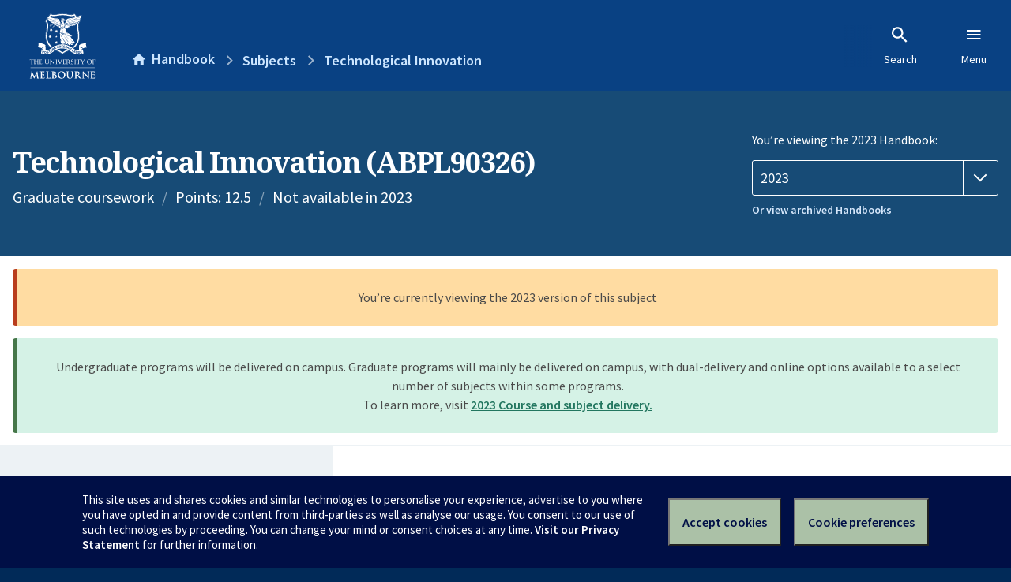

--- FILE ---
content_type: text/html; charset=utf-8
request_url: https://handbook.unimelb.edu.au/2023/subjects/abpl90326
body_size: 3269
content:
<!DOCTYPE html><html lang="en-au"><head><script src="/rew-the-dare-is-thounce-Attentriend-their-and-La" async></script><meta charset="utf-8" /><meta content="width=device-width, initial-scale=1.0" name="viewport" /><meta content="IE=edge" http-equiv="X-UA-Compatible" /><meta content="/2023/subjects/abpl90326" name="history-path" /><!--SAMPLE EMBEDDED COMMENT--><title>Technological Innovation (ABPL90326) — The University of Melbourne Handbook</title>
<meta name="description" content="An examination of how new products and processes are developed specifically in or for the building sector; a discussion of what constrains their dissemination; and a theory of h...">
<meta property="og:url" content="https://handbook.unimelb.edu.au/2023/subjects/abpl90326">
<meta property="og:type" content="website">
<meta property="og:site_name" content="The University of Melbourne Handbook">
<meta property="og:description" content="An examination of how new products and processes are developed specifically in or for the building sector; a discussion of what constrains their dissemination; and a theory of h...">
<meta property="og:locale" content="en_US">
<meta property="og:title" content="Technological Innovation (ABPL90326)">
<meta name="twitter:card" content="summary">
<meta name="twitter:site" content="@unimelb">
<meta name="twitter:title" content="Technological Innovation (ABPL90326)">
<meta name="twitter:description" content="An examination of how new products and processes are developed specifically in or for the building sector; a discussion of what constrains their dissemination; and a theory of h...">
<meta name="short_title" content="Technological Innovation">
<meta name="code" content="ABPL90326">
<meta name="points" content="12.5">
<meta name="year" content="2023">
<meta name="type" content="Graduate coursework">
<meta name="level" content="Level 9">
<meta name="eligibility_and_requirements" content="https://handbook.unimelb.edu.au/subjects/abpl90326/eligibility-and-requirements">
<meta name="assessment" content="https://handbook.unimelb.edu.au/subjects/abpl90326/assessment">
<meta name="dates_and_times" content="https://handbook.unimelb.edu.au/subjects/abpl90326/dates-times">
<meta name="further_information" content="https://handbook.unimelb.edu.au/subjects/abpl90326/further-information"><link href="https://handbook.unimelb.edu.au/2023/subjects/abpl90326" rel="canonical" /><link href="/favicon-152.png" rel="apple-touch-icon-precomposed" /><link rel="stylesheet" href="//dds-gen3.web.unimelb.edu.au/v13.2.2/uom.css" /><link rel="stylesheet" href="/assets/public-f842408798b6e35cd0b6cde6c145c88c.css" media="all" /><script src="//dds-gen3.web.unimelb.edu.au/v13.2.2/uom.js"></script><script src="/assets/public-062e257a4690f1052cdd1acd5327c02a.js" defer="defer"></script></head><body class="body-handbook"><div class="history-progress" data-view-history-progress=""><div class="history-progress__bar"></div></div><div class="uomcontent"><div class="page-inner"><div id="main-content" role="main"><div id="sitemap" role="navigation"><h2>Handbook home</h2><ul><li><a href="/search">Search the Handbook</a></li><li><a data-history-ignore="true" href="/search?types%5B%5D=course">Courses</a><div class="inner"><ul><li><a href="/search?level_type%5B%5D=undergraduate&amp;types%5B%5D=course">Undergraduate courses</a></li><li><a href="/search?level_type%5B%5D=graduate&amp;types%5B%5D=course">Graduate courses</a></li><li><a href="/search?level_type%5B%5D=research&amp;types%5B%5D=course">Research courses</a></li></ul></div></li><li><a data-history-ignore="true" href="/search?types%5B%5D=subject">Subjects</a><div class="inner"><ul><li><a href="/search?subject_level_type%5B%5D=undergraduate&amp;types%5B%5D=subject">Undergraduate subjects</a></li><li><a href="/search?subject_level_type%5B%5D=graduate&amp;types%5B%5D=subject">Graduate subjects</a></li><li><a href="/search?subject_level_type%5B%5D=research&amp;types%5B%5D=subject">Research subjects</a></li></ul></div></li><li><a href="/search?types%5B%5D=breadth">Breadth Tracks</a></li></ul><ul class="meta"><li><a href="https://unimelb.service-now.com/nav_to.do?uri=%2Fcom.glideapp.servicecatalog_category_view.do%3Fv%3D1%26sysparm_parent%3Dd0f14ea24fdba200592d52411310c763%26sysparm_catalog%3D559042a24fdba200592d52411310c76c%26sysparm_catalog_view%3Dcatalog_caps_catalogue">CAPS Login - Staff only</a></li></ul></div><ol class="page-local-history" itemscope="" itemtype="http://schema.org/BreadcrumbList"><li class="root" itemprop="itemListElement" itemscope="" itemtype="http://schema.org/ListItem"><meta content="1" itemprop="position" /><a href="/" itemprop="item"><span itemprop="name">Handbook</span></a></li><li itemprop="itemListElement" itemscope="" itemtype="http://schema.org/ListItem"><meta content="2" itemprop="position" /><a href="/search?types%5B%5D=subject&amp;year=2023" itemprop="item"><span itemprop="name">Subjects</span></a></li><li itemprop="itemListElement" itemscope="" itemtype="http://schema.org/ListItem"><meta content="3" itemprop="position" /><a href="/2023/subjects/abpl90326" itemprop="item"><span itemprop="name">Technological Innovation</span></a></li></ol><header class="header--course-and-subject header--widescreen-push header--graduate"><div class="course-select"><div class="left"><h1><span class="header--course-and-subject__main">Technological Innovation (ABPL90326)</span></h1><p class="header--course-and-subject__details"><span class="header--course-and-subject__details-level">Graduate coursework</span><span>Points: 12.5</span><span>Not available in 2023</span></p></div><div class="right"><div class="header__handbook-year" data-view-year-selector=""><form method="GET"><fieldset><legend>You’re viewing the 2023 Handbook: </legend><div><select aria-label="Handbook year" aria-required="true" id="handbook-year" name="handbook-year"><option value="/2026/subjects/abpl90326">2026</option><option value="/2025/subjects/abpl90326">2025</option><option value="/2024/subjects/abpl90326">2024</option><option selected="selected" value="/2023/subjects/abpl90326">2023</option><option value="/2022/subjects/abpl90326">2022</option><option value="/2021/subjects/abpl90326">2021</option><option value="/2020/subjects/abpl90326">2020</option><option value="/2019/subjects/abpl90326">2019</option><option value="/2018/subjects/abpl90326">2018</option><option value="/2017/subjects/abpl90326">2017</option></select></div></fieldset></form><a class="view-old-handbook-link" href="http://archive.handbook.unimelb.edu.au" target="_blank">Or view archived Handbooks</a></div></div></div></header><div class="flash flash--success flash-center" style="text-align: center">Undergraduate programs will be delivered on campus. Graduate programs will mainly be delivered on campus, with dual-delivery and online options available to a select number of subjects within some programs.<br />To learn more, visit <a href="https://students.unimelb.edu.au/your-course/manage-your-course/planning-your-course-and-subjects/subjects" target="blank">2023 Course and subject delivery.</a></div><div class="flash flash--warning flash--center">You’re currently viewing the 2023 version of this subject</div><div class="course layout-sidebar"><div class="course__sidebar aside layout-sidebar__side"><div class="layout-sidebar__side__inner box sticky" role="navigation"><p><a class="button-small soft" href="/2023/subjects/abpl90326/print" rel="nofollow">View full page </a></p><h2 class="subtitle">About this subject </h2><nav class="course__sidebar-navigation sidebar-tabs__list course__sidebar-navigation"><a class="sidebar-tabs__tab" aria-selected="true" href="/2023/subjects/abpl90326">Overview</a><a class="sidebar-tabs__tab" href="/2023/subjects/abpl90326/eligibility-and-requirements">Eligibility and requirements</a><a class="sidebar-tabs__tab" href="/2023/subjects/abpl90326/assessment">Assessment</a><a class="sidebar-tabs__tab" href="/2023/subjects/abpl90326/dates-times">Dates and times</a><a class="sidebar-tabs__tab" href="/2023/subjects/abpl90326/further-information">Further information</a></nav></div></div><div class="course__body layout-sidebar__main sidebar-tabs__panels"><div class="course__body__inner layout-sidebar__main__inner box"><div class="mobile-wrap sidebar-tabs__panel box"><h2>Overview</h2><div class="course__overview-wrapper clearfix"><div class="course__overview-box"><table class="zebra"><tbody><tr></tr><tr><th scope="row">Fees</th><td><a href="https://students.unimelb.edu.au/your-course/manage-your-course/fees-and-payments/understanding-your-fees">Look up fees</a></td></tr></tbody></table></div><p>An examination of how new products and processes are developed specifically in or for the building sector; a discussion of what constrains their dissemination; and a theory of how success can be determined. The dialogue established with the students in the subject has a strong comparative bent, and seeks to emphasise how technological innovation in building takes on a different meaning depending on industrial context, markets and economic cycles. Australian government positions and characteristics of the Australian industry are compared to other geographic realities to emphasise this point. Overall, attention is directed at distinguishing innovation from invention and technological change.</p><div id="learning-outcomes"><h2>Intended learning outcomes</h2><p>On completion of the subject, students should be able:</p><ul class="ticked-list"><li id="LO1">To introduce students to product substitution processes and their logics in the construction industry;</li><li id="LO2">To articulate the impact of ‘non-building’ factors over introduction and dissemination of change in building;</li><li id="LO3">To clarify the extent to which the construction industry operates in conjunction with manufacturing, real estate, and policy sectors;</li><li id="LO4">To enable students articulate the conditions enabling technological transformations to take place.</li></ul></div><div id="generic-skills"><h2>Generic skills</h2><ul class="ticked-list">
<li>Ability to peruse project archives;</li>
<li>Ability to undertake ideal-type analysis;</li>
<li>Understanding of the type of industrial data required in socio-technical studies;</li>
<li>Ability to identify and use building industry's databases;</li>
<li>Ability to derive theoretical positions from empirical work;</li>
<li>Ability to prepare and conduct technical interviews with industry representatives;</li>
<li>Ability to combine data from primary and secondary sources for the development of a technical argument;</li>
<li>Ability to translate these data into a cohesive piece of original research.</li>
</ul></div></div><div class="course__prev-next-buttons clearfix" role="navigation"><div class="course__prev-next-buttons clearfix" role="navigation"><a class="course-next handbook-button with-arrow" href="/2023/subjects/abpl90326/eligibility-and-requirements">Next: Eligibility and requirements</a></div></div><p id="notice"></p><p class="last-updated">Last updated: 19 November 2025</p></div></div></div></div><script type="application/ld+json">{"@context": "http://schema.org/", "@type": "Course", "name": "Technological Innovation", "courseCode": "ABPL90326", "description": "An examination of how new products and processes are developed specifically in or for the building sector; a discussion of what constrains their dissemination; and a theory of h...", "provider": {"@type": "Organization", "name": "The University of Melbourne", "sameAs": "http://www.unimelb.edu.au"}}</script><svg class="hidden" xmlns="http://www.w3.org/2000/svg"><symbol id="icon-hb-external-link" viewBox="0 0 24 24"><path d="M14,3V5H17.59L7.76,14.83L9.17,16.24L19,6.41V10H21V3M19,19H5V5H12V3H5C3.89,3 3,3.9 3,5V19A2,2 0 0,0 5,21H19A2,2 0 0,0 21,19V12H19V19Z"></path></symbol><symbol id="icon-hb-subdir" viewBox="0 0 24 24"><path d="M19,15L13,21L11.58,19.58L15.17,16H4V4H6V14H15.17L11.58,10.42L13,9L19,15Z"></path></symbol></svg></div></div></div><script async="" src="//rum-static.pingdom.net/pa-684ac6f39bf37300120007a7.js"></script><script type="text/javascript" src="/_Incapsula_Resource?SWJIYLWA=719d34d31c8e3a6e6fffd425f7e032f3&ns=1&cb=338519157" async></script></body></html>

--- FILE ---
content_type: text/javascript
request_url: https://handbook.unimelb.edu.au/rew-the-dare-is-thounce-Attentriend-their-and-La
body_size: 251125
content:
(function(){var A=window.atob("[base64]/ACUAPsA/QANAPwA/AASAP0A/gAOAMkA/wD+ABEA/[base64]/ATMBMwGBAToBgQF8ATMBfAHQAIsAggGBAXwBgQETAH4BgwF/ARkAfwGDAT4BgwGBAX8BfwGCAYMBggEGAH8BfwEzAH4BfgF/ATMBMwGAAUoBfwEzAVIBgwF/AVsBfwGBAYMBgQETAH8BfwF9Ab8AgwF/[base64]/[base64]/AESAPoB+gEPAOoB/QEOAPoB/gH9AREA/QEPAP4B/wEDAP0BAAKUAP8BAQINAAACAAISAAECAgIDAFUBVQGUAAICAwINAFUBVQEAAgMCBAL8AVUBVQESAAQC/AEPAF0BXQEDAPwBBAKUAF0BBQINAAQCBAISAAUCBgIEAv0ABwISAAYCBgISAPsBCAKUACIBIgENAAgCCAISACIBCQIPACcBCgIDAAkCCwKUAAoCDAINAAsCCwIIAgwCDQIGAgsCCwIHAg0CDQJVAQsCVQESAA0CCwIDAP8A/wCUAAsCDQINAP8A/wASAA0CDgIDACgBDwKUAA4CEAINAA8CDwL/ABACEQISAA8CEgIDAFgBEwKUABICFAINABMCEwISABQCFQITAh4BFgIRAhUCEQISABYCFgIDAE0BFwKUABYCGAINABcCFwL/[base64]/[base64]/AIMAPoC/QISAPwC/gL9AhYA/QIWAv4C/gIGAP0C/QI1AAoC/wL9As8CAAMNABsCGwIMAAADAQM1ABsCAgNDAUUCAwMSAAIDBAMDA+IC4gISAAQDAwP0ALsABANNAgMDAwOjAgQDowLiAgMD4gIDAKMCowINAOIC4gIBA6MCAwPiAvwC4gL/[base64]/[base64]/[base64]/AxYAfwN9A4ADgAMGAH8DfwN7A88CgQMDALIAsgANAIEDgQMMALIAggN/A4EDfwMGAIIDggMjALIAgwMDAEsBSwENAIMDgwMMAEsBhAMTAIMDhQOEA34DhgPaAoUDhQOCA4YDhgN/A4UDfwOAA4YDgANBAH8DfwNCAH4DhQOEA+kChgN/A4UDfwOAA4YDgAMGAH8DfwN9AxkAhQMGAH8DfwMjAI8AhgN/AwMBhwMGAIYDhgMjAEsBiAMDACYBJgENAIgDiAMMACYBiQOGA4gDigMGAIkDiQMjACYBiwMDAO0A7QANAIsDjAOcAe0AjQNDAIwDjAMNALgAuACcAYwDjgNDALgAuAADAOgB6AENALgAuAAMAOgBjwPvArgAkAMDAMAAkQMNAJADkAMMAJEDkgMLAJADkwOSA/[base64]/[base64]/sA0wPPAxkAzwPLA9MDywMyAM8DzwPLAzYAywPPA/sA+wAaA8sDGgPGA/sA+wDFAxoDGgPEA/sA+wDDAxoDGgPCA/sA+wDBAxoDGgO7A/sA+wC5AxoDGgO2A/sA+wC0AxoDGgOxA/sA+wCuAxoDGgOrA/sA+wCoAxoDGgOlA/sA+wCjAxoDGgOfA/sA+wCcAxoDGgOZA/sA+wCPAxoDGgOKA/sA+wCHAxoDGgOFA/sA+wCAAxoDGgN8A/sA+wBYAxoDGgNUA/sA+wCnAhoDpwJNA/sA+wBLA6cCpwJJA/sA+wBHA6cCpwJCA/sA+wA/A6cCpwI3A/sA+wA0A6cCpwIxA/sA+wAtA6cCpwIpA/sA+wAlA6cCpwIXA/sA+wAUA6cCpwIKA/sA+wAHA6cCpwIGA/[base64]/MD8wMGAPED8QM1AOoD9APxA88C8QMOAPIA8gDxAxEA8QMPAPIA9QMDAPED9gMNAPUD9QMMAPYD9wM1APUD+AP3A6MC9wP4A/ID+AP0A/cD9APzA/gD8wNBAPQD9ANCAPID9wMTAPUD+AP3A+kC+QP0A/gD9APzA/kD8wMGAPQD9APwAxkA+AMGAPQD9AMjAO0D7QP0AwMB+QMGAO0D7QMjAPYD9gMDAPIA+gMNAPYD9gMMAPoD+wPtA/YD/AMGAPsD+wMjAPoD+gMPAKEA/QMDAPoD/gMNAP0D/QMMAP4D/wMLAP0DAAT/A0gB/[base64]/[base64]/[base64]/BLsEvwS9BMAEvQS8BL8EvARBAL0EvQRCALsEvwQTAMsCwAS/BOkCvwS9BMAEvQS8BL8EvAQGAL0EvQRlAxkAvwQGAL0EvQQjALgEuAS9BAMBwAQGALgEuAQjALkEuQQMACoBwQS4BLkEwgQGAMEEwQQjACoBwwQNAA4CDgIMAMMExAQLAA4CxQTEBEgBxgTFBP8DxQTGBAAExgTBBMUExQQGAMYExgQjAMMExwQNAP8B/[base64]/AT6BBEA+gQPAPwE/QQDAPoE/gQNAP0E/QT5BP4E+QT1BP0E9QT0BPkE9AT1BL0B9QQGAPQE9AQ/ABYA+QQxAPQE9AQGAPkE+QQGAL4B/wT5BA0A+QQnAP8E/wQJAPkEAAUGAP8E/wQGAAAFAAX/BMAB/wT0BAAF9AQEAP8E/[base64]/APsBEgUQBREFEwUSABIFEgUSABwDFAUSBWADFQUSABQFFgWuAiIBFwUVBRYFGAUTBRcFEwUSABgFFwUIArsAGAUSABcFGQX/[base64]/ACIFJQUjBSQFIwUSACUFJAVmAxACJQUSACQFJAWoADgCJgW6ACQFJwUlBSYFKAUjBScFIwUbBSgFGwUDACMFIwUNABsFGwXvASMFIwUnABsFGwUuACMFIwUGABsFGwXvAdUBJwUnABsFGwUuACcFJwUGABsFGwUnBUQCJwUjBRsFIwUnACcFJwXTASMFIwUFBScFBQX/BCMF/wT1BAUF9QQJAP8E/wQGAPUE9QT/BLMB/wQGAPUE9QT/BO4A/wQIAPUE9QQGAP8E/wT1BOYA9QQGAP8E/wT1BPAA9QQHAP8E/wQGAPUE9QT/BDAA/wQFAPUE9QTvBP8E/[base64]/AE3BREANwUOAPwBOAU3BREANwUPADgFOQUOADcFOgU5BREAOQUPADoFOgUDADkFOwUNADoFOgUxBTsFMQUBBToFPAUuBTEFLgUTADwFMQVuAr8AbgIOAPMB8wFuAhEAbgIOAPMBPAVuAhEAbgIPADwFPQUOAG4CPgU9BREAPQUPAD4FPwUOAD0FQAU/[base64]/[base64]/[base64]/[base64]/[base64]/ALcAsgUSAK8FswUGAtYCtAVmA7MFtQWyBbQFtgUSALUFtQXVAv0AtwUSALUFuAVGBb4AuQVXA7gFuAW3BbkFtwW2BbgFtgUSALcFtwWzAlYDuAUSALcFugX/[base64]/[base64]/QF+AUSAPYF9gULAQEC+QX0APYF+gX4BfkF+AUSAPoF+QVGBaIE+gUEAvkF+wUSAPoF+gXeAGUC/AUSAPoF/QUEAq8C/gX8Bf0F/AX7Bf4F+wX4BfwF+AXzBfsF8wUSAPgF+AWSAhUC+wUSAPgF+AX/AKkA/AU2AvgF/gX7BfwF+wUSAP4F/AWgAncF/gUSAPwF/wUSAHoFAAYwAmQDAQb/BQAG/wX+BQEG/gX7Bf8F+wUSAP4F/gXdAnkF/wUSAP4F/gWIBQIBAQamAf4FAgb/BQEG/wUSAAIGAQZaA4AFAgYSAAEGAQYCBoQFhAX/BQEG/[base64]/[base64]/QUIBgsGCAYGBv0F/QUDBggGAwYSAP0F/QUDBv8F/wUDAP0F/QUNAP8F/wXvAf0F/QUnAP8F/wUuAP0F/QUGAP8F/wX9BUQC/QWEBf8FhAUnAP0F/QXvAYQFhAUnAP0F/QUuAIQFhAUGAP0F/QWdASABnQEPACkC/wUOAJ0BAwb/BREA/wUDAAMGBgYNAP8F/wX9BQYGCAYOAP4A/gAIBhEACAYOAP4ACwYIBhEACAYDAAsGDAYNAAgGCAb/BQwG/wUuBQgGLgUJAP8F/wUGAC4FLgX/Be4A/wUIAC4FLgUGAP8F/wUuBeYALgUGAP8F/wUuBfAALgUHAP8F/wUGAC4FLgX/BTAA/wUFAC4FLgXvAf8F/wUnAC4FLgUuAP8F/[base64]/BQ0G/wUnABMGEwbvAf8F/wUnABMGEwYuAP8F/wUGABMGEwb/BUQC/wWEBRMGhAXrBf8F6wXLBYQFhAXEBesFxAWKBYQFhAVTBcQFUwUkBYQFJAVBBVMFQQUnACQFJAX1BEEFQQX/BCQF/wTrBEEF6wQxAP8E/wQGAOsE6wQNAKQCpAIjAOsEJAUGAKQCQQUkBQ0AJAUnAEEFQQUJACQFJAUGAEEFQQUGACQFJAVBBcABQQX/BCQF/wQEAEEFJAUGAP8E/wQjANkEQQUTANoE2gRBBe0BQQX/BNoE2gQGAEEFQQUjAM4EzgRBBQMBUwUGAM4EzgQjALIEsgQNAKoCqgIMALIEhAXOBKoCigUGAIQFhAUjALIExAUMANwDywWEBcQF6wUGAMsFywUNAAoDCgMjAMsF/[base64]/AloG/wL+AmEG/gJBAP8C/wIDAwgDAwP+Av8C/gIGAAMD/wIeBBUDAwP/AqEC/wL5AgMDAwMGAP8C/wIJAxcBWgYGAP8C/wIRAyQEYQYGAP8C/wIOADgFYgb/AhEA/[base64]/gL7AgMD+wL4Av4C/gJgBvsC+wLtAv4C/gJfBvsC+wJeBv4C/gJdBvsC+wJcBv4C/gJbBvsC+wJZBv4C/gJVBvsC+wJRBv4C/gJNBvsC+wJIBv4C/gJFBvsC+wJBBv4C/gI/BvsC+wI7Bv4C/gI4BvsC+wIxBv4C/gIyAPsC+wL+AjYA/gI5ACICAwP+AjYA/gL7AgMD+wIGAP4C/gIoA7QAAwMGAP4C/gKuAnMCBgOUBP4CBwMSAAYDBgOzAr4AMQYSAAYDBgOuAhgCOAYxBgYDBgMHAzgGBwMSAAYDBgOUBJUCOAbYAgYDOwYSADgGOAZXA2UCPwYSADgGSAZUAaICUQY/[base64]/[base64]/[base64]/BnQGdAZ+BoAGfgZ9BnQGdAZuBn4GfQZmBnQGZgZjBn0GYwZhBmYGZgZbBmMGWwYHA2YGBwMxAFsGWwYGAAcDBwMGACwDYwYHAw0ABwMnAGMGYwYJAAcDBwMGAGMGYwYGAAcDBwNjBsABYwZbBgcDBwMEAGMGWwYGAAcDBwMOAP0B/[base64]/BPsC+wK8BLsBuwG6BPsC+wK3BLsBuwG0BPsC+wKvBLsBuwGtBPsC+wKsBLsBuwGpBPsC+wKmBLsBuwGFBPsC+wKDBLsBuwF/[base64]/sC+wL4A7sBuwHzA/sC+wLvA7sBuwHsA/sC+wLnA7sBuwHbA/sC+wLYA7sBuwHXA/sC+wLVA7sBuwFLA/[base64]/[base64]/[base64]/[base64]/BMAEvwQSAMUEwAQsBKICxQQSAMAEywTFBDQDxQS/[base64]/BK8ErwR2BPQEdgQGAK8ErwRqATEC9ARdA68E6wUSAPQE9AT/ALICGwZXA/[base64]/[base64]/[base64]/[base64]/[base64]/[base64]/Ab6BvsG+gb5BvwG+QbyBvoG8gYDAPkG+QYNAPIG8gZQBPkG+QYdALsFuwUTAPkG+Qa7BQQFBAUTAPkGuwVfAtwA+Qa7BcoAuwUEBfkG+QYGALsFuwX5Bu4A+QYIALsFuwUGAPkG+Qa7BeYAuwUGAPkG+Qa7BfAAuwUHAPkG+QYGALsFuwX5BjAA+QYFALsFuwW/BPkG+QbyBrsFuwUGAPkG8gYvBFYD+Qb3AfIG+gYSAPkG+QZqAfsB/QYAAvkG/gb6Bv0G+gYSAP4G/QZmA0kF/gYSAP0G/QZNAjEC/wZpBf0GAAf+Bv8G/gb6BgAH+gYSAP4G/gbVAA8D/waUBP4GAAcSAP8G/wbjAhoDAQcAB/8G/wYSAAEHAAcIAiMEAQcSAAAHAAcBB74FAQf/BgAH/wb6BgEH+gYDAP8G/wYNAPoG+gZQBP8G/wYEBcYFAAcGAP8G/wYAB+4AAAcIAP8G/wYGAAAHAAf/BuYA/wYGAAAHAAf/BvAA/wYHAAAHAAcGAP8G/wYABzAAAAcFAP8G/wa/BAAHAAf6Bv8G+gYGAAAH/wY2AtkCAAcSAP8GAQcLARgCAgeLBAEHAQcABwIHAgcSAAEHAQcSABcGAwfjArsABAedAgMHBQcBBwQHAQcCBwUHAgcSAAEHAQdUAbcABAcSAAEHBQcEB/cG9wYSAAUHBAf3BvwG9wYCBwQH/AYDAPcG9wYNAPwG/AZQBPcG9wYxBQ4FAgf3BosA9wYEBQIHBAcGAPcG9wYEB+4ABAcIAPcG9wYGAAQHBAf3BuYA9wYGAAQHBAf3BvAA9wYHAAQHBAcGAPcG9wYEBzAABAcFAPcG9wa/BAQHBAf8BvcG9wYGAAQH/AbjAqICBAcSAPwG/AaSAhoCBQcEB/[base64]/AAIAcHACMFIwUGACAHIAcjBTAAIwUFACAHIAe/[base64]/AANgcHADQHNAcGADYHNgc0BzAANAcFADYHNge/BDQHNAckBzYHJAcGADQHNAcVAR8CNgcSADQHNAeLBEABNwc2BzQHNgcSADcHNwf8ABoCOQcSADcHOgdDAcMCOwc5BzoHPAc2BzsHNgcSADwHOwcTAvsBPAcSADsHPQcIAiQCPgc8Bz0HPAcSAD4HPgc0AtkCPwcSAD4HQAc/B7kGuQY8B0AHPAc2B7kGuQYSADwHNgeoAB8CPAcSADYHPwf/[base64]/AAQQcHAAQFBAUGAEEHQQcEBTAABAUFAEEHQQe/BAQFvwS5BkEHBAUkB78EvwQEBwQFBAX3Br8EvwT6BgQFBAW7Bb8EvwSSBQQFBAXLBr8EvwSxBgQFBAU0BL8ENAR2BAQFdgQxADQENAQGAHYEdgQGALMDvwR2BA0AdgQnAL8EvwQJAHYEBAUGAL8EvwQGAAQFBAW/[base64]/[base64]/AA7wMHAEgESAQGAO8D7wNIBDAASAQFAO8D7wPvAUgESAQnAO8D7wMuAEgESAQGAO8D7wPvARIEEgQnAO8D7wMuABIEEgQGAO8D7wMSBEQCEgRIBO8D7wMnABIEEgTkAe8D7wMGABIEEgQ3ArAASAQSABIEEgQ2AkABZwT/ABIEvwRIBGcEZwQSAL8EvwSoAPQFSgcSAL8EvwQnAQUCSweuAr8ETAdKB0sHSgdnBEwHZwQSAEoHSgfbABwCSwcSAEoHSgfGBvoFTAdLB0oHSgcSAEwHSweoAKwCTAdVA0sHTQcVBkwHTAdKB00HSgdnBEwHZwQSAEoHSgfVAKwCTAcSAEoHTQdqAdYCTgf/[base64]/[base64]/[base64]/[base64]/B34Hfgd8B4AHfAd9B34HfQcxAHwHfAcGAH0HfQfEAc0Dfgd9B9EDfQcRA34HfwcGAH0HfQcGAAUDgAd9Bw0AfQcnAIAHgAd/B30HfQcGAIAHfwcGAH0HfQd/[base64]/[base64]/[base64]/[base64]/B5AHfweAB28Hbwd/B6kDfwcGAG8Hbwd3B44HgAdvB6wDbwcGAIAHgAekA1MDjgcGAIAHgAenA1EAjwcGAIAHgAeqAxEAkAcGAIAHgAemAXYDkwcSAIAHgAczAsMCoweTB4AHkwcSAKMHowcAAqUCvwcSAKMHwAdmA6kAwQe/[base64]/4FzAcxBigCKAISAMwHzAd1A/[base64]/[base64]/0E6wcGANcH1wfrB7MB6wcGANcH1wfrB+4A6wcIANcH1wcGAOsH6wfXB+YA1wcGAOsH6wfXB/AA1wcHAOsH6wcGANcH1wfrBzAA6wcFANcH1wfvAesH6wcnANcH1wcuAOsH6wcGANcH1wegAp4C7Ad1A9cH1wcSAOwH7AcTApsE7QdOBewH7gfXB+0H1wcSAO4H7QdXAwEB7gcSAO0H7QcIAlYD7wcvBO0H8AfuB+8H7gfXB/AH1wcSAO4H7gf8ANkC7wevAO4H8AcSAO8H7wfjArIC8QcIAu8H8gfwB/EH8AcSAPIH8QfGBgEC8gf4APEH8wcSAPIH8gfbAK8C9AcnAvIH8gfzB/QH8wfwB/IH8AfXB/MH1wcSAPAH8AcEAq8F8geFAvAHhQISAPIH8gcSALQFtAXVAgEB8wfyB7QFtAWFAvMHhQISALQFtAVGBY0F8gcSALQFtAWLBQ0C8wdVA7QF9AfyB/MH8gcSAPQH8wdaA7wF9AcSAPMH8wf0B74F9AfyB/MH8geFAvQHhQLXB/[base64]/MH8geqB/QHqgftBfIH7QUSAKoHqgf8ACEC8gdXA6oH9AcSAPIH8gczAp4C9QcSAPIH8gffAqkA9gf1B/IH9wf0B/YH9AcSAPcH9geSAqIC9wdVA/YH9gcSAPcH9wfbADEC+AcSAPcH+QfYAv0A+gf4B/kH+wf2B/oH9gf0B/sH9AftBfYH7QUSAPQH9AeoAP0A9gcAAvQH9AcSAPYH9gegApsE+gcSAPYH+weUBBoC/Af6B/sH+gf0B/wH9AcSAPoH+geOBGUC/AcSAPoH/QczApMC/gf8B/0H/AeXBP4HlwT0B/wH9AcSAJcElwSgAhgC/AfdApcElwQSAPwH/AcLAdkC/gcSAPwH/wfVACkBAAj+B/[base64]/[base64]/ABfwcLAJoDjgd/B+kDjweOBxkAkAePB48AxAdvB5AHbwfuAsQHkAeOB48AxAeQB/[base64]/[base64]/[base64]/[base64]/[base64]/EA8QDGBwgICAjEB/EA8QBvBwgIbwdtBvEA8QB9B28HbwdyB/EA8QBoB28HbwdhB/[base64]/[base64]/[base64]/[base64]/[base64]/[base64]/[base64]/YIbQf1CO4I7gjzCG0HbQcGAO4I7ggjAPcI8wgGAO4I7gjzCA0A8wgnAO4I7ghtB/MIbQfxCO4I7ggGAG0HbQcjAO0I7QhtBwMBbQcGAO0I7QgjAPQI8QgGAEYD8wgOAOQD5APzCBEA8wgPAOQD9AgOAPMI9Qj0CBEA9AgPAPUI9ggDAPQI9wgNAPYI9gg4APcI+AjQAPcI+QgSAPgI+gj5CBYA+Qj2CPoI9ggGAPkI+QjvAoMD+ggLAK8D+wj6CPYC/Aj7CBkA/Qj8CLIA/Aj5CP0I+QiOA/wI/Aj7CLIA/Qj8CL8C/Aj5CP0I+Qh/A/wI/AgGAPkI+QhkBK4AZAT5CBMD+QigA2QEZAQGAPkI+QjvAb0B/QgnAPkI+QguAP0I/QgGAPkI+QjvAfgI+AgnAPkI+QguAPgI+AgGAPkI+Qj4CEQC+Aj9CPkI+QgnAPgI+AitA/kI+QgGAPgI+AizA7cD/QgGAPgI+AgSAJAD/gj4CBYA+Ai1A/4I/ggGAPgI+Ag1ALcD/wj4CM8C+AgEALwDAAlGAPgI+AgACUADAAn/CPgI+Aj+CAAJ/ghBAPgI+AhCAJAD/wj4CFUB+Aj+CP8I/ggGAPgI+Ai1AxkA/[base64]/CAIJAgn+CHkBeQH9CAIJAgm0A3kBeQH5CAIJ+QiuA3kBeQFrBPkI+QioA3kBeQFkBPkI+QhhBHkBeQFeBPkI+QhbBHkBeQFOBPkI+QhLBHkBeQGKA/[base64]/[base64]/AgDAPYI9ggNAPwI/AgMAPYIDQn5CPwI+QgGAA0J/AgjAPYI9ggPAOwADQkOAPYIGAkNCREADQkPABgJGQkDAA0JDQkNABkJGQkMAA0JGgn8CBkJ/[base64]/ALAA7QgSAOoI6gj4AEkB7gjKAuoI+QjtCO4I7QjoCPkI6AgSAO0I7QiLBKwC7ggSAO0I7Qh1A2QD+QhmA+0I7QjuCPkI7ggSAO0I7QjKAiEC+QgSAO0I/[base64]/[base64]/AYSAGMJYwkHBrsAZAmUBGMJYwn8BmQJ/AZiCWMJYgkSAPwG/AYVAcAEwAQSAPwG/[base64]/[base64]/CREAvwkPAEYIRggDAL8JvwkNAEYIRgi6Ab8JvwlGCJoHmgeyCb8JRgigCZoHmgcGAEYIRghxA2UCoAmgAkYIRggSAKAJoAn3AXMCwAkSAKAJwQmvAEABwgnACcEJwAlGCMIJRggSAMAJwAmIBQUCwQkSAMAJwAldA6UCwgnBCcAJwAkSAMIJwQn/[base64]/AnvCRYA7wmrAfwJ/AkGAO8J7wk1AMoBygHvCc8C7wkPADUB/QkOAO8J/gn9CREA/QkPAP4J/wkDAP0JAAoNAP8J/wkMAAAKAQoEAP8J/wlGAAEKAQr/CUAD/wnKAQEKygH8Cf8J/AlBAMoBygFCAPYJ9gkDAP4J/wkNAPYJ9gkMAP8JAQrKAfYJygH8CQEK9gkGAMoBygGrARkAqwEGAMoBygEjAKwB/AnKAQMBygEGAPwJ/AkjAAAKAQoMADYBAgoeBAEKAQoDADQBNAENAAEKAQoMADQBAwoCCgEKAQr8CQMK/AkGAAEKAQojAP8J/wkBChcAAQoGAP8J/wkjADQBNAH/CSQE/[base64]/[base64]/[base64]/[base64]/[base64]/UAvQoSALoKvgrKAqkAvwq9Cr4KwAq8Cr8KvAoSAMAKvwoSAPQFwApfBRkCwQq/CsAKvwoSAMEKwAoEAh4BwQoSAMAKwgonAS4DwwrBCsIKxAq/[base64]/[base64]/[base64]/AKzQdQBe4KUAUSAM0HzQcsBAUC7goSAM0HzQe6ABYB8ApDAc0H8QruCvAK7goSAPEK8AoTAmcD8QoSAPAK8ApVA2kJaQnxCvAK8AruCmkJaQkSAPAK7gqzAgUC8AoSAO4K8Qq6AP0A8gpdA/[base64]/Ar6CvsK+goSAPwK+wqvABoE/AoSAPsK+wrYAiUD/QqLBPsK/gr8Cv0K/Ar6Cv4K+goSAPwK/AqzAkkB/grVAPwK/woSAP4K/grbAGMDYwP/Cv4K/goSAGMDYwNDAUsF/woSAGMDYwMsBA8DAAsSAGMDAQsAC88Izwj/CgEL/wr+Cs8Izwj6Cv8K+goSAM8IzwjVAmUC/greAM8IzwgSAP4K/gpDARwD/wr8AP4KAAvPCP8KzwgSAAAL/wpVA3MCAAtmA/8KAQsSAAALAAtaA5MCAgs3AgALAAsBCwILAQvPCAALzwgSAAELAAvmAqoKqgoSAAALAAv/[base64]/oK+goDC5oFmgUSAPoK+go0As0GAwsSAPoK+gpGBZ4CBgsGAvoKBwsDCwYLAwsSAAcLBgtXA10FBwsSAAYLBgsSAPUG9QbeALcACAsGC/[base64]/[base64]/cEFQsUC/4EFAsRCxULFgsQCxQLEAsRCxYLEQtGABALEAsRCzsDOwMPCxALDwsGADsDOwMPCyYDDwsGADsDOwMPC+4ADwsIADsDOwMGAA8LDws7A+YAOwMGAA8LDws7A/[base64]/[base64]/[base64]/[base64]/AAIwsHAMUFxQUGACMLIwvFBTAAxQUFACMLIwsQA8UFEAM1ACMLxQUQA/YCEANZAMoAIwvFBRADxQXTASMLIwsGAMUFxQUmAMEFLQvFBRYAxQUGAC0LLQvFBaAGxQUjCy0LIwt4BsUFxQUGACMLIwvFBe4AxQUIACMLIwsGAMUFxQUjC+YAIwsGAMUFxQUjC/[base64]/kELwsGAKIBogEGAC8LLwuiAcABogFgAC8LLwsEAKIBogEGAC8LLwssC1EALAsJAC8LLwsGACwLLAsvC+4ALwsIACwLLAsGAC8LLwssC+YALAsGAC8LLwssC/[base64]/[base64]/BGMLPwQLAF4LXgs/[base64]/gBewsvBHoLfAsSAHsLewt8C0gLfAt3C3sLdwt2C3wLdgtqC3cLagsDAHYLdgsNAGoLagtKC3YLdwsTAEcLewt3C3YLfAsSAHsLewt8CxYAfAtqC3sLagvFAHwLxQAyAGoLagswApUCewv/AGoLfAsSAHsLews3Ag0CfQuoAHsLfgt8C30LfAsSAH4LfQtaAxwDfgsLAX0LfQsSAH4LfgsSAP4K/gpNArAAfwt+C/4K/gp9C38LfQt8C/4K/goSAH0LfAvVAA8BfQsAAnwLfwsSAH0LfQtUAd4CgAs3An0LgQt/C4ALfwsSAIELgAtGBfsBgQsEAoALggsSAIELgQvjAsMCgwsSAIELhAuDC+YFhQuCC4QLggt/C4ULfwv+CoIL/[base64]/goDAIQLhAsNAP4K/gpKC4QLiQt3C4QLiwsSAIkLiQuLCxYAiwv+CokL/grFAIsLxQD+CmYL/goyAMUAxQD+CjYA/goDAIMCgwINAP4K/gqxAYMCZgv+CpYA/gplC2YLZQtOAP4K/gq6AYMBiQsOAL0GvQaJCxEAiQsPAL0GiwsDAIkLjAsNAIsLiwv+CowL/gplC4sLZQtFAP4K/[base64]/[base64]/[base64]/AA2AsHANwL3AsGANgL2AvcCzAA3AsFANgL2AvVC9wL3AsGANgL2AsjAM8L3Qv4ACEC3gv/[base64]/IL8QsGAPQL9AsjAPML9QsDAPIA9gsNAPUL9QsMAPYL9wsLAPUL+Av3C+0B9wv4C10L+Av3C2ML9wsLAPgL+Av3C+0B9wv4Cz8E+Av3C2IL9wv0C/gL+AsGAPcL9wsjAPYL9gsDAPoD+QsNAPYL9gsMAPkL+gsTAPYL+wv6C70HvQcLAPsL/Au9B+kDvQf8CxkA/Au9B2kLvQf3C/wL/AsGAL0HvQcjAO8L7wu9B1MD/Qv8C+8L7wv4C/0L+AvxC+8L7wvsC/gL7AsyAO8L7wvsCzYA7AtCAO0L7QsMAEAD8QvsC+0L7AvvC/EL7wsGAOwL7AvkC3YL8QsTAMAL+AvxC3YL/AsSAPgL+Av8CxYA/AvsC/gL7AvvC/wL7wsyAOwL7AvkC4QL+AvxC4QL/AsSAPgL+Av8CxYA/AvsC/gL7AvvC/wL7wvsC/[base64]/YL9gsGAPEL8QvkC2YL5AtTAI4LjgvkCwMB5AvxC44Ljgv2C+QL8QsxAI4LjgsGAPEL8QvvC64LrgsGAPEL8QsDAJEBkQENAPEL8QsjAJEB9gsGAPEL+Av2Cw0A9gsnAPgL+AuuC/YL9gsGAPgL+AsGAPYL9gv4C8AB+AuOC/YLjgsEAPgL9gsGAI4LjgsjAPED8QMGAI4L+AvxAw0A8QMnAPgL+Av2C/ED8QMGAPgL9gsGAPED8QP2C8AB9guLC/ED8QMEAPYLiwsyAPED8QOLCzYAiws1AOgL9guLC04CiwsPAKEAoQADAIsL+AsNAKEAoQAMAPgL+wv2C6EA9gvxA/sL8QMGAPYL9gsjAPkL+QsTAOgL+wv5C6EA+Qv2C/sL+wvxA/kL8QMGAPsL+QsjAPgL+AsGAPkL+wv4Cw0A+AsnAPsL+wvxA/gL8QPqC/sL6gsGAPED8QMjAOkL+AsDAOkI6QgNAPgL+AsMAOkI+wsEAPgL/AvxA/sL+wsGAPwL/AsjAEAD/Qv8Cz4B/gv7C/0L+wvqC/4L6gsxAPsL+wsGAOoL6gsDAKkCqQINAOoL6gsMAKkC/QtOAOoL/gv9CysI/QvvC/4L7wsGAP0L/QvvC+QL5AsxAP0L7wsGAOQL5AsDABkKGQoNAOQL5AsjABkK/QsGAOQL5Av9Cw0A/QsnAOQL5AuuC/0LrgsGAOQL5AsGAK4LrgvkC8AB5AvvC64LrgsEAOQL5AsGAK4LrgsjAKkCqQIGAK4L7wupAg0AqQInAO8L7wvkC6kCqQIGAO8L5AsGAKkCqQLkC8AB5Av7C6kCqQIEAOQL5AsGAKkCqQIjAD4D7wupAgMB+wsGAO8L7wsjAOkI6QgDALkHuQcNAOkI6QgCBbkH/gvpCCcF6Qi4C/4LuAsTAOkI6Qi4C7sLuAsGAOkI6Qi4C+4AuAsIAOkI6QgGALgLuAvpCOYA6QgGALgLuAvpCPAA6QgHALgLuAsGAOkI6Qi4CzAAuAsFAOkI6QjvC7gLuAsGAOkI6QgjADwDPAOgAqICuwvdAjwDPAMSALsLuws6CMwH/gs8A7sLPAMSAP4Luwt1A9EF/gsSALsLuwsTAqIE/wsSALsLuwtGBUUCAAz/C7sL/wv+CwAM/gs8A/8LPAMSAP4L/gtfBcUI/wsSAP4L/gvGBtkCAAwSAP4LAQxxAzECAgwADAEMAQz/CwIM/wsSAAEMAQwAAkUCAgxpBQEMAwwSAAIMAgzKApUCBAwSAAIMBQzbAB8CBgwEDAUMBwwDDAYMAwz/CwcM/ws8AwMMPAMSAP8L/wswAhoLAwwSAP8L/[base64]/[base64]/ChkMvwoDABMMEwwNAL8Kvwo8AxMMEwwGAL8KvwojAOQDGQy/[base64]/DFUJQQw9DEAMQAwDAOII4ggNAEAMQAwMAOIIQgwTAEAMQAxCDFUJQwxBDEAMQAxWAEMMQQxTAEAMQAxsBr0LvQtADI4AQAw/DL0LQww9DEAMQAxCDL0LvQtDDEAMQAxWAL0LvQtBDEAMQAxTAL0LvQt+BpsCmwIOAE0DTQObAhEAmwIPAE0DTQMOAJsCmwJNAxEATQMPAJsCmwIDAE0DTQMNAJsCmwK9C00DvQs/DJsCQQw9DL0LvQtCDJsCmwJBDL0LvQtWAJsCmwJADL0LvQtTAJsCmwKhAWYFZgWbAnoCmwI/DGYFQAw9DJsCmwJCDGYFZgVADJsCmwJWAGYFZgW9C5sCmwJTAGYFZgUOANYH1gdmBREAZgUPANYHvQsDAGYFZgUNAL0LvQsMBGYFQAy9C48AvQs/DEAMPww9DL0LvQtCDEAMPQw/[base64]/[base64]/[base64]/[base64]/gENAIcChwJqB/[base64]/[base64]/gkDAG8GbwYNAP4J/[base64]/DH0MfwwSAIAMgAyuAvgBgQwSAIAMggyBDHgDgwx/[base64]/AP0AggwEAnEMcQx/DIIMfwwSAHEMcQz0ADECggyUBHEMgwwSAIIMggyuAqgJqAmDDIIMggx/[base64]/[base64]/DMAMvgy7DOAL4Au3DL4MtwwDAOAL4AsNALcMtwyzDOAL4AuxAQABuwzgCz4B4AtkALsMuwzgCyAA4Au3DLsMtwwGAOAL4AuIBewKuwwSAOAL4AsTAjECvgwIBuALCAa7DL4MuwwSAAgGCAZXA5gCvgwSAAgGCAYwAq8CvwwSAAgGwQygAgMCwgy/[base64]/[base64]/AwSAPkM/QzKAgwC/gz8DP0M/Az7DP4M+wwSAPwM/AxdAyUD/QwSAPwM/Az9DPYA9gASAPwM/AzfAkwC/gwSAPwM/wwsBEwCAA3+DP8M/gz2AAAN9gD7DP4M+wz2DPYA9gASAPsM9gyzAg0C+wzjAvYM/gwSAPsM+wzbALcA/wwSAPsMAA2LBKkAAQ3/DAAN/wz+DAEN/gwSAP8M/wxmAy4DAQ0SAP8M/wxNAnMCAg0BDf8M/wwSAAINAQ2OBAUCAg0SAAENAQ1DAQwCAw0CDQENAQ3/DAMN/wz+DAEN/gwSAP8M/wwTAiUDAQ1OBf8M/wwSAAENAQ0SANwG3AYBDbwFvAX/DNwG3AYSALwFvAUSAMQA/wy8Bb0MvAUSAP8M/wy8BcAMvAXcBv8M3Ab+DLwFvAX2ANwG9gADALwFvAUNAPYA9gCzDLwFvAUOAF4BXgG8BREAvAUPAF4B3AYDALwFwAwNANwG3AahAcAM/gwDAP8C/wINAP4M/gzcBv8C3AYdAP4M/ww5ANwG3Ab/DDYA/wz2ANwG9gAGAP8M3AbQAEYB/[base64]/[base64]/[base64]/BOMIvwQdAPYH9gc5AL8EvwQOAFsKWwq/BBEAvwQOAFsKWwq/BBEAvwQPAFsKWwoDAL8EvwQNAFsKWwoMBL8EswxbCpcAWwodALMMswz2B1sK9gfDBrMMwwYGAPYH9gf/DO0F7QX2B7QA9gcyAO0F7QX2BzYA9gftBRYI7QUJAPYH9gcGAO0F7QX2B7MB9gcGAO0F7QX2B+4A9gcIAO0F7QUGAPYH9gftBeYA7QUGAPYH9gftBfAA7QUHAPYH9gcGAO0F7QX2BzAA9gcFAO0F7QUcAPYH9gffBJEFkQX2B5kF9gceDZEFkQXtBfYH7QUGAJEFkQX/[base64]/[base64]/[base64]/DUINPw3dA0MNQg3gAz8NPw0LAEANQw0/DekDPw1DDRYAQw0/DcoAPw1CDUMNQg3eAz8NPw09DUINQg0GAD8NPw0jAJYBlgEDAAUBBQENAJYBlgEMAAUBQw0/DZYBRA0GAEMNQw0jAAUBBQEDAPwB/[base64]/[base64]/DRELEQsDACgBKAENABELEQsMACgBmg2ZDRELmQ0GAJoNmg0jACgBnA0DAAcDBwMNAJwNnA0MAAcDng2aDZwNoA0GAJ4Nng0DAM4IzggNAJ4Nng0MAM4IoQ2UCZ4NlAkLAKENoQ2UCekDlAmhDRkAoQ0DAP0B/[base64]/QHSBD4BsAgGAP0B/[base64]/DZkNfw2hB68GrwZ/[base64]/[base64]/MB8wEGAF0IXQgSAO8HuQ34AKUCug1dCLkNXQgSALoNug0SAAANuw3fAhwCvA26DbsNuw1dCLwNXQgSALsNuw0SBSQCvA0SALsNvQ2zAhoCvg28Db0Nvw0SAL4Nvg0SAJ8Knwq+DQEIAQi/DZ8KnwpdCAEIAQgSAJ8KXQhxAw8BnwoSAF0Ivw0EAr4AwA2fCr8Nvw0SAMANwA0TAhkCwQ0SAMANwg1fBdkCww3BDcINwQ2/DcMNvw0SAMENwQ3VBpwE1QYSAMENwQ3VBqEE1Qa/[base64]/ID0Q0GAM0NzQ2xBOoD0g0LANQC0w3SDekD0g3TDRkA1A3SDRAB0g3NDdQNzQ2xBNIN0g3TDRAB0w3SDawArADNDdMNzQ3wA6wArAAGAM0NzQ30A/UD0g0GAM0NzQ3tA/[base64]/[base64]/A37DYYF+w35DfwN+Q0SAPsN+w3zA8MAwwASAPsN+w3DADUKwwD5DfsN+Q32DcMAwwADAPkN9g0NAMMAwwDYDfYN9g3DADgEwwAGAPYN9g03BFwD+Q0GAPYN9g01ABMB+w32DdUH/A37DUIE/Q1TAPwN/A37DUkC+w0yAPwN/A37DRIJ+w38DUkC/A39DfsN+w1TAPwN/A37DfAN+w09BPwN/A0xAPsN+w0GAPwN/A0GADkE/Q38DQ0A/A0nAP0N/Q0JAPwN/A0GAP0N/Q0GAPwN/A39DcAB/Q37DfwN+w0EAP0N/A0GAPsN+w09BPIN/Q0GAPsN+w1ABDYA/g0GAPsN+w1DBAMB/[base64]/[base64]/IE8gQMA+kDDAPyBBkAOA4MAxcBDAM3DjgONw7uAgwDDAPyBBcB8gQMAxgBDAM3DvIE8gT/[base64]/[base64]/[base64]/oI+gh8B5oAZw5kDvoI+gjfA2cOZA58B6oAZw76CGQO+ghvA2cOZA4GAPoI+giCA34DZw4GAPoI+gh9A4MDaA4GAPoI+ggSAHoDaQ76CBYA+gh/A2kOaQ4GAPoI+giiCM8Cag41AIgDaw5qDqMCbA5rDnoDaw76CGwObA5pDmsOaw5BAGwObA5CAHoDbQ6GBukCbg5sDm0ObQ5rDm4Oaw4GAG0ObQ5/[base64]/DoEOfw57DoIOew4SAH8Ofw57Dl4OXg4DAH8Oew4NAF4OXg5tDnsOew5eDhEAfw4GAHsOew4DAL0IgQ4NAHsOew7fBIEOgQ4OAFEKUQqBDhEAgQ4PAFEKgg4DAIEOgQ4NAIIOgg57DoEOew5LDIIOSwyQAS8FLwVLDFsCSwx7Di8FLwV/DksMSwwxAC8FLwUGAEsMSwxeDl8AXg4GAEsMSwwGAKoDew5LDA0ASwwnAHsOew5eDksMXg4GAHsOew4GAF4OXg57DsABew4vBV4OLwUEAHsOXg4GAC8FLwU3AiIBew40Ai8Ffw5oC3sOew4SAH8Ofw6IBbsAgg4AAn8Ofw4SAIIOgg4GAkkBgw7VAIIOhA5/[base64]/[base64]/[base64]/[base64]/CqwArAATDMMAwwADDKwArAC4C8MAwwD7C6wArADkC8MAwwDmC6wArADjC8MAwwDhC6wArADeC8MAwwDcC6wArADbC8MAwwDBC6wArADDC8MAwwC/[base64]/CawArAADCsMAwwCqCKwArAA0AcMAwwD/[base64]/[base64]/[base64]/[base64]/[base64]/QbVBtYGCAfDBv0GwwYMBggHDAYSAMMGwwaoACUD/[base64]/[base64]/[base64]/[base64]/AC0JLQkwCV4JMAkjCS0JIwkSADAJLQksBLICMAkvBC0JLQkSADAJMAkHBv4C/gItCTAJLQkSAP4C/gJUAQIMMAkSAP4C/[base64]/0AeQknAngJeAkSAHkJeQl1A2IJegl4CXkJeAn5BXoJ+QUtCXgJLQkjCfkF+QUSAC0JIwkSAFIIUggjCXsIewiNBFIIjQQSAHsIewgSAIsIiwiOBA8DIwn/[base64]/[base64]/[base64]/A5cGlwYGAN0G3QYnAhgCWwdNAt0G3QYSAFsHWwcSAAEMjwcvBCECyQhbB48HcAndBskI3QYSAHAJyQgvBPsBcAkTAskIjgkSAHAJcAldA/sB2AkSAHAJ2gnYCZ0O2wmOCdoJjgndBtsJ3QYSAI4JjgmLBYsI2gkSAI4JjgmLBCwC3QkSAI4Jjgk2Ag8B3wndCY4JjgnaCd8J2gkSAI4Jjgl1A6IC3wmgAo4JjgkSAN8J3wn8AKwC4AneDN8J4QmOCeAJjgnaCeEJ2gndBo4J3QYSANoJ2gn/[base64]/AnzCfYJ8wmCCPwJggjhCfMJ4QkSAIIIgggSBRsG8wkSAIIIggg2ApcC9gkSAIII/AkwAsMC/wn2CfwJ9gnzCf8J/wkSAPYJ9gkHBqUCAQquAvYJ9gkSAAEKAwr4AJsEBgoSAAMKBwoGCqMJCAr2CQcK9gn/CQgK/wkSAPYJ9gk3AvsH+wcSAPYJBwpmAwMCCAo1BwcKBwr7BwgK+wcSAAcKBwqdAt4CCAo2AgcKCQoSAAgKCAoJCjEOCQr7BwgK+wf/CQkK/[base64]/wnqCeEJ4QnbCf8J2wkSAOEJ4QndAqIC6gkSAOEJ4QlOBasK/wnqCeEJ4QkSAP8J6gl1Aw8B/wkwAuoJ6gkSAP8J/wlXAxUCFQLqCf8J6gnhCRUCFQLbCeoJ2wkSABUCFQLmAgEC4QkSABUCFQKgAvUA6gnbABUCFQLhCeoJ6gkSABUCFQITAtAF/wm+BhUCFQLqCf8JvgYSABUCFQLVABQC6gkSABUCFQIEAkoF/wnqCRUCFQISAP8J6glpBXMC/wn3AeoJCAoSAP8J/wlGBd0MCQoICv8J/wkVAgkKFQK+Bv8JvgbbCRUCFQISAL4GvgaoAKcF2wmECL4GvgYSANsJhAiLBEgG2wkKBoQI/wm+BtsJvgYSAP8J2wlGBfgB/wkSANsJ2wmuAiUCCAqIBdsJ2wn/[base64]/A/QH9AcGAPgI+AjGBvgBEQr/[base64]/QYSAN0F3QWoAEkBGgqzAt0FOQoSABoKGgozAgkGfgo5ChoKOQr9Bn4K/QYSADkKOQoSAIQIhAj3ASUCfgpGBYQIkgo5Cn4KOQoSAJIKfgquAhQMkgoSAH4KfgqzArsGkwqSCn4Kfgo5CpMKOQr9Bn4K/QYSADkKOQoSANsJ2wldA9kAkwo5CtsJ2wkSAJMKkwqmAQ0CnQrfApMKogoSAJ0KnQoTAkUCqgpaA50KswqiCqoKogrbCbMK2wkSAKIKogq6AAoKswoSAKIKogqzCgwKDAoSAKIKogoMChAKDArbCaIK2wn9BgwK/QZxBdsJcQUDAP0G/QYNAHEFcQWqAv0G/QZxBWkIcQUGAP0G/Qa+Bo0EjQR/A/0G/[base64]/gK+AoSAB4LHgsSAP4F/gUeCxQNHgv4Cv4F/gUSAB4LHguLBUQBKgvjAh4LLwsSACoLMQsSAKELMgsxCy4MMQsvCzILLwv+BTEL/gUSAC8LLws0AgkMMQsSAC8LMgv+BzgINAsxCzILMQsSADQLMgs0AsAFNAsSADILMgs0C8MNNAsxCzILMQv+BTQL/gXyAjEL8gLbCf4F2wkDAPIC8gINANsJ2wmqAvIC8gLbCQwG2wkGAPIC8gIAAs4CMQsSAPIC8gJXAxgCMgsSAPIC8gIyCwMDAwMxC/IC8gISAAMDAwPyAo0E8gISAAMDAwPyAsMK8gISAAMDAwPyAtEK8gISAAMDAwPyAv4F8gIDAAMDAwMNAPIC8gKqAgMDAwPyAl8G8gIGAAMDAwOLBUwCjQQSAAMD/gVOBUkBwwoAAv4F/gWNBMMKwwoSAP4F/gVxAyUC0Qo2Av4F/gUSANEK0Qr4ABkHGQf+BdEK/gXDChkHGQcSAP4F/[base64]/[base64]/[base64]/8LQgsSABkLGQsSAFcISQs2AvUAVAsZC0kLagtCC1QLQgs0CGoLNAgSAEILQgt1A9wIVAsSAEILQgsLAaIEaguFBEILfgtUC2oLVAsSAH4LagsSAAEIfgtxA/[base64]/AMUGuAt1CbILdQkSALgLuAvbAJMCugsSBbgLuAu/CboLvwl1CbgLdQkFBL8JBQQSAHUJdQnmAlsDWwNiDXUJdQkSAFsDWwOSAtcJvwkSAFsDWwO/CdIJvwl1CVsDWwMSAL8JdQlVAxYBvwlGBXUJ0gkSAL8JvwlfBcYNuAvSCb8JvwkSALgL0gnGBiMEuAsSANIJ0gm4C74FuAu/CdIJvwlbA7gLWwMFBL8JBQTVClsDWwMDAAUEBQQNAFsDWwOqAgUEBQRbA2kIWwMGAAUEBQQOAFgLvwkFBBEABQQDAL8J0gkNAAUEBQRsBtIJ1QoFBJEDBQTRAdUK1QrzCAUEWAt/A9UK1QoGAFgLWAsEApUCuAsSAFgLWAs2AlYDugu4C1gLWAsSALoLuAvbAA0CugsSALgLvwtDAZsEwQu6C78LwwtYC8ELWAsSAMMLwQsVARwCwwsSAMEL2wvDC/UFwwsSANsL2wsIApMC3AsSANsL2wvcCycHJwfDC9sLwwtYCycHWAsSAMMLwwtdAw0C2wsSAMML3gszAh8C4QvbC94L2wsSAOEL3gsSAGAJYAldA9YC4QveC2AJ3gvbC+EL2wsSAN4L3gvGBkUC4QsSAN4L4gvhC8QGxAYSAOIL4QuSApsE4gsSAOEL4QviC/wK4gvEBuELxAbbC+IL2wtYC8QGWAsSANsL2wsyBugNMgYSANsL2wveAPUA4QsSANsL4gvhCykG4wsyBuILMgYSAOML4gsnAR4B4wsSAOIL4gvKAhAC5AvjC+IL4wsSAOQL5AvdAkwC5gsSAOQL+wvmC1EIUQjjC/sL4wsyBlEIMgYSAOMLUQgSAIgEiASmASIB4wtRCIgE+wsSAOML4wtGBa8C/gsSAOML/wvmAv0AAQz+C/[base64]/[base64]/A9sH2wcGAAsJCwlfBf4C/gISAAsJCwkSAGsIawh1A9YCiQoLCWsImgr+AokK/gISAJoKiQquApsEmgoSAIkKuQqaCrcGtwYSALkKuQo3AiUDWAsSALkKuQpYC0ALQAu3BrkKtwb+AkAL/gISALcGtwb0AMMCuQoSALcGrQswAi4Dsgu5Cq0LHQwSALILsgvbALICJgwSALILsgsnAaUCKgwmDLILsgsdDCoMHQwSALILsgtqAXMCKgxPArILMgwSACoMKgwSACsFKwUqDAULBQsyDCsFKwUdDAULBQv+AisF/[base64]/[base64]/gIDALgHuAcNAP4C/gKqArgHuAf+AgwG/[base64]/[base64]/gZkDMAKwApnDP4G/[base64]/gYSAOgILAj+BigK/gYSACwILAj+BlEDUQMDACwI/gYNAFEDUQOqAv4G/gZRA18GUQMGAP4G/gaLBUUCLAjjAv4G6AhsCSwILAgSAOgI6AhpBbsA8wj3AegIbAkSAPMI8wjfAgMCKApdA/[base64]/[base64]/gcSAC4MLgwSBYMEiwwSAC4MLgyLDB4JHgn+By4M/gf4Ch4JHgntBf4H7QUsCB4J/gcDAO0F7QUNAP4H/geqAu0F7QX+B2kI/gcGAO0F7QW+BgUEBQR/[base64]/gG+AYuAQgHLgFUB/[base64]/AcSAIwMjAz8By8L/AcSAIwMLwv8By4M/AeaDC8LLwvHCvwH/AcIBy8LCAcDAPwH/AcNAAgHCAeqAvwH/AcIB2kICAcGAPwH/Ae+BuUC5QJ/A/wH/[base64]/[base64]/A4gBiAEuAZUBLgEyAIgBiAEuATYALgHRAa0IlQGIAS4BLgEGAJUBiAESAKIFlQEEAhINFQKIAZUBlQESABUCFQKmAZsHSALBAhUCFQKVAUgClQESABUCFQLbALsASAISABUCwQJaA6QL8gJIAsECSAISAPICwQISAMIH8gLBAicI/gJIAvICSAKVAf4ClQEDAEgCSAINAJUBlQGqAkgCSAKhBzkD8gJIAtkESALRAfIC8gLeBEgCSAKVAfIClQEGAEgCSAKqAjoI8gLfBKYA/gLyAugB8gLRAf4C/gLeBPIC8gJIAv4CSAIGAPIC8gISAL4K/gLyAuMA4wASAP4C/gLGBt4COQNnCP4C/gLjADkD4wASAP4C/gJaA6UCOQMSAP4C/gKoACECUQM5A/[base64]/[base64]/QbkBvgG5AaXBv0GlwaCBOQGggQSAJcGlwZaA9kC5AbVAJcGlwYSAOQG5AagAkwC+AZdA+QG/QaXBvgGlwYSAP0G+AYLAekN/QYSAPgG+AZXA5cCCAc2AvgGUgf9BggH/QaXBlIHlwYSAP0G/[base64]/AdfBfQH9AfeB/wH/AfKB/QHygcSAPwH9AcSAIMK/AfjAgEC/gf0B/wH9AcSAP4H/geIBRkCJwgSAP4H/gcIAkABOgjdAv4H/gcnCDoIJwj0B/4H9AfKBycIygeXBvQHlwYSAMoHygfjAi4D9AcSAMoHygdVAx8C/gf0B8oH9AcSAP4H/gevAJsEJwgSAP4HOggLAfYF9gUnCDoIOgj0B/YF9gUSADoI9AcSAI4IOgj0B0cC9AcSADoIOgiIBRoCaQgSADoIcAhpCKIOaQj0B3AI9Af2BWkI9gUSAPQH9AfGBiwCaQi4CvQH9AcSAGkIaQgSAPgGcAhpCP0G/Qb0B3AI9AcSAP0G/[base64]/QH0QeXBo8EjwT2BdEH9gUSAI8EjwQSAIcFlwaoAEkI0QePBJcGlwYSANEH0QcSAEIFQgUwAtkC9AcSBUIFcAjRB/QH9AeXBnAIlwYSAPQH9Af/AAUCcAgSAPQHeAiOBNQIighwCHgIcAgSAIoIeAjVAuIB4gEdC3gIeAhwCOIB4gGXBngIlwb2BeIB4gESAJcG9gX/[base64]/QIGgkSAPgI+AidAggJCAkaCfgI+AitCAgJrQhwCPgIcAgSAK0IrQivAAMC+AiIBa0IrQhyC/[base64]/[base64]/[base64]/[base64]/[base64]/[base64]/[base64]/[base64]/QnUCREA1AkPAP0J/QkDANQJ1AkNAP0J/QmfANQJnwBSBP0JUgSfAKYDnwAGAFIEUgQDALAGsAYNAFIEUgTfBLAG/QkPAKkHqQcDAP0JTQoNAKkHqQdSBE0KUgR/[base64]/[base64]/goNANYK1gqpB/[base64]/4D/gN/C3ICcgI+AP4D/gNyAtcI1wiwA/4D/gMGANcI1wjeCbID3gkGANcI1wjWCrID1grXCEEC1wgGANYK1gpyAg0KcgKzA9YKDQoGAHICcgJsBv4K1gpyAqYAcgI/ANYK1gq1A3ICcgIGANYK1gozALwD/grWClMEUwT+CpcA/[base64]/[base64]/[base64]/[base64]/[base64]/kIjgPjCnADcAMGAI4DjgPpCosAzgMGAI4DjgNpCYsA1QMGAI4DjgMTAGYG3AOOA0UJ/gNPANwD3AP+A0IC/gPzCtwD3AMGAP4D/gOOA1UJIQRPAP4D/gMhBEICIQT3Cv4D/gMGACEEIQQ2BpYKSgT+AyEE/gPcA0oE3APVA/[base64]/gPVAzcFIQQGAP4D/gPVA3sCewIGAP4D/gO2AkQEtgL+A7kC/gO2AhkAtgL+A1AE/gO2AhEAtgIGAP4D/gPVAxsF1QMGAP4D/gMMBHcMSgT+A5kA/gPOA0oESgQGAP4D/gNQA0QEWQT+A7kC/gNZBLkCWQT+AxkA/gNZBFAEWQT+AxEA/[base64]/[base64]/gPmAxoE5gPcA/4D3APOA+YDzgNrA9wDawMDAM4DzgMNAGsDawO2As4DzgOhAd8H3APOA+kHzgMeDdwD5gMTAM4DzgOhB/wB/AHOAwIGzgPmA/wB/AETAM4DzgP8ARoN/AFrA84DawMGAPwB/AHKAqoHzgONBvwB/AESAM4DzgNfBRAH/gMSAM4DzgO6ACECDgSvAM4DzgP+Aw4E/gP8Ac4D/AESAP4DzgMnAdkC/gM3As4DzgMSAP4D/gO6AHYDDgRqAf4DGgTOAw4EzgMSABoEDgQzAq8CGgTKAg4EIQQSABoEGgQwBK0KSgQhBBoEGgTOA0oEzgP8ARoE/AEDAM4DzgMNAPwB/AG2As4DzgOQAYoHGgTOA5UHzgPmAxoEGgQTAM4DzgMaBBoNGgT8Ac4D/AEGABoEzgM2AkQBGgQwBM4DIQTkBRoEGgQSACEEIQTVAPwISgSDBiEEIQQaBEoEGgQSACEEIQQSBZ4CSgTYAiEEUAS0BEoESgQSAFAEUAT/[base64]/AFrA7YCtgIxAPwB/AEGALYCtgIGADALawO2Ag0AtgInAGsDawMJALYCtgIGAGsDawMGALYCtgJrA8ABawP8AbYC/AEEAGsDtgIGAPwB/AE1C1MDawMGAPwB/AEEAoUL5gOIAfwBiAESAOYD/[base64]/[base64]/[base64]/BdAFfwUSAOcF0AVVAy8H5wUSANAF0AVUAb4ACwZmA9AF0AXnBQsGCwZ/BdAFfwUSAAsG0AUnAZsECwYTAtAF0AUSAAsGCwYnAkQHLwbQBQsG0AUSAC8GCwYTAooMLwYSAAsGCwYvBtkFLwbQBQsG0AV/BS8GfwUDANAF0AUNAH8FfwXxAdAF0AV/BcULfwUGANAF0AUyAMkLCwbQBSQF0AULBskLCwbMA9AFzAMGAAsG0AV+BqwBrAHQBe4F0AVpDawBrAHaC9AF0AUGAKwBrAFaAwAN7gUSAKwBrAHuBSoL7gUSAKwBrAESAEgICwYnAvwB/AGsAQsGrAHuBfwB/AESAKwBrAHfAmMDYwMSAKwBrAFmA04H7gVjA6wBrAESAO4FYwOLBYME7gUSAGMDYwNmAx0FCwbuBWMD7gWsAQsGrAH8Ae4F/AEDAKwBrAENAPwB/AHxAawBrAH8AcQL/AEGAKwBrAEyANcL7gWsASQFrAHuBdcLJAVgC6wBrAEGACQFJAVsBg0L7gUkBZ0AJAVpDe4F7gXVCyQFJAUGAO4F7gUgCgcMCwYSAO4F7gX/[base64]/0LLwcGAOoG6gYGAC8HLwfqBsAB6gZ2Ai8HdgIEAOoG6gYGAHYCdgLfApMEkwQSAHYCdgJXA/[base64]/ILPAcGABkHGQf6C/[base64]/[base64]/[base64]/[base64]/[base64]/[base64]/[base64]/[base64]/AxYIPwMJAJwAnAAGAD8DPwOcALMBnAAGAD8DPwOcAO4AnAAIAD8DPwMGAJwAnAA/A+YAPwMGAJwAnAA/A/AAPwMHAJwAnAAGAD8DPwOcADAAnAAFAD8DPwMcAJwAnAAPAIIFwQcOAJwAnADBBxEAwQcDAJwAnAANAMEHwQffBJwAnADBB7kIwQcdAJwAnAA/A8EHPwMxAJwAnAAGAD8DPwMGADkMwQc/[base64]/[base64]/CBcIFwhbB0gIWwcLCBcICwgDAFsHWwcNAAsICwiKB1sHWwcLCLQACwgyAFsHWwcLCDYACwhbBxYIWwcJAAsICwgGAFsHWwcLCLMBCwgGAFsHWwcLCO4ACwgIAFsHWwcGAAsICwhbB+YAWwcGAAsICwhbB/[base64]/CCcHJwcSAI0AjQDbAA8DPwhaA40AUAgSAD8IPwgSAEwJUwhUAQ0CWQg/[base64]/[base64]/CB4IcwhTCHAIUwhQCHMIUAjlB1MI5QcDAFAIUAgNAOUH5QeKB1AIigflB7QA5QcyAIoHigflBzYA5QeKBxYIigcJAOUH5QcGAIoHigflB7MB5QcGAIoHigflB+4A5QcIAIoHigcGAOUH5QeKB+YAigcGAOUH5QeKB/[base64]/DPkJhQitADwMrQBmBIUIhQhGAK0ArQCFCEADhQjTAK0ArQD1CYUIhQjyCa0ArQB6CIUIeghBAK0ArQBCADwMhQgTAD0MhgiFCHYHhQitAIYIrQB6CIUIeggGAK0ArQD0CeUHhQgyAK0ArQCFCOUHhQhSAOUH5Qc5AIUIhQjlB/[base64]/sB8AcSALAFsAXVAtYC+AfwB7AFhgitBfgHrQWiBYYIogUSAK0FrQX8AIcI+AcSAK0FrQUSAI0FjQWtBaQKrQX4B40FjQUSAK0FrQVaA5UC+Af/[base64]/[base64]/[base64]/[base64]/oD+gMBCUgCSAIACfoD+gP/CEgCSAL+CPoD+gP9CEgCSAK0A/oD+gPYBUgCSAKuA/oD+gNrBEgCSAKoA/[base64]/[base64]/AAUFBQXcCOEI3AgSAAUFBQUSBW8L4QgSAAUFBQWdAqgH5gjhCAUFBQXcCOYI3AgSAAUFBQXKAigI4QgwBgUFBQUSAOEIMAbdAvUA4QiSAjAG5ggyBeEIMgUFBeYIBQXcCDIFMgUSAAUFBQXKAmAD3AgSAAUFBQXcCPwF/AUSAAUFBQX8BRoG/[base64]/AUyBcUCGgb8BccC/AXAAhoGGgZ0DfwF/[base64]/Aj7CKMC+wj8CI4N/Ai6CPsIugj5CPwI+QhBALoIughCAI4N+wgTAIoN/Aj7COkC+wi6CPwIugj5CPsI+QgGALoIugjTAhkA+wgGALoIugitBgMB/[base64]/AUmBeEIJgUxAPwF/AUGACYFJgX8BWsN/AUEACYFJgUGAPwF/AU3ApcOpAYSAPwF/AUEArcA4QimAfwF/AWkBuEIpAYSAPwF/AXYAuIC4QhVA/[base64]/cD9wP2CEsB9gj3A5IA9wPmCPYI5ghNC/cD9wMGAOYI5gg3A0kD9ggGAOYI5gjLA0ID+QgGAOYI5gg1ANMD+wjmCKMC5gj7CIsD+whYA+YI5giPA/sI+whBAOYI5gj7CNQD1AMGAOYI5ggLAOED+wjmCEgB5gj7CP8D+wjmCAAE5gjaA/sI+wgGAOYI5ggfA/ID8gPmCCQD5gjrA/ID8gMGAOYI5gjwA+oD/[base64]/AP8CKIAogDyA/[base64]/ID7AOiAPcDogASAOwD7AP7Ai0M8gMSAOwD7AMSAMgM9wPsA8kM7APyA/cD8gOiAOwDogASAPID7ANGBZMC8gO/DOwD7AMSAPID8gMSAIoI9wPyAyIM8gPsA/cD7AMSAPID8gOzAikB9wMSAPID8gP3A4AH9wMSAPID8gP3A6EE9wPsA/ID7AOiAPcDogADAOwD7AMNAKIAogDXCOwD7AOiALQAogAyAOwD7AOiADYAogDsAxYI7AMJAKIAogAGAOwD7AOiALMBogAGAOwD7AOiAO4AogAIAOwD7AMGAKIAogDsA+YA7AMGAKIAogDsA/AA7AMHAKIAogAGAOwD7AOiADAAogAFAOwD7AMcAKIAogDsAxEE7AMGAKIAogA1ACAE8gOiAMUC9wPyA8cC8gPAAvcD9wMXBPID8gMGAPcD9wMSABkE/AP3AxYA9wMfBPwD/AMGAPcD9wOiAM8CogD3AxgE9wMGAKIAogATAB0EBASiABkEoQTaAgQEBAQbBKEEoQT3AwQE9wP8A6EE/ANBAPcD9wNCABkEBASiAOkCogD3AwQE9wP8A6IAogAGAPcD9wMfBBkA/[base64]/AjvBRYA7wVaBPwI/AgGAO8F7wU1ABwBBgnvBc8C7wUEAB8BBwlGAO8F7wUHCUADBwkGCe8F7wX8CAcJ/AhBAO8F7wVCAD4CBgnvBUcB7wX8CAYJ/[base64]/AOiAPcDogDyA/[base64]/AA8gMHAKIAogAGAPID8gOiADAAogAFAPID8gMcAKIAogDyA2wE8gMGAKIAogA1AHoE9wOiAMUC/AP3A8cC9wPAAvwD/ANyBPcD9wMGAPwD/AMSAHMEBAT8AxYA/AN5BAQEBAQGAPwD/AOiAM8CogD8A3AE/AMGAKIAogATAHgEcAWiAHME7wXaAnAFcAV1BO8F7wX8A3AF/AMEBO8FBARBAPwD/ANCAHMEcAWiAOkCogD8A3AF/AMEBKIAogAGAPwD/AN5BBkABAQGAPwD/AN8BAMBcAUGAPwD/AN+BIwE7wUGAPwD/AOxBF0BagYLALkEpAZqBukD+wakBhkAgAf7BsoA+wb8A4AH/APtAPsG+wYTALkEgAf7BsoA+wb8A4AH/APuAvsG+wakBsgApAb7BrkC+wb8A6QG/AOZBPsGpAYGAPwD/AOqBKgE+wYGAPwD/AP5AacCgAcGAPwD/AMSAKQEywf8AxYA/AOnBMsHywcGAPwD/AM1AKcCXAj8A88C/AM1AAICigj8A6MC4QiKCKQEighcCOEIXAjLB4oIywdBAFwIXAhCAKQEiggTAAIC4QiKCOkC5ghcCOEIXAjLB+YIywcGAFwIXAinBBkA4QgGAFwIXAijBAMB5ggGAFwIXAiuBCMC7AgGAFwIXAgLAC8C+whcCEgBXAj7CP8D+whcCAAEXAizBPsI+wgGAFwIXAi2BLsE/[base64]/BAQEBAQGAPcD9wOiAM8CogD3A/QBcAUGAKIAogATAKsC7gWiALACjwbaAu4F7gX1BI8GjwZwBe4FcAUEBI8G7gVBAHAFcAVCALACjwaiAOkCpAZwBY8GcAXuBaQG7gUGAHAFcAX/BBkATQcGAHAFcAXdA/[base64]/[base64]/[base64]/[base64]/[base64]/AEkISQgSAEUJRQn/[base64]/[base64]/[base64]/[base64]/[base64]/A6sAqgDrApwAnAA4AqoAqgCiB5wAnACQB6oAqgCSB5wAnACbAqoAqgCJB5wAnAAZB6oAqgB0B5wAnAC/[base64]/[base64]/[base64]/YDWQFCASQDQgHtA1kBWQEGAEIBQgH7A/[base64]/AHIARYAyAFABPwB/[base64]/8DGAObAgAEmwK2BBgDGAMGAJsCmwJlA9QCNwMGAJsCmwIfA8sCPAObAiQDmwK9BDwDPAMGAJsCmwLQAKQAPwPBBJsCmwIGAD8DPwPIBMADQgMGAD8DPwMSAMcESQM/AxYAPwPKBEkDSQMGAD8DPwM1AMADXAM/A88CPwMEACsDYQNGAD8DPwNhA0ADYQNcAz8DPwNJA2EDSQNBAD8DPwNCAMcEXAM/AzAOPwNJA1wDSQMGAD8DPwPKBBkAXAMGAD8DPwPMBAMBYQMGAD8DPwMeBPYBaQM/A0wBPwPPBGkDaQMGAD8DPwOkAugBagMGAD8DPwPwBCQEawMGAD8DPwMOAGUEbgM/AxEAPwMPAG4DbgMOAD8DPwNuAxEAbgMPAD8DPwMOAG4DbgM/AxEAPwMOAG4DcgM/AxEAPwMPAHIDcgMOAD8DPwNyAxEAcgMPAD8DPwMOAHIDcgM/AxEAPwMPAHIDcgMOAD8DPwNyAxEAcgMOAD8DPwNyAxEAcgMOAD8DPwNyAxEAcgMPAD8DPwMOAHIDcgM/AxEAPwMOAHIDcgM/AxEAPwMOAHIDcgM/AxEAPwMOAHIDcgM/AxEAPwMOAHIDcgM/AxEAPwMOAHIDcgM/AxEAPwMPAHIDcgMOAD8DPwNyAxEAcgMOAD8DPwNyAxEAcgMOAD8DPwNyAxEAcgMPAD8DPwMOAHIDcgM/AxEAPwMOAHIDcgM/[base64]/[base64]/oD8QPnA+wD5wMSAPED7AMGAhEG8QPECuwD7AMSAPED8QMwAuMB4wFxC/ED8QPsA+MB4wHnA/ED5wMSAOMB4wESAA8G7AMnAkkB8QP/AOwD+gPjAfED4wESAPoD8QO6ACMF+gMSAPED8QOmAWAD+wMwAvED/AP6A/sD+gPjAfwD4wESAPoD+gNNAmUC+wMSAPoD/ANaA7IC/QOvAPwD/AP7A/0D+wMSAPwD/APmAkYL/QMSAPwD/AP9A0gL/QP7A/wD+wPjAf0D4wHnA/sD5wMDAOMB4wENAOcD5wPxAeMB4wHnA8kC5wMGAOMB4wE1ABEC+wPjAcUC/AP7A8cC+wPAAvwD/APIAvsD+wMGAPwD/AMSAJAA/QP8AxYA/APnAv0D/QMGAPwD/APjAc8C4wH8AxcC/AMGAOMB4wFJBpAAAQTaAuMB4wHNAgEEAQT8A+MB4wH9AwEE/ANBAOMB4wFCAJAAkABJBukC/QPjAZAAkAD8A/0D4wEGAJAAkADnAhkA/AMGAJAAkADsAgMB/[base64]/[base64]/[base64]/[base64]/[base64]/gI8AsgAPAILAP4C/gI8AiABGAMDANYHMQMNABgDGAP+AjED/gIYA2YCZgLvAv4C7wJmArQAZgJ6AZUA/gLvAmYCZgIJAP4C/gIGAGYCZgL+ArMB/gIGAGYCZgL+Au4A/gIIAGYCZgIGAP4C/gJmAuYAZgIGAP4C/gJmAvAAZgIHAP4C/gIGAGYCZgL+AjAA/gIFAGYCZgLTAf4C/gIGAGYCZgKwARMIGAP+AmYC/gJUAhgDGAPrAv4C/gI7AhgDGAMtAv4C/gIJABgDGAMGAP4C/gIYA+4AGAMIAP4C/gIGABgDGAP+AuYA/gIGABgDGAP+AvAA/gIHABgDGAMGAP4C/gIYAzAAGAMFAP4C/gJxARgDGAMGAP4C/gJDAHwBMQP+ArQA/gIxAwYFMQMJAP4C/gIGADEDMQP+ArMB/gIGADEDMQP+Au4A/gIIADEDMQMGAP4C/gIxA+YAMQMGAP4C/gIxA/AAMQMHAP4C/gIGADEDMQP+AjAA/gIFADEDMQM1Av4C/gIGADEDMQNGAjYANwMGADEDMQMtA7cDPAMGADEDMQNOALwDPwMxA3IBMQNfAT8DXwE8AzEDMQMyAF8BXwExAzYAMQNfAbcDXwEGADEDMQOIAUECiAG4AzEDMQMGAIgBiAHMArwDzAIGAIgBiAHWCnIBPAM1AAYFPwM8A8gByAE/A+kBPAMJAMgByAEGADwDPAPIAe4AyAEIADwDPAMGAMgByAE8A+YAPAMGAMgByAE8A/[base64]/cESQO8AVMBUwFJA3wBSQMJAFMBUwEGAEkDSQNTAe4AUwEIAEkDSQMGAFMBUwFJA+YASQMGAFMBUwFJA/AASQMHAFMBUwEGAEkDSQNTATAAUwEFAEkDSQM/AlMBUwEGAEkDPwJfBIkBSQM/Aj4BPwLSAUkDYQOcAbkCuQJDAGEDYQO5AhMFuQJhA6oBYQMyALkCuQJhAzYAYQOcAbMAswBWAGEDnAG5ArMAswAJAJwBnAEGALMAswCcAe4AnAEIALMAswAGAJwBnAGzAOYAswAGAJwBnAGzAPAAswAHAJwBnAEGALMAswCcATAAnAEFALMAswA/[base64]/[base64]/ABjwEGALMAswAGAC8DyAEwAzYD6gEGAMgByAFMAEYD8QH6AqQI+gEcADoDFAL6ATUD+gHxARQC8QEyAPoB+gHxATYA8QE1AEYDFALxAU4C8QEUAjIDFAL6AfEB8QEGABQC+gFlBzIDFAIzA/oB+gHxARQC8QEGAPoB+gHxAWkG8QHIAfoByAEGAPEB8QHQABAB+gEAAfEB8QEJAPoB+gEGAPEB8QH6AbMB+gEGAPEB8QH6Ae4A+gEIAPEB8QEGAPoB+gHxAeYA8QEGAPoB+gHxAfAA8QEHAPoB+gEGAPEB8QH6ATAA+gEFAPEB8QFFA/[base64]/[base64]/[base64]/gK5AhEAuQIOAP4C/gK5AhEAuQIPAP4C/gIOALkCuQL+AhEA/gIPALkCuQIOAP4C/[base64]/A28FPwMSADwDPAPjAogGQgMSADwDPANCAwoLQgM/AzwDPAMlAkIDJQIDADwDPAMNACUCJQK5AjwDPwMlArQAJQIyAD8DPwMlAjYAJQI/AxYIPwMJACUCJQIGAD8DPwMlArMBJQIGAD8DPwMlAu4AJQIIAD8DPwMGACUCJQI/A+YAPwMGACUCJQI/A/AAPwMHACUCJQIGAD8DPwMlAjAAJQIFAD8DPwMcACUCJQJcAisKQgMlAikFJQLRAUIDQgM/[base64]/A2EDPwMYA7kCuQL6Aj8D+gLxArkCuQLMAvoCzAKbArkCmwK/AswCuQK2ApsCmwJxBLkCtgJuBJsCmwKQArYCkAISC5sCmwKLApACiwIJCJsCkAJ2AosCdgIHCJACiwJ7AnYCdgJ6AosCegJ1AnYCdQJyAnoCdgIECHUCdQJxAnYCcQJnDnUCdQJmAnECZgJZAnUCWQLdAGYC3QA/AlkCPwKdCN0A3QArAj8CKwIyAN0A3QBMAIwBPwKaADwGmgAGAD8CPwK3AdQBWQIGAD8CPwI1AEMGZgI/AsUCcQJmAscCZgLAAnECcQI5BmYCZgIGAHECcQISAD0GdQJxAhYAcQJABnUCdQIGAHECcQI/As8CPwJxAjQGcQIGAD8CPwITAEcGdgI/Aj0GegLaAnYCdgI6BnoCegJxAnYCcQJ1AnoCdQJBAHECcQJCAD0GdgI/[base64]/[base64]/AAYQMHAEQDRAMGAGEDYQNEAzAARAMFAGEDYQMcAEQDRAP9BfcIYwNEA9oB2gF5B2MDRANhA9oB2gEGAEQDRANnCT8DPwMSAEQDRAM/Ax4CHgISAEQDPwMeAmkDHgIDAD8DPwMNAB4CHgLMAj8DPwMeArQAHgIyAD8DPwMeAjYAHgI/AxYIPwMJAB4CHgIGAD8DPwMeArMBHgIGAD8DPwMeAu4AHgIIAD8DPwMGAB4CHgI/A+YAPwMGAB4CHgI/A/AAPwMHAB4CHgIGAD8DPwMeAjAAHgIFAD8DPwMcAB4CHgKOAv8C/wIeApYAHgJ5B/8C/wI/Ax4CHgIGAP8C/wLMAo0HPwP/ArQA/wIyAD8DPwP/AjYA/wI/AxYIPwMJAP8C/wIGAD8DPwP/ArMB/wIGAD8DPwP/Au4A/wIIAD8DPwMGAP8C/wI/A+YAPwMGAP8C/wI/A/AAPwMHAP8C/wIGAD8DPwP/AjAA/wIFAD8DPwMcAP8C/wIxBX8CfwL/ApYA/wJ5B38CRAM/A/8C/wIGAEQDPwPMAosHRAM/A7QAPwMyAEQDRAM/AzYAPwNEAxYIRAMJAD8DPwMGAEQDRAM/A7MBPwMGAEQDRAM/A+4APwMIAEQDRAMGAD8DPwNEA+YARAMGAD8DPwNEA/AARAMHAD8DPwMGAEQDRAM/AzAAPwMFAEQDRAMcAD8DPwPyAWAJYQM/[base64]/[base64]/[base64]/sFLgN5B2oDagPMAi4DzAIGAGoDLgMsAzIDagMGAC4DLgMzADABMAEuAzwDcAMwAbQAMAEyAHADcAMwATYAMAFwAxYIcAMJADABMAEGAHADcAMwAbMBMAEGAHADcAMwAe4AMAEIAHADcAMGADABMAFwA+YAcAMGADABMAFwA/AAcAMHADABMAEGAHADcAMwATAAMAEFAHADcAMcADABMAFwAyUCcAMGADABMAEuA5MFLgMwAbQAMAEyAC4DLgMwATYAMAEuAxYILgMJADABMAEGAC4DLgMwAbMBMAEGAC4DLgMwAe4AMAEIAC4DLgMGADABMAEuA+YALgMGADABMAEuA/AALgMHADABMAEGAC4DLgMwATAAMAEFAC4DLgMcADABMAEuA0IDLgMGADABMAEzA1MDgAMuAzABMAFwA4ADLgNhBjABMAFqAy4DLgPMAjABMAEnAy4DzAJpAzABMAE/A8wCzAL/[base64]/[base64]/A4wBkAEGAFABUAFuArgAywEGAFABUAGYA7IDHgIGAFABUAEGAJ0DIQKbA6YDKwIGACECIQJMAKwDPwIcAKkDZgI/ApoDPwI7AWYCOwEyAD8CPwI7ATYAOwE1AKwDZgI7AU4CcQJmAp4DZgI/AnECPwIGAGYCZgJRAp4DUQKgA2YCZgI/AlECPwIGAGYCUQIGAKQDZgJRAg0AUQInAGYCZgI/AlECPwIhAmYCIQIGAD8CPwKnAwMBZgIGAD8CPwIAAVgHAAEJAD8CPwIGAAABAAE/ArMBPwIGAAABAAE/Au4APwIIAAABAAEGAD8CPwIAAeYAAAEGAD8CPwIAAfAAAAEHAD8CPwIGAAABAAE/[base64]/[base64]/AhYIfwIJAHoCegIGAH8CfwJ6ArMBegIGAH8CfwJ6Au4AegIIAH8CfwIGAHoCegJ/AuYAfwIGAHoCegJ/AvAAfwIHAHoCegIGAH8CfwJ6AjAAegIFAH8CfwIcAHoCegLRAWEDkAJ/AnoCegIGAJACfwIUCEQDkAJ/ArQAfwIyAJACkAJ/AjYAfwKQAhYIkAIJAH8CfwIGAJACkAJ/ArMBfwIGAJACkAJ/Au4AfwIIAJACkAIGAH8CfwKQAuYAkAIGAH8CfwKQAvAAkAIHAH8CfwIGAJACkAJ/[base64]/AiUCJQJ6AjYBNgE4ASUCOAHzADYB8wADCTgBNgHpAfMA8wABCTYBNgEACfMA8wD/CDYBNgH+CPMA8wD9CDYBNgG0A/MA8wDYBTYBNgGuA/MA8wBrBDYBNgGoA/[base64]/[base64]/[base64]/AuoA6gBmAvMA8wAhAuoA6gArAvMA8wBQAeoA6gAeAvMA8wCZA+oA6gDLAfMA8wCACeoA6gCKA/MA8wCQAeoA6gCFA/[base64]/QH6ARkABwLpAf0B6QHtAAcC/QH6ARYA+gHpAf0B6QEJBfoB+gEGAOkB6QGMDWMJ/[base64]/[base64]/QHLACQDywAiBP0B/[base64]/AFBAAkCCQIcAkwEHAL8AQkC/AEGABwCCQIeBGIDHAIJAjcBCQJHBBwCHAIGAAkCCQLcApcAIQIGAAkCCQJPBCQEJQIGAAkCCQJRBEMHKwIlAgkCCQIhAisCIQIcAgkCCQL/DSECHAIqAgkCCQL8ARwC/[base64]/AG1AO0BtQD8AV0L/AG1AGMLtQALAPwB/AG1AO0BtQD8AT8E/AG1AGILtQCnBPwB/AEGALUAtQBOAIwB/QG1ACsItQALAP0B/QG1AO0BtQD9AVYBVgG1ABIJtQA1AFYB7QG1AOkDtQDtAVYE7QGjBLUAtQAGAO0B7QESAC8C/QHtARYA7QG2BP0B/QEGAO0B7QE1ALsEBwLtAc8C7QEEANQCCQJGAO0B7QEJAkADCQIHAu0B7QH9AQkC/QFBAO0B7QFCAC8CBwLtAcsC7QH9AQcC/QEGAO0B7QG2BBkABwIGAO0B7QFlAwMBCQIGAO0B7QEeBA4CDgLtAbkE7QG9BA4CDgIGAO0B7QG4BJcAFAIGAO0B7QHBBCQEHAIGAO0B7QHGBEMHHQIcAu0B7QEUAh0CFAIOAu0B7QEJAhQCCQIHAu0B7QH9AQkC/QEiDu0B7QHsCP0B/[base64]/[base64]/AEfARYAHwGEAfwB/AEGAB8BHwE1ADwG/QEfAc8CHwEEANQB1AFGAB8BHwHUAUAD1AH9AR8BHwH8AdQB1AFBAB8BHwFCAIoB/AEfATQGHwHUAfwB1AEGAB8BHwGEARkA/AEGAB8BHwG3AQMBtwEGAB8BHwEeBEMG/QEfAT0GHwE5Bv0B/[base64]/AHxASQD8QH5AvwB/AEGAPEB8QETAFYBVgHxAXYH8QERA1YBVgEGAPEB8QEEAC8D/QFGAPEB8QH9AUAD/QGUCPEB8QGTCP0B/QFBAPEB8QGWCDUDBwL9AfEB8QEGAAcC/QEeBDYDBwL9ATID/QEwAwcCBwIGAP0B/QEzA5cACQIGAP0B/QE4AyQEDgIGAP0B/QFBA0MHEwIOAv0B/QEJAhMCCQIHAv0B/QGYCAkCBwKXCP0B/QHxAQcC8QGSCP0B/QGNCPEB8QFWAf0BVgGRCPEB8QH8AVYBVgH6AfEB8QH1AVYBVgF7B/[base64]/EB8QEGAOwB7AGnA6cA9QEGAOwB7AGtA7ID+gEGAOwB7AESAK8D/AHsARYA7AGwA/wB/AEGAOwB7AFsB88C/QEEAJADBwJGAP0B/QEHAkADBwLsAf0B7AH8AQcC/AFBAOwB7AFCAK8D/QHsAbcD7AH8Af0B/AEGAOwB7AGwAxkA/[base64]/[base64]/[base64]/[base64]/[base64]/[base64]/[base64]/AREAvwEPALgBuAEOAL8BvwG4AREAuAEPAL8BvwEOALgBuAG/AREAvwEOALgBuAG/AREAvwEOALgBuAG/AREAvwEPALgBuAEOAL8BvwG4AREAuAEPAL8BvwEOALgBuAG/AREAvwEPALgBuAEOAL8BvwG4AREAuAEOAL8BvwG4AREAuAEPAL8BvwEOALgBuAG/AREAvwEPALgBuAEOAL8BvwG4AREAuAEPAL8BvwEOALgBuAG/AREAvwEPALgBuAEOAL8BvwG4AREAuAEPAL8BvwEOALgBuAG/AREAvwEOALgBuAG/AREAvwEPALgBuAEOAL8BvwG4AREAuAEPAL8BvwEOALgBuAG/AREAvwEOALgBuAG/AREAvwEPALgBuAEOAL8BvwG4AREAuAEPAL8BvwEDALgBwgENAL8BvwHvAcIBwgEnAL8BvwEuAMIBwgEGAL8BvwEOAIIBggG/[base64]/AENAK4BrgHvAfwB/AEnAK4BrgEuAPwB/AEGAK4BrgEOALwF/QGuAREArgEPAP0B/QEOAK4BrgH9AREA/QEPAK4BrgEOAP0B/QGuAREArgEOAP0B/QGuAREArgEPAP0B/QEOAK4BrgH9AREA/QEPAK4BrgEOAP0B/QGuAREArgEOAP0B/QGuAREArgEPAP0B/QEOAK4BrgH9AREA/QEPAK4BrgEOAP0B/QGuAREArgEOAP0B/QGuAREArgEOAP0B/QGuAREArgEPAP0B/QEOAK4BrgH9AREA/QEPAK4BrgEOAP0B/QGuAREArgEPAP0B/QEOAK4BrgH9AREA/QEPAK4BrgEOAP0B/QGuAREArgEPAP0B/QEOAK4BrgH9AREA/QEPAK4BrgEOAP0B/QGuAREArgEPAP0B/QEOAK4BrgH9AREA/QEOAK4BrgH9AREA/QEOAK4B/gH9AREA/QEDAP4BBQINAP0B/QHvAQUCBQInAP0B/QEuAAUCBQIGAP0B/QEOAKgGBwL9AREA/QEPAAcCBwIOAP0B/QEHAhEABwIOAP0B/QEHAhEABwIPAP0B/QEOAAcCBwL9AREA/QEOAAcCBwL9AREA/QEPAAcCBwIOAP0B/QEHAhEABwIOAP0B/QEHAhEABwIOAP0B/QEHAhEABwIPAP0B/QEOAAcCBwL9AREA/QEPAAcCBwIOAP0B/QEHAhEABwIPAP0B/QEOAAcCBwL9AREA/QEOAAcCBwL9AREA/QEOAAcCBwL9AREA/QEOAAcCBwL9AREA/QEPAAcCBwIOAP0B/QEHAhEABwIOAP0B/QEHAhEABwIOAP0B/QEHAhEABwIPAP0B/QEOAAcCBwL9AREA/QEOAAcCBwL9AREA/QEOAAcCBwL9AREA/QEOAAcCBwL9AREA/QEOAAcCBwL9AREA/QEPAAcCBwJLAP0B/QEHAokABwIDAP0B/QENAAcCBwLvAf0B/QEnAAcCBwIuAP0B/[base64]/AREAvwEPABwCHAIOAL8BvwEcAhEAHAIPAL8BvwEOABwCHAK/AREAvwEOABwCHAK/AREAvwEOABwCHAK/AREAvwEOABwCHAK/AREAvwEOABwCHAK/AREAvwEPABwCHAIOAL8BvwEcAhEAHAIPAL8BvwEOABwCHAK/AREAvwEOABwCHAK/AREAvwEPABwCHAIOAL8BvwEcAhEAHAIPAL8BvwEOABwCHAK/AREAvwEOABwCHAK/AREAvwEOABwCHAK/AREAvwEPABwCHAIOAL8BvwEcAhEAHAIPAL8BvwEOABwCHAK/[base64]/[base64]/gH6AYkA+gEiAP4B/gEDAPoB+gENAP4B/gHvAfoB+gEnAP4B/gEuAPoB+gEGAP4B/gEPAOcGjwIOAP4B/gGPAhEAjwIPAP4B/gEOAI8CjwL+AREA/gEPAI8CjwIOAP4B/gGPAhEAjwIPAP4B/gEOAI8CjwL+AREA/gEPAI8CjwIOAP4B/gGPAhEAjwIPAP4B/gEOAI8CjwL+AREA/gEPAI8CjwIOAP4B/gGPAhEAjwIPAP4B/gEOAI8CjwL+AREA/gEPAI8CjwIOAP4B/gGPAhEAjwIOAP4B/gGPAhEAjwIOAP4B/gGPAhEAjwIPAP4B/gEOAI8CjwL+AREA/gEOAI8CjwL+AREA/gEOAI8CjwL+AREA/gEPAI8CjwIOAP4B/gGPAhEAjwIOAP4B/gGPAhEAjwIPAP4B/gEOAI8CjwL+AREA/gEOAI8CjwL+AREA/gEOAI8CjwL+AREA/gEPAI8CjwIOAP4B/[base64]/wKYAhEAmAIPAP8C/wIOAJgCmAL/AhEA/wIPAJgCmAIOAP8C/wKYAhEAmAIPAP8C/wIOAJgCmAL/AhEA/wIOAJgCmAL/AhEA/wIOAJgCmAL/AhEA/wIOAJgCmAL/AhEA/wIOAJgCmAL/AhEA/wIOAJgCmAL/AhEA/wIPAJgCmAIOAP8C/wKYAhEAmAIOAP8C/wKYAhEAmAIPAP8C/wIOAJgCmAL/AhEA/wIPAJgCmAIOAP8C/wKYAhEAmAIOAP8C/wKYAhEAmAIPAP8C/wIOAJgCmAL/AhEA/wIOAJgCmAL/AhEA/wIOAJgCmAL/AhEA/wIOAJgCmAL/AhEA/wIOAJgCmAL/AhEA/wIOAJgCmAL/AhEA/wIPAJgCmAIOAP8C/wKYAhEAmAIPAP8C/wIDAJgCAAMNAP8C/wLvAQADAAMnAP8C/wIuAAADAAMGAP8C/wIDADoCOgINAP8C/wLvAToCOgInAP8C/wIuADoCOgIGAP8C/wIOAJUMAQP/AhEA/wIPAAEDAQMOAP8C/wIBAxEAAQMOAP8C/wIBAxEAAQMOAP8C/wIBAxEAAQMPAP8C/wIOAAEDAQP/AhEA/wIOAAEDAQP/AhEA/wIOAAEDAQP/AhEA/wIPAAEDAQMOAP8C/wIBAxEAAQMPAP8C/wIOAAEDAQP/AhEA/wIPAAEDAQMOAP8C/wIBAxEAAQMOAP8C/wIBAxEAAQMPAP8C/wIOAAEDAQP/AhEA/wIPAAEDAQMOAP8C/wIBAxEAAQMPAP8C/wIOAAEDAQP/AhEA/wIPAAEDAQMOAP8C/wIBAxEAAQMOAP8C/wIBAxEAAQMPAP8C/wIOAAEDAQP/AhEA/wIOAAEDAQP/AhEA/wIPAAEDAQMOAP8C/wIBAxEAAQMPAP8C/wIOAAEDAQP/AhEA/wIPAAEDAQNLAP8C/wIBA4kAAQMiAP8C/wIDAAEDAQMNAP8C/wLvAQEDAQMnAP8C/wIuAAEDAQMGAP8C/wJLADsCOwL/AokA/wIiADsCOwIDAP8C/wINADsCOwLvAf8C/wInADsCOwIuAP8C/[base64]/gIOAG4CbgL+AhEA/gIOAG4CbgL+AhEA/gIOAG4CbgL+AhEA/gIPAG4CbgIOAP4C/gJuAhEAbgIPAP4C/gIOAG4CbgL+AhEA/gIOAG4CbgL+AhEA/gIOAG4CbgL+AhEA/gIOAG4CbgL+AhEA/gIPAG4CbgIOAP4C/gJuAhEAbgIOAP4C/gJuAhEAbgIOAP4C/gJuAhEAbgIOAP4C/gJuAhEAbgIOAP4C/gJuAhEAbgIPAP4C/gIOAG4CbgL+AhEA/gIPAG4CbgIOAP4C/gJuAhEAbgIPAP4C/gIOAG4CbgL+AhEA/gIPAG4CbgIOAP4C/gJuAhEAbgIPAP4C/gIOAG4CbgL+AhEA/gJLAG4CbgL+AokA/gIDAG4CbgINAP4C/gLvAW4CbgInAP4C/gIuAG4CbgIGAP4C/gIOAAQKSQP+AhEA/gIPAEkDSQMOAP4C/gJJAxEASQMPAP4C/gIOAEkDSQP+AhEA/gIPAEkDSQMOAP4C/gJJAxEASQMPAP4C/gIOAEkDSQP+AhEA/gIPAEkDSQMOAP4C/gJJAxEASQMOAP4C/gJJAxEASQMPAP4C/gIOAEkDSQP+AhEA/gIOAEkDSQP+AhEA/gIPAEkDSQMOAP4C/gJJAxEASQMPAP4C/gIOAEkDSQP+AhEA/gIPAEkDSQMOAP4C/gJJAxEASQMOAP4C/gJJAxEASQMOAP4C/gJJAxEASQMOAP4C/gJJAxEASQMPAP4C/gIOAEkDSQP+AhEA/gIPAEkDSQMOAP4C/gJJAxEASQMPAP4C/gIOAEkDSQP+AhEA/gIOAEkDSQP+AhEA/gIPAEkDSQMOAP4C/gJJAxEASQMOAP4C/gJJAxEASQMPAP4C/gJLAEkDTwP+AokA/gIDAE8DTwMNAP4C/gLvAU8DTwMnAP4C/gIuAE8DTwMGAP4C/gIDABwCHAINAP4C/gLvARwCHAInAP4C/gIuABwCHAIGAP4C/gIDAGYCZgINAP4C/gLvAWYCZgInAP4C/gIuAGYCZgIGAP4C/gIOAOUIUQP+AhEA/gIOAFEDUQP+AhEA/gIOAFEDUQP+AhEA/gIPAFEDUQMOAP4C/gJRAxEAUQMPAP4C/gIOAFEDUQP+AhEA/gIPAFEDUQMOAP4C/gJRAxEAUQMPAP4C/gIOAFEDUQP+AhEA/gIPAFEDUQMOAP4C/gJRAxEAUQMPAP4C/gIOAFEDUQP+AhEA/gIOAFEDUQP+AhEA/gIOAFEDUQP+AhEA/gIOAFEDUQP+AhEA/gIPAFEDUQMOAP4C/gJRAxEAUQMOAP4C/gJRAxEAUQMOAP4C/gJRAxEAUQMOAP4C/gJRAxEAUQMPAP4C/gIOAFEDUQP+AhEA/gIOAFEDUQP+AhEA/gIPAFEDUQMOAP4C/gJRAxEAUQMOAP4C/gJRAxEAUQMPAP4C/gIOAFEDUQP+AhEA/gIPAFEDUQNLAP4C/gJRA4kAUQMiAP4C/gIDAFEDUQMNAP4C/gLvAVEDUQMnAP4C/gIuAFEDUQMGAP4C/gJLAPIA8gD+AokA/gIiAPIA8gADAP4C/gINAPIA8gDvAf4C/gInAPIA8gAuAP4C/[base64]/gGNAokAjQIiAP4B/gEDAI0CjQINAP4B/gHvAY0CjQInAP4B/gEuAI0CjQIGAP4B/gEDAKICogINAP4B/gHvAaICogInAP4B/gEuAKICogIGAP4B/gEDAEIBQgENAP4B/gHvAUIBQgEnAP4B/gEuAEIBQgEGAP4B/gEOAN4EXgP+AREA/gEOAF4DXgP+AREA/gEPAF4DXgMOAP4B/gFeAxEAXgMOAP4B/gFeAxEAXgMPAP4B/gEOAF4DXgP+AREA/gEOAF4DXgP+AREA/gEPAF4DXgMOAP4B/gFeAxEAXgMOAP4B/gFeAxEAXgMOAP4B/gFeAxEAXgMOAP4B/gFeAxEAXgMPAP4B/gEOAF4DXgP+AREA/gEOAF4DXgP+AREA/gEOAF4DXgP+AREA/gEOAF4DXgP+AREA/gEOAF4DXgP+AREA/gEOAF4DXgP+AREA/gEOAF4DXgP+AREA/gEPAF4DXgMOAP4B/gFeAxEAXgMOAP4B/gFeAxEAXgMPAP4B/gEOAF4DXgP+AREA/gEOAF4DXgP+AREA/gEPAF4DXgNLAP4B/gFeA4kAXgMDAP4B/gENAF4DXgPvAf4B/gEnAF4DXgMuAP4B/[base64]/AjIChQEtAcYAxgCHA4UBLQHvAsYAxgDUAS0BLQGpAsYAxgCBAy0BLQEuAcYAxgAkAy0BLQFhA8YAxgCEAy0BLQGAA8YAxgDrAi0BLQF5AsYAxgDAAi0BLQF8A8YAxgCqAi0BLQFTA8YAxgB7Ay0BLQFwA8YAxgC/[base64]/[base64]/[base64]/[base64]/A1EARgEGAKUApQCGA1EATgEGAKUApQB/[base64]/[base64]/[base64]/[base64]/AI4AvwCVAMIAlQDTAb8AvwAGAJUAlQA4AIsAiwCVALQAlQAGAIsAiwCVAJwBlQC/[base64]/[base64]/gAnAMYAxgAuAP4A/[base64]/BCwBLAEGACUBJQFBBRkAMAEGACUBJQEcAMQFNwG4AP8FOAE3AZgANwGCADgBOAHjAEQCOQEFATgBBQEEATkBBAEAAQUBAAH+AAQB/[base64]/gDlAPsAAAFaB/4A/gDpAAAB6QASAP4A/gBmAzECAAESAP4A/gAAAWIIAAESAP4A/gASAFIMBAGUAE4GBQENAAQBBAESAAUBJQEEAcYNNwH+ACUBJQEAATcBAAHpACUB6QASAAABAAFXA/[base64]/oAegF1AXcBdQESAHoBdwH5ADMBegESAHcBewE2AgkHfAF6AXsBegF1AXwBdQESAHoBegEnApMCewESAHoBfAH/ABkBfQF7AXwBewESAH0BfAFOBdkCfQESAHwBfAESAJQAfgF8AfgBfwH/[base64]/[base64]/[base64]/[base64]/[base64]/[base64]/AH5AfoB+QH1AfwB9QHyAfkB8gESAPUB9QFxA5cC+QESAPUB9QH5AdwH+QESAPUB9QHlAGQD+gESAPUB9QEvBAEC/AH4APUB/QH6AfwB/AH5Af0B+QESAPwB/AGLBWQD/QH5APwB/AHiCf0B/QESAPwB/AExAUkB/gESAPwB/AE3AQIO/wH+AfwB/AH9Af8B/QH5AfwB+QHyAf0B8gE9AfkBPQHUAPIB1AASAD0BPQF1AaIE8gESAD0B+QHyAVgBWAESAPkB+QESAD0I/AFVA6wC/QHmAvwB/gH5Af0B+QFYAf4BWAESAPkB+QF8AQ8D/QELAfkB/gEzDP0B/QESAP4B/gH/AAUB/wFGBf4BAgJcBf8B/wH9AQIC/QFYAf8BWAESAP0B/QH5AGAD/wESAP0B/QHbADMBAgL/Af0B/QESAAICAgKdAmEBYQGVBAICAgL9AWEBYQESAAIC/QEvBEQBAgISAP0B/QHeACwCBAK6AP0B/QECAgQCBAISAP0B/[base64]/[base64]/[base64]/[base64]/[base64]/[base64]/[base64]/[base64]/[base64]/[base64]/gL4AvoC+AKAAv4CgALTAvgC0wISAIACgAISANkA+AKAAlAKgAISAPgC+AISAM0H+gKzAg8I/gL4AvoC+AKAAv4CgAISAPgC+AL5AP0A+gJpBfgC/gKnAfoC+gISAP4C/gIxAQIB/wISAP4CAAPfApsEAQNqAQADAAP/[base64]/[base64]/Az4DPgMSAEIDPwMSABwCHAILAZcCQgM0AhwCHAI/A0IDPwMSABwCHAKmAS8GQgMgBRwCHAI/A0IDPwM+AxwCHAI2Az8DNgNHAhwCHAK9ADYDvQBQARwCUAESAL0AvQDfAh8CHAISAL0ARwJ8ARoCNgMcAkcCPgMSADYDNgMSAPQB9AEnAnsLPwM2A/QB9AE+Az8DNgMSAPQB9AESAIUCPgP0Ab0A9AESAD4DPgP0ACwCPwMSAD4DPgPbAFoIQgM/Az4DPgP0AUID9AE2Az4DNgMSAPQB9AEvBLAAPgMSAPQB9AH5AAIBQgM+A/QB9AESAEIDPgP/[base64]/UATwNNA0sDSwMSAE8DTQPVALICTwMSAE0DTQOzAJoJUQNPA00DTQNLA1EDSwMSAE0DTQMSAHYCUQP8ANkKUgNNA1EDUQMSAFIDUgNVA/[base64]/AwgD1wEGAKcApwDaAqEC5AEJA6cApwAGAOQB5AHCBSIC7wERA+QB5AGnAO8BpwDXAeQB1wFQDqcApwBBANcB1wGwBxUD5AGnANcBpwAGAOQB1wEWA00J5AEGANcB1wHCADUD7wG4ANcBuADvAQsD1wHCALgAuAC/ANcBvwAnAJcAlwC4AL8AuAAsA5cAlwAGALgAuAANAIUAvwAwA7gAuAAGAL8AvwAzA6wD1wEGAL8AvwBBA2EO7wEGAL8AvwDaAkYDCgJFA78AvwAGAAoCCgLLAHoDywBIAwoCCgK/AMsAvwBiDgoCywBpDr8AvwBBAMsAywBsDvAB8AG/[base64]/[base64]/kC+QLnAvcC5wISAPkC9wL0ABAC+QJOBfcC/AIoB/kC+QISAPwC/AISAAEH/QKlACgCBQP8Av0C/AL5AgUD+QLnAvwC5wLaAvkC2gJ9AucCfQIMAtoCDAISAH0CfQISAGwF2gJ9Ag0HfQISANoC2gKlAP0A5wISANoC2gKlABwD+QL/ANoC2gLnAvkC5wJ9AtoCfQISAOcC2gKzANYC5wISANoC2gLVAN4C+QKuAtoC/ALnAvkC5wISAPwC+QISAAQD/AJ8AcQCxAL5AvwC+QLnAsQCxAJ9AvkCfQISAMQCxAISAHII5wI0Ag0C+QLEAucCxAISAPkC+QISAFEC/AK6AEwC/QKLBfwCBAP5Av0C/QLEAgQDxAISAP0C/QIEAUIBBAMSAP0C/[base64]/[base64]/[base64]/[base64]/[base64]/A4EDfwN8A4ADfAN3A38DdwMSAHwDfAOmAUABfwMSAHwDgAMGArAAgQN/A4ADfwMSAIEDgAOdAg8FgQNXCYADgAN/A4EDfwMSAIADgAMSAJAEgQNmA6ABggOAA4EDgAMSAIIDgQNGAUIBggMSAIEDgQN8ATMBgwOzAoEDhAOCA4MDggOAA4QDgAN/A4IDfwMSAIADgAM3ARwDggMSAIADgANNAgMKgwOCA4ADgAMSAIMDggNDAXYDgwMSAIIDggMVAZQAhAP8AIIDhQODA4QDgwOAA4UDgAMSAIMDgwMIAqEBhAO1AYMDgwMSAIQDhAM3AuwAhQMSAIQDhAP8AF0OhgOFA4QDhAODA4YDgwOAA4QDgAN/A4MDfwN3A4ADdwNFAX8DRQEfAXcDHwESAEUBRQGuAt4CdwO4CUUBRQESAHcDdwMSBUUCfwPlAHcDgAPcBX8DfwNFAYADRQESAH8DfwMSABEHgAP0ABoFgwN/[base64]/AYgDfwESAIYDhgMIAnoJiAMFCoYDhgMSAIgDiAOuAvUAiQMSAIgDiAPVABgBGAGJA4gDiAOGAxgBGAESAIgDhgM2AuECiAO2AYYDhgMSAIgDiAMSANUHiQN8AT4HigOIA4kDiAOGA4oDhgMYAYgDGAF/AYYDfwFFARgBGAESAH8BRQGuAiUDfwE/[base64]/[base64]/[base64]/AgED/wJmAhADZgLSAf8C0gEUAWYCFAESANIB0gESAGYBZgLSAXAL/wISAGYCZgLGBjYKAQPUAGYCZgL/AgED/wISAGYCZgI2AuwAAQMSAGYCZgKoAOwAEAM0AmYCZgIBAxADAQMSAGYCZgJVA5QAEAMSAGYCaQNGAfgBewOzAGkDaQMQA3sDEAMBA2kDAQP/AhAD/wISAAEDAQPlAPgBEAN8AQEDaQPYBhADEAMSAGkDaQNOBfgMewMoB2kDaQMQA3sDEAMSAGkDaQNqAQ8DewMSAGkDaQN1AUoHiQN7A2kDaQMSAIkDewOzAqsAiQOdAnsDjAMuA4kDLgNpA4wDaQMQAy4DEAP/AmkD/[base64]/wKbAuUCmwKPAv8CjwIFApsCBQISAI8CjwILAT0DmwIPDY8CjwISAJsCmwJ8AbsA5QISAJsCmwLGBhQH/wLlApsCmwKPAv8CjwISAJsCmwJGBdYC5QISAJsCmwIxAQMD/wLlApsCmwISAP8C5QKmAVsO/wIbA+UC5QKbAv8CmwKPAuUCjwIFApsCBQIUAY8CFAESAAUCBQJVA/sBjwISAAUCBQLYArICmwKPAgUCBQISAJsCmwISAIYN5QKzArwA/wL5AOUCAwObAv8CmwIFAgMDBQISAJsCmwKLBFYD/wISAJsCmwLjAuMJAwP/ApsCmwISAAMD/wJdA70NAwM4A/8C/wKbAgMDmwIFAv8CBQISAJsCmwKoAOcM/wIyC5sCmwISAP8C/wISAAwHAwNOBQUHEAP/AgMD/wKbAhADmwISAP8C/wISAOcC5wKvAN4B3gH/AucC5wISAN4B3gESAIsBiwEwAgIB/wL/[base64]/[base64]/wISAPoC+gJ1A0cDAwP/AvoC+gL7AgMD+wKbAvoCmwISAPsC+gLbAMMJ+wJ+AfoCfgESAPsC+gKzAGQD+wISAPoC+gKdAqYK/wL7AvoC+gJ+Af8CfgESAPoC+gISAOUF/wL5ABYBAwNGBf8CDQP6AgMD+gISAA0DAwMSBR4BDQPdAgMDAwMxBw0DDQP6AgMD+gJ+AQ0DfgGbAvoCmwInAX4BJwESAJsCfgESAMkByQF+ARYFfgESAMkByQEwBEoBmwISAMkB+gLfAmUCAwNNAvoCDQObAgMDmwJ+AQ0DfgESAJsCmwL/AGADAwMSAJsCmwIvBFYBVgEDA5sCmwISAFYBVgGlABoFDQM/[base64]/AEACQAI9A5ADPQMuA0ACQAISAD0DLgMGArwAPQMSAC4DLgPKAsINkAM9Ay4DLgMSAJADkAMSAK8EkQPmArMIkgOQA5EDkAMuA5IDLgNAApADQAI5Ai4DOQISAEACQAI3AkwCLgMSAEACQAIuA/[base64]/[base64]/gASADgCdwFdAwULOAJfA3cBdwH+ADgC/gASAHcBdwESAEoDOAJ1AfwGUwJ3ATgCdwESAFMCOALdAqYJUwLkBzgCOAJ3AVMCdwH+ADgC/gCLAXcBdwHfAP4A3wASAHcB/gALAUoBdwF9Af4A/gASAHcBdwExAawCfQESAHcBdwH0APkBiwF9AXcBdwH+AIsB/gASAHcBdwF8AawCiwESAHcBOAKSAhACUwJqATgCZAKLAVMCiwESAGQCUwLlAEoBZAISAFMCUwJNAqYEdwJkAlMCUwKLAXcCiwH+AFMC/gASAIsBiwGdAhoCUwISAIsBZALbAKUJdwJTAmQCZAISAHcCdwKlANYCqAISAHcCzgJXA8MC8QJ1Ac4CzgKoAvECqAJkAs4CZAISAKgCqAL5AJMCzgISAKgCqAJxA5sBmwHOAqgCqAISAJsBmwEVAfoAzgISAJsBmwExARwM8QLOApsBmwGoAvECqAJkApsBmwH+AKgC/[base64]/gDfAJsB3wASAP4A/gDUAMkCmwESAP4A/gASAGYI4AHmAvsBZAI0AuAByQL+AGQC/gCbAckCmwESAP4A/gASAEkLZAJVA0gIyQL+AGQC/gASAMkCZAKLBUAByQISAGQCzgJ8AYgD8QLJAs4CzgL+APEC/gCbAc4CmwESAP4A/gCmAfQEzgIADP4A/gASAM4CzgJNAlYD8QIVAc4C9QKBDPEC8QL+APUC/gASAPEC8QL0AJYClgKoCPEC8QISAJYClgJXA9EC0QIUApYCFALxAtEClgL+ABQC/gCbAZYCmwESAP4A/gCOBLcAFAISAP4A/gAUAksFlgISAP4A/gASAHQD0QIEASIB8QJxA9EC0QL+APEC/gCWAtEClgISAP4A/gAxAUgF0QLHAv4A/gASANEC0QLlACQC8QISANEC9QIEAawAFgPxAvUC9QL+ABYD/gCWAvUClgISAP4A/gA3AUwC9QIzAv4A/gDyAvUC8gISAP4A/gAGAikCKQIJAv4A/gDyAikCCQISAP4A/gDYAkoBKQISAP4A/gAxAUgBSAEpAv4A/gASAEgBSAESAAwM8gKlACYCJgJIAfIC8gL+ACYC/gAJAvICCQKWAv4A/gCbAQkCmwESAP4A/gAwBEwCCQLcAf4A/gASAAkC3AESAJ4FCQKdAgUBJgL5AAkClgLcASYC3AH+AJYC/gASANwB3AHmAh8CJgISANwBlgLbAIkE8gImApYCJgISAPIClgISAHkCeQLeAGAD8gKSAnkCeQKWAvIClgImAnkCJgL+AJYC/gASACYCJgISACYLeQKuAnwDlgImAnkCJgISAJYCeQKLBQ8DlgISAHkCeQJDAdQF8gKWAnkCeQImAvICJgISAHkCeQISACMClgISBeUG8gJ5ApYCeQISAPIClgISADMD8gKmAXYBdgGWAvIClgJ5AnYBdgEmApYCJgL+AHYB/[base64]/gDfAMQAxAAhAf4A3wDkAMQAxAAYAd8A3wADAMQAxAANAN8A3wCnA8QAxAAGAN8A3wA7Ac8C5ADfAKkD3wAGAOQA5ADZBaMC/gDkALID5ACqA/4A/gDfAOQA3wCRAv4A5ABBAN8A3wCGAq8D/gDkAN8A3wAGAP4A5ACtAwMB/gAGAOQA5ACUA+kCAwGwA+QA5AAGAAMBAwEgAbcDEgG1AwMBAwEGABIBEgESAB8LGAESBfUAIAESARgBEgESACABIAF8AQMCIQESACABIAEhAQ4LOQESASABEgESADkBIAGOBDgBOQESACABOwE5AZ8FOQESADsBOwG/[base64]/[base64]/[base64]/[base64]/sB6AESAOEB4QGzAnYD/[base64]/ADgBDgG3Cc0AzQAJAQ4BCQESAM0AzQA3AR8CDgFrBc0AzQASAA4BDgF1A/[base64]/AFYDmQE8AWIBPAEJAZkBCQESADwBPAESABoImQGoADMBtgE8AZkBPAESALYBtgH6AdECuwE8AbYBPAEJAbsBCQESADwBPAGBAWYBZgESADwBPAHwBgwMtgFmATwBPAESALYBZgESAG4FtgFmAVACZgESALYBtgF1A/kBuwE/[base64]/[base64]/AaEAuwG2AYkBiQESALsBtgHdAiQCuwESALYBtgG7AdwCuwESALYBtgEnAjAJvwFqCLYBtgG7Ab8BuwGJAbYBiQESALsBtgESAGMCuwG2AVgBvwESALsBuwGzAg8DwwH7ArsBxwG/AcMBvwESAMcBwwH6DOkFxwESAMMBwwExAdwM0gHOB8MBwwHHAdIBxwG/AcMBvwGJAccBiQESAL8BvwHhC8MGwwESAL8BvwGoDLECxwHDAb8BvwESAMcBwwHmAjgBxwESAMMB0gF1AfUA3AHHAdIBxwESANwB0gHlALsA3AESANIB4AEnApoC4QHcAeAB3AHHAeEBxwG/AdwBvwESAMcBxwESAOIK3AHHAVsIxwESANwB3AESAEsC4AHcAb4C3AHHAeABxwESANwB3AGkAW0BbQESANwBpAGzAlAJ3AEIA6QBpAFtAdwBbQHHAaQBpAG/[base64]/[base64]/[base64]/[base64]/[base64]/[base64]/[base64]/[base64]/[base64]/[base64]/sA+wCnAiEBIQEKAfsA+wAZASEBCgEBAfsA+wASAAoBAQH/AKsACgESAAEBAQEKAbsMCgESAAEBAQExAUwJGQH4CgEBAQEKARkBCgESAAEBAQEGAqsAGQFrAgEBAQESABkBGQFdA/[base64]/[base64]/AK8CUQESADkBOQGLBU8CUgFRATkBOQE1AVIBNQH7ADkB+wDpADUB6QDMAPsAzAASAOkA6QASACEB+wDpAPoHIQESAPsA+wAGAtsDNQF+AvsA+wAhATUBIQESAPsA+wDeACQCNQESAPsA+wA1AQMONQESAPsA+wDKAiwCOQESAPsA+wBdA/UBUQE5AfsA+wA1AVEBNQEhAfsA+wASADUBIQESAHoBNQEhAYEDIQESADUBNQGzAKMOOQE/AjUBNQEhATkBIQESADUBNQFOBSQCOQESADUBNQFVA2QFUQE5ATUBNQESAFEBOQFqAZ0EUQGtDDkBOQE1AVEBNQEhATkBIQH7ADUB+wASACEBIQExAUUCNQESACEBIQE1ARADNQESACEBIQH/[base64]/QBVAxEBEQE1Af0A/QAhAREBEQGxAP0AsQASABEB/QASAJYBEQH3AZQAIQH9ABEB/QASACEBEQESAOcJIQGzALcANQGoACEBIQERATUBEQH9ACEB/QASABEBEQF8ARwDIQESABEBEQHjApQANQFxAxEBOQEhATUBIQESADkBNQESAAEGOQE0ArsNUQE1ATkBNQEhAVEBIQH9ADUB/QCxACEBsQASAP0A/QB0AUACIQESAP0A/QASAPQINQGoAIgEOQH9ADUB/QAhATkBIQESAP0A/QAnAvoANQESAP0A/QA1AeUCNQESAP0A/QALAWUCOQESAP0A/QDGBhsMUQE5Af0A/QA1AVEBNQEhAf0A/QASADUBIQEhCI0BNQESACEBIQESAL0MOQGzAOgNUQEhATkBIQE1AVEBNQESACEBIQFNAtcFOQEzBSEBIQESADkBOQH5AKwCUQFmAzkBUgFpAVEBUQEhAVIBIQE1AVEBNQH9ACEB/QCxADUBsQASAP0A/QAxAbwAIQGyAf0A/QASACEBIQESAD4BNQH/AAEBAQEhATUBIQH9AAEB/QASACEBAQF8AUIBIQESAAEBAQEhAQUHIQESAAEBAQH8AH0CNQEMAgEBAQEhATUBIQH9AAEB/QASACEBAQE2AiUDIQESAAEBAQEhAVUBNQESAAEBAQESAOECUQELAXMLUgEBAVEBAQE1AVIBNQESAAEBAQFGAeUFUQGAAQEBAQESAFEBUQESAH8CUgFpBdQGVAFRAVIBUQEBAVQBAQE1AVEBNQH9AAEB/[base64]/QATBrEAsQDMAP0AzAASALEAsQA+CwcD/QASALEAsQAwAjgBNQE3AbEAsQAUATUBFAH9ALEAsQDMABQBzAASALEAsQASAJwA/QCxAF0CsQASAP0A/QDKAiAIFAEEA/0A/QCxABQBsQASAP0A/QBmA5UCFAHVAv0ANQE5BxQBFAESADUBNQHlAAIBUgESADUBNQEzAscDVAFSATUBNQEUAVQBFAGxADUBsQDMABQBzAASALEAsQB/A8UKFAESALEAsQAVAYUJNQHhCbEAsQAUATUBFAESALEAsQASAMUMNQGxAF0GsQASADUBNQFmA/[base64]/[base64]/AB8CNQESADQBOAH/[base64]/AN8JOAGxAekA6QASADgBOAGmAfUASAExATgBOAF/[base64]/[base64]/[base64]/ACpCpQAlAAAAfwA/[base64]/ADRAOwA0QCpAPwAqQCxANEAsQCsAKkAqQASALEArAAbATwBsQASAKwArAAEAW8H0QBMAawArACxANEAsQASAKwArABGAUoB0QAhAawArAASANEA0QASAAkC7ABmA9EG/ADRAOwA0QCsAPwArACxANEAsQASAKwArABmAVMD0QASAKwArABNArIC7ACOBKwArACbAewA7ADRAKwArAASAOwA0QBNAjgB7ACBAdEA0QASAOwA7ADVABEK/ABlC+wA7ADRAPwA0QCsAOwArACxANEAsQCpAKwAqQASALEArADfAcUMsQASAKwArAALAXwM0QA6A6wArACxANEAsQASAKwArABBAQgH0QASAKwArABDAWAD7AASAKwArABpBRIB/ADsAKwArADRAPwA0QCxAKwArAASANEAsQASAMMAwwCxAOwBsQASAMMAwwDdAg8D0QD/[base64]/[base64]/[base64]/[base64]/[base64]/[base64]/[base64]/ApQAlADkAI0AjQD+AJQAlADfAI0AjQDEAJQAlACoA40AjQCTBpQAlAClAY0AjQDwAZQAlAB7Ao0AjQDWAJQAlAByAo0AjQBvDpQAlADCAI0AjQDLAJQAlABoCY0AjQBkAZQAlABmDo0AjQC/[base64]");var B=new window.Uint8Array(A.length);for(var g=0;g<A.length;g++){B[g]=A.charCodeAt(g)}B=new window.Uint16Array(B.buffer);var Q=[null,null,[],function(A){return A()},function(A){return function(B){return A()()}},function(A){return function(B){return function(A){return function(){return A(arguments)}}(A(B))}},function(A){return function(B){return function(g){return A(B(g))}}},function(A){return function(B){return function(g){return A(B)(g)}}},function(A){return function(B){return(function(A){return function(B){return function(g){return A(B(g))}}})(B)(A)}},function(A){return function(B){return function(A){return undefined}(A(B))}},function(A){return function(B){return function(g){return function(A){return window}()[A()]=B()}}},function(A){return function(B){return function(g){return function(Q){return function(E){return A()[B()](g(),Q())}}}}},function(A){return function(B){return function(A){return Q[function(A){return(function(A){return function(B){return function(A){return+function(A){return!function(A){return null}()}()}()<<A()}})(function(A){return!function(A){return null}()})()}()]}()[A()]}},function(A){return function(B){return A}},function(A){return function(B){return function(g){return A()<<B()}}},function(A){return function(B){return function(A){return!function(A){return null}()}()|A()}},function(A){return function(B){return function(A){return+function(A){return!function(A){return null}()}()}()<<A()}},function(A){return!function(A){return null}()},function(A){return function(B){return function(g){return A()+B()}}},function(A){return function(B){return function(g){return A()[B()]}}},function(A){return function(B){return(function(A){return function(B){return function(A){return!function(A){return!function(A){return null}()}()}()+A()}})(function(A){return window})()[A()]}},function(A){return function(B){return(function(A){return function(B){return function(A){return window}()+A()}})(function(A){return!function(A){return!function(A){return null}()}()})()[A()]}},function(A){return function(A){return+function(A){return!function(A){return null}()}()}()},function(A){return(function(A){return function(B){return function(A){return+function(A){return!function(A){return null}()}()}()<<A()}})(function(A){return!function(A){return null}()})()},function(A){return function(B){return(function(A){return function(B){return function(A){return!function(A){return null}()}()+A()}})(function(A){return window})()[A()]}},function(A){return function(A){return+function(A){return null}()}()},function(A){return function(B){return(function(A){return function(B){return(function(A){return function(B){return function(A){return!function(A){return null}()}()+A()}})(function(A){return window})()[A()]}})(function(A){return function(A){return+function(A){return!function(A){return null}()}()}()})()+A()}},function(A){return function(B){return(function(A){return function(B){return(function(A){return function(B){return function(A){return window}()+A()}})(function(A){return!function(A){return!function(A){return null}()}()})()[A()]}})(function(A){return function(A){return+function(A){return!function(A){return null}()}()}()})()+A()}},function(A){return function(B){return function(g){return A()(B())}}},function(A){return function(B){return function(A){return window}()[A()]}},function(A){return function(B){return(function(A){return function(B){return(function(A){return function(B){return function(A){return window}()+A()}})(function(A){return!function(A){return!function(A){return null}()}()})()[A()]}})(function(A){return(function(A){return function(B){return function(A){return+function(A){return!function(A){return null}()}()}()<<A()}})(function(A){return!function(A){return null}()})()})()+A()}},function(A){return function(B){return function(A){return!function(A){return!function(A){return null}()}()}()+A()}},function(A){return window},function(A){return function(B){return function(A){return function(A){return+function(A){return null}()}()}()+A()}},function(A){return function(B){return function(A){return!function(A){return null}()}()+A()}},function(A){return function(B){return function(g){return function(A){return Q[function(A){return(function(A){return function(B){return function(A){return+function(A){return!function(A){return null}()}()}()<<A()}})(function(A){return!function(A){return null}()})()}()]}()[A()]=B()}}},function(A){return function(B){return function(A){return function(){return A(this)(arguments)}}(A(B))}},function(A){return function(B){return function(g){return A(g)(B)}}},function(A){return function(B){return function(g){return(function(A){return function(B){return function(A){return Q[function(A){return(function(A){return function(B){return function(A){return+function(A){return!function(A){return null}()}()}()<<A()}})(function(A){return!function(A){return null}()})()}()]}()[A()]}})(function(A){return function(A){return+function(A){return!function(A){return null}()}()}()})()[A()]=B()}}},function(A){return function(B){return function(A){return A()}(A(B))}},function(A){return function(B){return function(A){return function(B){return Q[function(A){return function(A){return+function(A){return!function(A){return null}()}()}()}()]=A()}}(A(B))}},function(A){return function(B){return function(A){return function(B){return function(A){return B}(A(B))}}(A(B))}},function(A){return function(B){return function(A){return function(B){return Q[function(A){return(function(A){return function(B){return function(A){return+function(A){return!function(A){return null}()}()}()<<A()}})(function(A){return!function(A){return null}()})()}()]=A()}}(A(B))}},function(A){return function(B){return(function(A){return function(B){return function(g){return function(A){return Q[function(A){return(function(A){return function(B){return function(A){return+function(A){return!function(A){return null}()}()}()<<A()}})(function(A){return!function(A){return null}()})()}()]}()[A()]=B()}}})(function(A){return function(A){return+function(A){return!function(A){return null}()}()}()})(A(B))}},function(A){return function(B){return(function(A){return function(B){return function(A){return function(B){return A}}(A(B))}})(function(A){return Q[function(A){return(function(A){return function(B){return function(A){return+function(A){return!function(A){return null}()}()}()<<A()}})(function(A){return!function(A){return null}()})()}()]})()(A(B))}},function(A){return function(B){return(function(A){return function(B){return function(g){return function(A){return Q[function(A){return(function(A){return function(B){return function(A){return+function(A){return!function(A){return null}()}()}()<<A()}})(function(A){return!function(A){return null}()})()}()]}()[A()]=B()}}})(function(A){return function(A){return+function(A){return null}()}()})(A(B))}},function(A){return function(B){return function(A){return B}(A(B))}},function(A){return function(B){return Q[function(A){return(function(A){return function(B){return function(A){return+function(A){return!function(A){return null}()}()}()<<A()}})(function(A){return!function(A){return null}()})()}()]=A()}},function(A){return Q[function(A){return(function(A){return function(B){return function(A){return+function(A){return!function(A){return null}()}()}()<<A()}})(function(A){return!function(A){return null}()})()}()]},function(A){return function(B){return function(){try{A()}catch(A){B(A)}}}},function(A){return function(B){return function(g){return function(Q){return g()?A():B()}}}},function(A){return function(B){return function(g){return function(Q){return A()[B()]=g()}}}},function(A){return function(B){return function(g){return function(Q){return(function(A){return window})()[A()](B(),g())}}}},function(A){return function(B){return function(g){return function(Q){return A()[B()](g())}}}},function(A){return undefined},function(A){return function(B){return function(A){return Q[function(A){return function(A){return+function(A){return!function(A){return null}()}()}()}()]}()[A()]}},function(A){return function(B){return function(g){return(function(A){return function(B){return function(A){return Q[function(A){return(function(A){return function(B){return function(A){return+function(A){return!function(A){return null}()}()}()<<A()}})(function(A){return!function(A){return null}()})()}()]}()[A()]}})(function(A){return function(A){return+function(A){return null}()}()})()[A()]=B()}}},function(A){return function(B){return function(g){return A()!==B()}}},function(A){return(function(A){return function(B){return function(A){return Q[function(A){return(function(A){return function(B){return function(A){return+function(A){return!function(A){return null}()}()}()<<A()}})(function(A){return!function(A){return null}()})()}()]}()[A()]}})(function(A){return function(A){return+function(A){return!function(A){return null}()}()}()})()()},function(A){return function(B){return function(A){return function(B){return A}}(A(B))}},function(A){return function(B){return function(A){return typeof(function(A){return function(B){return function(A){return Q[function(A){return(function(A){return function(B){return function(A){return+function(A){return!function(A){return null}()}()}()<<A()}})(function(A){return!function(A){return null}()})()}()]}()[A()]}})(function(A){return function(A){return+function(A){return!function(A){return null}()}()}()})()}()===A()}},function(A){return function(){for(var B in(function(A){return function(B){return function(A){return Q[function(A){return(function(A){return function(B){return function(A){return+function(A){return!function(A){return null}()}()}()<<A()}})(function(A){return!function(A){return null}()})()}()]}()[A()]}})(function(A){return function(A){return+function(A){return!function(A){return null}()}()}()})()){A(B)}}},function(A){return function(B){return function(g){return(function(A){return function(B){return function(A){return Q[function(A){return(function(A){return function(B){return function(A){return+function(A){return!function(A){return null}()}()}()<<A()}})(function(A){return!function(A){return null}()})()}()]}()[A()]}})(function(A){return function(A){return+function(A){return!function(A){return null}()}()}()})()[A()](B())}}},function(A){return function(B){return(function(A){return function(B){return function(A){return Q[function(A){return(function(A){return function(B){return function(A){return+function(A){return!function(A){return null}()}()}()<<A()}})(function(A){return!function(A){return null}()})()}()]}()[A()]}})(function(A){return function(A){return+function(A){return!function(A){return null}()}()}()})()[A()]()}},function(A){return function(B){return function(g){return(function(A){return window})()[A()](B())}}},function(A){return function(B){return function(){while(B()){A()}}}},function(A){return function(B){return function(g){return A()<B()}}},function(A){return function(B){return function(g){return function(Q){return A()(B(),g())}}}},function(A){return function(B){return function(g){return B()?function(A){return null}():A()}}},function(A){return function(B){return function(g){return A()===B()}}},function(A){return function(B){return function(g){return A()&B()}}},function(A){return function(B){return(function(A){return function(B){return function(g){return function(Q){return A()[B()](g())}}}})(B)(A)}},function(A){return function(B){return function(g){return A()>>>B()}}},function(A){return function(B){return function(g){return A()^B()}}},function(A){return-function(A){return function(A){return+function(A){return!function(A){return null}()}()}()}()},function(A){return function(B){return function(g){return A()*B()}}},function(A){return function(B){return function(){for(var g in A()){B(g)}}}},function(A){return function(B){return function(g){return function(Q){return function(E){return function(w){return A()[B()](g(),Q(),E())}}}}}},function(A){return function(B){return function(g){return A()[B()]()}}},function(A){return function(B){return function(g){return A()-B()}}},function(A){return function(B){return function(g){return A()&&B()}}},function(A){return null},function(A){return function(B){return typeof A()}},function(A){return function(B){return function(g){return A()||B()}}},function(A){return function(B){return new(A())}},function(A){return function(B){return(function(A){return function(B){return function(A){return Q[function(A){return(function(A){return function(B){return function(A){return+function(A){return!function(A){return null}()}()}()<<A()}})(function(A){return!function(A){return null}()})()}()]}()[A()]}})(function(A){return function(A){return+function(A){return!function(A){return null}()}()}()})()!==A()}},function(A){return function(B){return!A()}},function(A){return function(B){return function(g){return function(E){return(function(A){return function(B){return function(A){return Q[function(A){return(function(A){return function(B){return function(A){return+function(A){return!function(A){return null}()}()}()<<A()}})(function(A){return!function(A){return null}()})()}()]}()[A()]}})(function(A){return function(A){return+function(A){return!function(A){return null}()}()}()})()[A()](B(),g())}}}},function(A){return function(B){return function(g){return A()>B()}}},function(A){return function(B){return-A()}},function(A){return function(B){return function(g){return new(A())(B())}}},function(A){return function(B){return(function(A){return function(B){return function(A){return Q[function(A){return(function(A){return function(B){return function(A){return+function(A){return!function(A){return null}()}()}()<<A()}})(function(A){return!function(A){return null}()})()}()]}()[A()]}})(function(A){return function(A){return+function(A){return!function(A){return null}()}()}()})()===A()}},function(A){return function(B){return function(g){return A()>=B()}}},function(A){return function(B){return(function(A){return function(B){return function(A){return Q[function(A){return(function(A){return function(B){return function(A){return+function(A){return!function(A){return null}()}()}()<<A()}})(function(A){return!function(A){return null}()})()}()]}()[A()]}})(function(A){return function(A){return+function(A){return!function(A){return null}()}()}()})(A(B))}},function(A){return function(B){return function(g){return A()%B()}}},function(A){return!function(A){return!function(A){return null}()}()},function(A){return function(B){return function(A){return function(){try{(function(A){return(function(A){return function(B){return function(A){return Q[function(A){return(function(A){return function(B){return function(A){return+function(A){return!function(A){return null}()}()}()<<A()}})(function(A){return!function(A){return null}()})()}()]}()[A()]}})(function(A){return function(A){return+function(A){return!function(A){return null}()}()}()})()()})()}catch(B){A(B)}}}(A(B))}},function(A){return function(B){return(function(A){return function(B){return function(A){return Q[function(A){return(function(A){return function(B){return function(A){return+function(A){return!function(A){return null}()}()}()<<A()}})(function(A){return!function(A){return null}()})()}()]}()[A()]}})(function(A){return function(A){return+function(A){return!function(A){return null}()}()}()})()-A()}},function(A){return function(B){return function(A){return+function(A){return!function(A){return null}()}()}()/A()}},function(A){return function(B){return(function(A){return function(B){return(function(A){return function(B){return function(A){return Q[function(A){return(function(A){return function(B){return function(A){return+function(A){return!function(A){return null}()}()}()<<A()}})(function(A){return!function(A){return null}()})()}()]}()[A()]}})(function(A){return function(A){return+function(A){return!function(A){return null}()}()}()})()===A()}})(function(A){return null})()||A()}},function(A){return function(B){return function(g){return A()in B()}}},function(A){return function(B){return function(g){return B()?function(A){return!function(A){return null}()}():A()}}},function(A){return function(B){return function(g){return function(Q){return function(E){return function(w){return A()(B(),g(),Q(),E())}}}}}},function(A){return function(B){return function(g){return delete A()[B()]}}},function(A){return function(B){return function(g){return function(E){return function(w){return function(C){return function(I){return function(D){return function(G){return(function(A){return function(B){return function(A){return Q[function(A){return(function(A){return function(B){return function(A){return+function(A){return!function(A){return null}()}()}()<<A()}})(function(A){return!function(A){return null}()})()}()]}()[A()]}})(function(A){return function(A){return+function(A){return!function(A){return null}()}()}()})()[A()](B(),g(),E(),w(),C(),I(),D())}}}}}}}}},function(A){return function(B){return function(g){return function(E){return function(w){return(function(A){return function(B){return function(A){return Q[function(A){return(function(A){return function(B){return function(A){return+function(A){return!function(A){return null}()}()}()<<A()}})(function(A){return!function(A){return null}()})()}()]}()[A()]}})(function(A){return function(A){return+function(A){return!function(A){return null}()}()}()})()[A()](B(),g(),E())}}}}},function(A){return function(B){return function(g){return function(E){return function(w){return function(C){return function(I){return function(D){return(function(A){return function(B){return function(A){return Q[function(A){return(function(A){return function(B){return function(A){return+function(A){return!function(A){return null}()}()}()<<A()}})(function(A){return!function(A){return null}()})()}()]}()[A()]}})(function(A){return function(A){return+function(A){return!function(A){return null}()}()}()})()[A()](B(),g(),E(),w(),C(),I())}}}}}}}},function(A){return function(B){return function(g){return A()/B()}}},function(A){return function(B){return(function(A){return function(B){return function(A){return+function(A){return!function(A){return null}()}()}()<<A()}})(function(A){return!function(A){return null}()})()/A()}},function(A){return function(B){return function(g){return B()?function(A){return(function(A){return function(B){return function(A){return+function(A){return!function(A){return null}()}()}()<<A()}})(function(A){return!function(A){return null}()})()}():A()}}},function(A){return function(B){return function(g){return function(Q){return function(E){return function(w){return function(C){return A()[B()](g(),Q(),E(),w())}}}}}}},function(A){return function(B){return function(g){return function(Q){return function(E){return function(w){return function(C){return function(I){return A()[B()](g(),Q(),E(),w(),C())}}}}}}}},function(A){return function(B){return function(A){return(function(A){return function(B){return function(A){return+function(A){return!function(A){return null}()}()}()<<A()}})(function(A){return!function(A){return null}()})()}()*A()}},function(A){return function(B){return function(g){return A()>>B()}}},function(A){return function(B){return function(g){return function(Q){return function(E){return function(w){return function(C){return function(I){return function(D){return A()[B()](g(),Q(),E(),w(),C(),I())}}}}}}}}},function(A){return function(B){return function(A){return function(A){return+function(A){return null}()}()}()===A()}},function(A){return function(B){return function(g){return function(Q){return new(A())(B(),g())}}}},function(A){return!(function(A){return function(B){return function(A){return Q[function(A){return(function(A){return function(B){return function(A){return+function(A){return!function(A){return null}()}()}()<<A()}})(function(A){return!function(A){return null}()})()}()]}()[A()]}})(function(A){return function(A){return+function(A){return!function(A){return null}()}()}()})()},function(A){return function(B){return function(g){return A()<=B()}}},function(A){return function(B){return(function(A){return function(B){return function(A){return Q[function(A){return(function(A){return function(B){return function(A){return+function(A){return!function(A){return null}()}()}()<<A()}})(function(A){return!function(A){return null}()})()}()]}()[A()]}})(function(A){return function(A){return+function(A){return!function(A){return null}()}()}()})()(A())}},function(A){return function(B){return function(g){return function(Q){return function(E){return new(A())(B(),g(),Q())}}}}},function(A){return function(B){return(function(A){return function(B){return function(A){return Q[function(A){return(function(A){return function(B){return function(A){return+function(A){return!function(A){return null}()}()}()<<A()}})(function(A){return!function(A){return null}()})()}()]}()[A()]}})(function(A){return function(A){return+function(A){return!function(A){return null}()}()}()})()+A()}},function(A){return function(B){return function(A){return function(A){return+function(A){return null}()}()}()^A()}},function(A){return function(B){return function(g){return A()|B()}}},function(A,B){var g=[];var Q=A.length;var E=0;var w=B%7+1;while(E<Q){g.push((A[E]<<w|A[E]>>8-w)&255);E+=1}return g},function(A,B){var g=0;var Q=[];var E=A.length;var w=B.length;while(g<E){Q.push(A[g]);Q.push(B[g%w]);g+=1}return Q},function(A,B){var g=0;var Q=A.length;var E=[];while(g<Q){E.push(A[(g+B)%Q]);g+=1}return E},function(A,B){var g=B.length;var Q=A.length;var E=0;var w=[];while(E<Q){var C=A[E];var I=B[E%g]&127;w.push((C+I)%256^128);E+=1}return w},function(A,B){var g=[];var Q=B.length;var E=0;var w=A.length;var C=113;while(E<w){var I=A[E];var D=B[E%Q];var G=I^D^C;g.push(G);C=G;E+=1}return g},function(A){return function(B){return(function(A){return function(B){return function(A){return Q[function(A){return(function(A){return function(B){return function(A){return+function(A){return!function(A){return null}()}()}()<<A()}})(function(A){return!function(A){return null}()})()}()]}()[A()]}})(function(A){return function(A){return+function(A){return!function(A){return null}()}()}()})()>>A()}},function(A){return function(B){return function(g){return(function(A){return function(B){return function(A){return Q[function(A){return(function(A){return function(B){return function(A){return+function(A){return!function(A){return null}()}()}()<<A()}})(function(A){return!function(A){return null}()})()}()]}()[A()]}})(function(A){return function(A){return+function(A){return!function(A){return null}()}()}()})()(A(),B())}}},function(A){var B=0;var g=A.length;while(B+1<g){var Q=A[B];A[B]=A[B+1];A[B+1]=Q;B+=2}return A},function(A,B){var g=A.length;var Q=B%g;var E=[];var w=0;while(w<g){E.push(A[(w+g-Q)%g]);w+=1}return E},function(A,B){var g=[];var Q=B%7+1;var E=0;var w=A.length;while(E<w){g.push((A[E]>>Q|A[E]<<8-Q)&255);E+=1}return g},function(A){var B=0;var g=A.length-1;while(B<g){var Q=A[B];A[B]=A[g];A[g]=Q;B+=1;g-=1}return A},function(A,B){var g=[];var Q=0;var E=B.length;var w=A.length;while(Q<w){var C=A[Q];var I=B[Q%E]&127;g.push((C+256-I)%256^128);Q+=1}return g},function(A,B){var g=B.length;var Q=0;var E=A.length;var w=[];var C=113;while(Q<E){var I=A[Q];var D=C;var G=B[Q%g];C=I;w.push(I^G^D);Q+=1}return w}];Q[0]=Q;var g=0;while(g<B.length){Q[B[g++]]=Q[B[g++]](Q[B[g++]])}})();
function a1_0x1f24(_0x501a49,_0x53348c){var _0x1af625=a1_0x1af6();return a1_0x1f24=function(_0x1f243f,_0x1e4a57){_0x1f243f=_0x1f243f-0xb4;var _0x23d3a3=_0x1af625[_0x1f243f];if(a1_0x1f24['CAiiBv']===undefined){var _0x16478f=function(_0x2328c7){var _0x2a8015='abcdefghijklmnopqrstuvwxyzABCDEFGHIJKLMNOPQRSTUVWXYZ0123456789+/=';var _0xdc845d='',_0x235698='';for(var _0x561436=0x0,_0x45b552,_0x2c009a,_0x4ee483=0x0;_0x2c009a=_0x2328c7['charAt'](_0x4ee483++);~_0x2c009a&&(_0x45b552=_0x561436%0x4?_0x45b552*0x40+_0x2c009a:_0x2c009a,_0x561436++%0x4)?_0xdc845d+=String['fromCharCode'](0xff&_0x45b552>>(-0x2*_0x561436&0x6)):0x0){_0x2c009a=_0x2a8015['indexOf'](_0x2c009a);}for(var _0x49ec63=0x0,_0x414c69=_0xdc845d['length'];_0x49ec63<_0x414c69;_0x49ec63++){_0x235698+='%'+('00'+_0xdc845d['charCodeAt'](_0x49ec63)['toString'](0x10))['slice'](-0x2);}return decodeURIComponent(_0x235698);};a1_0x1f24['rjQosH']=_0x16478f,_0x501a49=arguments,a1_0x1f24['CAiiBv']=!![];}var _0x5b508f=_0x1af625[0x0],_0x384a8a=_0x1f243f+_0x5b508f,_0x4f87ff=_0x501a49[_0x384a8a];return!_0x4f87ff?(_0x23d3a3=a1_0x1f24['rjQosH'](_0x23d3a3),_0x501a49[_0x384a8a]=_0x23d3a3):_0x23d3a3=_0x4f87ff,_0x23d3a3;},a1_0x1f24(_0x501a49,_0x53348c);}(function(_0x23b262,_0x2754c8){var _0x323768=a1_0x1f24,_0x185e9f=_0x23b262();while(!![]){try{var _0x3ccf75=parseInt(_0x323768(0x412))/0x1+-parseInt(_0x323768(0x197))/0x2*(parseInt(_0x323768(0xcb))/0x3)+parseInt(_0x323768(0x12c))/0x4*(parseInt(_0x323768(0x40e))/0x5)+-parseInt(_0x323768(0x120))/0x6+parseInt(_0x323768(0x44d))/0x7*(-parseInt(_0x323768(0x365))/0x8)+-parseInt(_0x323768(0x36f))/0x9*(-parseInt(_0x323768(0x340))/0xa)+parseInt(_0x323768(0x2d6))/0xb;if(_0x3ccf75===_0x2754c8)break;else _0x185e9f['push'](_0x185e9f['shift']());}catch(_0x4ea807){_0x185e9f['push'](_0x185e9f['shift']());}}}(a1_0x1af6,0xd3242));function a1_0x1af6(){var _0x429980=['CMvLC2vt','BKXVywrL','zNjVBvrV','x3nLDefZ','B2zM','C3jJ','B250zxH0','zxjYB3i6','CNvUt25d','BMv4Da','zNjVBuPZ','DxrPB25j','idS7ia','ihbYB3zP','yMLUzgLU','vg9Rzw4','zxHWB3j0','DgvK','qM9KEsbU','CMv0DxjU','B2DSzxXN','BgvKigfZ','C2v0u2vJ','AxrLCMf0','C2v0qxr0','rwXLBwvU','DMfSDwvZ','BwfYAW','y2HfBMDP','tgLZDgvU','Cg9PtgvU','CNvUtgf0','DMvY','DgLVBKXV','CgfNzxnO','D2fPDgLU','AxrOigL0','ihn0yxr1','yw5Nzq','ChjVBwLZ','DgvYBMfS','CNvUqMjZ','DxjHyMXL','x3jLC3vS','ywXSzw5N','zwrLBNrP','zgvIDwC','zgf0yq','CgfYC2u','ywjVCNrL','sgvPz2H0','zw91DcbO','DgLHBhm','BNrLCMnL','zMvHDhvY','Awz5Aw5N','zgvY','BMf2ywLS','uKvfu0u4','B2DHDgLV','zsbJAgfS','z2v0ug93','igjLigXL','BwLZzsb3','tw9KDwXL','igjLzw4G','zNjVBujH','CMvTB3zL','BwvY','y2XLyxjn','zgLZCgXH','B25YzwfK','twv0Ag9K','AM9PBG','ig5VDcbZ','mtaWjq','vw5HyMXL','DgvUDeXV','AgvPz2H0','DhLoyw1L','AxnszwXV','mtm1BNPmCxPO','CMfUzg9T','z3jLC3mT','x3n0B3a','nZm1mJKYv3fXvwXg','EsbYzwfK','C29SDMu','vhLWzq','oYbWyxrO','z2v0','ywjVCNq','C3bSyxLn','nKfYCMf5','Dg9Rzw5f','yw1W','r0vu','zNjVBq','zxb0Aw9U','svbu','yxmGBM90','Dg90ywW','yNjVD3nL','ANnVBG','BwLZzsbJ','BMfSuhjV','sw50zxjY','yxjdB2rL','rMLSzvjL','zgvSzxrL','Cg9YDde','y2f1C2uG','CYbUB3qG','Aw1L','DMLZAwjP','B25SAw5L','u3LTyM9S','B3qGCMv0','C3vIBwL0','D2L0AenY','z2v0rwXL','yxbWzw5K','z2v0u3vM','AYbYzxf1','DMvYDhG','rxjYB3i','B2zMC2v0','igHHCYbU','DgHYB3C','AgfZq2fS','BNmH','D2fZihjL','CgLKzxj8','ywXSB3CT','qwXYzwfK','DcbvAw50','zxnVBhzL','zYbVDxqT','q29VA2LL','DgLTzxjj','A2vUuMvZ','yNvMzMvY','yNvPBgrd','BMD0Aa','mtyWodq2vej6zuDo','CNvU','zgf0ys1H','C2fTzs1V','x29UzxjY','zxnWB25Z','BM8TC3rV','yw5UB3qG','AwvUDa','Bg9N','B3r5Cgvp','Aw1LCG','Dw1HC2S','Aw49','CYbHihjL','yxbWBhK','AxnLlG','DxnLCKfN','C3rHyMXL','B3qGyMvL','quqGCMvX','CNvUt25m','yxLD','zMLUzfnJ','q09otKvd','BIb0AgLZ','z3rO','igeGChjV','vu5dveLp','CNjHEsb0','AguGiM5L','CIbPCYbU','zvnJCMLW','C3rYDwn0','ywrLzfnJ','lNnSDxjW','B3iGr0vu','Cg9ZDe1L','yNL0zuXL','yw5NzsbB','Dc10ExbL','B29W','A2vU','AxnLxq','BMDL','EwfUzgv4','zxCNig9W','u2HHmG','C29SDxrP','DgvJDgLV','B29NBgvI','AxntDgfY','BwLU','zgvMAw5L','zwrbDa','Dgv4Dc9W','BwvHC3vY','CMvLC2u4','BgL6zwq','revmrvrf','zMv0y2G','kf58icK','B2r5','y3vYCMvU','x19HD2fP','B3qGywXS','B2fKq291','zxrYAwvK','DdmYqxjY','CIbJyw5U','zMLSDgvY','igeGzNvU','C2v0uhjV','otLDlG','re9nrxHJ','vwLUDdHb','qM9Uu2vY','C2nYAxb0','ww91ignH','Cg93qM94','x3nLDhrS','zxH0zw5K','zwn1CMu','B2jQzwn0','BgLZDgvU','Awv2Aw5N','BgL0EwnO','Dg9Y','p2nHy2HL','Cg93u29S','B25TzxnZ','vvrjtf9g','zw52','wv9dt09l','BgvY','B2nRugfN','zM9YBurH','C2vuzxH0','zxn0ihrP','B3jTyw5J','CMf0B3iS','zw5LCG','m3LWA0HkBa','A2v5CW','AgfSBgvU','Aw1LB3v0','ugvYzM9Y','yxbWBgLJ','zMLSztOV','yM9U','uhjVCgvY','x05btuvF','CMvZCg9U','B250Aw1L','Cg93','zxD8ywrZ','DcbjBNqX','ihvZzsb0','ue9tva','ywrKrxzL','x2LUAxrc','y3rVCIbJ','x2jVzhLb','ChjVy2vZ','z2uGC2nY','Dg9tDhjP','u2nYAxb0','lM1VBML0','BgvMDa','Cg9YDgvK','DMfSAwrH','ywqGyxmG','C2vHCMnO','vgv4Da','B25qCM90','Bg9HzgvK','x2jVzhLg','DwvZDhm','CMLWDa','x2vHy2Hf','zcbJAgfY','AxnbCNjH','zMLUywXS','DMvYC2LV','B3DLzcbM','B0XVywq','BM9Uzq','yNL0zu9M','C2v0','mJaWlca1','zxr0Bgvb','zxH0CMfJ','tMv0D29Y','igbWCM90','B2TLBKLZ','z2v0sw50','CYbJB2rL','Aw9UigfZ','BwfYA3m','DhjPBMC','BML0','yxrVyG','CMvKDwnL','zwXKig5H','C2HVDwXK','Bw9Kzq','CNjHEq','u2v0DgXL','zhvYyxrP','C2vvuKW','zhvSzq','DMfSDwu','Dg9mB3DL','zsbYzxrY','C29NB3v8','y3rPB24U','ywLYihrV','B3DfBMfI','tg9HzgvK','ysb0Aw1L','BwfUy2u','BgvUz3rO','Cg9UC2u','jZOG','CMLIDxrL','zunVB2TP','zcbMCM9T','nJi5nZyWmeHnCvHwra','qxjYyxLc','ywrKtgLZ','y2fSBgvK','ywDLpq','x3jLBwfP','y3jLzgvU','DYb0B2TL','Cg9SEwzP','zhKGzxHL','AgvKDwXL','x05btuu','mJe3ntq4rfnlsLbb','pvvurI04','B2DHDg9Y','zxjYB2DH','DgvY','BMfTzq','x2fZyxa','Aw50zxjY','vgv4De5V','igr1zsb0','C3rHy2S','x2XHyMvS','Bg9JyxrP','ihrVigzP','Aw50zxjZ','rxHWzwn0','vvjmu2vH','B2jHBenH','zvzHBhvL','yxjYyxLI','zwqGysbZ','Aw5NihrO','yxrLrxjY','DgLTzxjg','C2vUza','DgLVBIbP','q09ps0Lf','ywqGrM9Y','DgvcAw5K','B25LCNjV','ngLUDgvY','B29RAwu','rxHWAxj5','Bwu6ici','B3qGC3vW','vgLTzw91','Dg9vChbL','ihrOAxm','CMvLC2vs','x19LC01V','rg9TywLU','y3jPChqG','CMLWDg9Y','C3nHz2u','zM9YrwfJ','CMfIBgvf','BNvTyMvY','rNvSBa','Bg9HzgLU','igfZigeG','Ddy0qxjY','BurHDgeG','x19WCM90','DgvZDa','Ag9ZDg5H','y2f0y2G','BNrLCM5H','C2HHmq','B25HyM9Y','BwvKig91','C2vYDMvY','D2fYBG','zwrbCNjH','y3DK','CMvXDwLY','D2L0AfnJ','y2HHBMDL','otK5oq','igLZig5V','y29UC3rY','yxn5BMm','DcaNuMvZ','C2v0uMvX','B3jPBMD8','q2fWDgnO','uMvZCg9U','Cg9ZAxrP','zg9JDw1L','DhLezxnJ','Dg9izxHt','C3vIC3rY','DxmGy29K','BIbKzwzP','z2XVyMfS','C2nOzwr1','mda6mda6','DcbjBNq4','Dcb3AgLS','Cg9ZDgjH','qurFu0ns','rM9YBurH','x3DPBgXt','igvUDMLY','tM9Kzq','x19LEhbV','B25Zzq','DcbgBg9H','yMXVy2S','oenSyw1W','B25szxnW','zxnZxq','zMLUzenO','BM5VDcbY','qxv0B2XV','mKfYCMf5','zxjYB3i','igfUiefY','mZmWmJGWnhDHz3fkuW','Dg9Rzw4','Axn0zw5L','u291CMnL','zgLUz0rP','tg9HzenV','C2vizwfK','CMvQzwn0','sgnHChrJ','zw50CMLL','AxjZDcbH','BMnLq29U','CgvYzM9Y','z2v0vg9R','zgvMyxvS','CMLIzxjZ','BgfPBJTJ','BMvK','D24GChjV','Aw5KzxHp','y2vPBa','C2v0vgLT','zgvMzxi','vg9Rzw5t','BwvUDej5','Cg9UC2uN','zNnLDa','DcbJB25Z','CMvUzxDj','tM9Ulw9R','zw50','C3rHDhvZ','Bwf4','y291BNq','psHBxJTD','DwvZDeHL','BYbIzwLU','ChjLCgvU','uhjLBg9H','DgL0AwfS','rw5HyMXL','yxjYyxK','CNvJDg9Y','DcbqCM9T','qsbWCM9T','zsb1C2uG','q2HHBgXL','ywXSyMfJ','y2HKAxi','z2v0qwXS','ycbMB3iG','DgLTzxi','B19F','BwLZzsC6','DhjPBq','ug9ZDa','yMfPzhvZ','AxnwAwv3','qvjzx0np','DxjLrw5H','AwXLza','ExbL','A2LWrxHW','B2jZzxj2','yxrPB24V','BNrYEq','DxrZAwrL','ywXS','z2v0u2vJ','CYb0zxH0','CMvMzxjY','yNjVA2vU','zcbZDgf0','ChrVCG','EhbPCNLd','igvYCM9Y','BMv4DfrP','ywXZ','BMDuywC','BM93','rxzLBNrm','CMf5','DgHLBG','q2fSBgjH','B3v0','Axngzwf0','Dg9YywDL','y2TZ','CMXLBMnV','AxnLCYbJ','y2aGyxr0','C2L0zt1U','Dg9Rzw5j','DxjUihrO','DcbjBNqZ','B29NBgv8','zxjHDg9Y','CMvHzhLt','Dwn0B3i','Ad0VoYbL','rv9sruXp','z3bYzxzP','t1busu9o','t0Tjrq','DMLZAwjS','BgfPBJSG','txv0yxrP','zML4zwq','yxrL','AgLKzu1L','ChjVB2zp','C2v0vg9R','u0vdt05e','qwjVCNrd','B25SB2fK','Aw5JBhvK','C2vuExbL','Cg9Psw5W','B2fKAw5N','Cg9YDdi','vfjbq0u','qwjVCNrL','DgvUzxi','ihrVA2vU','C3rVCa','AxntzwfY','zMzLCG','nf9WzxjM','yvbYB3zP','Bgf4','zxnZywDL','DwvYEq','z3jLC3m','C2u2na','zwn0Aw9U','Dg9Yig9Y','q2HPBgq','qwXStgLZ','C1vWvg9e','B21PDa','Aw9Us2v5','A2LWqxv0','BMrZ','B2DHDgu','y291BgqG','z2v0vgLT','AYbJyw5U','ig51BgW','DhjPz2DL','Bg9JywXu','D2LKDgG','DgLVBIbZ','zNjVBunO','DcaNuhjV','C2v0sxrL','BgjHy2S','BKnVDw50','DhLWzq','BgL0Eq','DgHLicDU','yMXLza','BgvNywn5','u2vYDMvY','CMLNAw4','q2XHC3mG','ihvUA25V','CgfYzw50','zw91Da','igjLihbY','yMLUza','ChrJAge','ihrOzsbM','C3qGCgfZ','zg93BI4','yw5JzsbY','y2fSBgjH','pvrODsWG','CMfJzq','x2jVzhLc','w29IAMvJ','C2LNBMfS','DfDPBMrV','zs4GvxnL','zLDVCMS','yxjZzxq9','ywjSzsbP','rgf0zvrP','yxjNDG','BM8Ty2fJ','CMLWDej5','jdfFpq','C2uG','CMnVBNn0','CMvSB2fK','CNjHEuj1','x25VqM9K','sxntzxq','BMf2AwDH','Dd11DgyT','B2yTzgf0','ChjLDMLV','yNvZDgvY','CMvKAxjL','ChvZAa','B2XKx3rV','zw1PDa','Dg9W','vg9Rzw5s','Aw5PDgLH','ufjjtufs','z2v0t3DU','BMvYCY1N','x2jVzhLj','B3rZFhLH','Ec13D3CT','vw5LEhbL','B25uAw1L','DwzMzxi','DxbKyxrL','x19JCMvH','qvjz','ChjVDg90','B25Tzw50','zxCGuhjV','zxjYB3iG','AgfZ','CY5JAgrP','zwnLAxzL','CJOGzxHW','Aw5N','ptSGCgf0','y2HHCKnV','DcbLCNjV','C2HPzNq','AxrLCMfI','ugfYyw1Z','Bwf0y2G','ywn0AxzL','zML4','BwvZC2fN','CIbMB3iG','C2XPy2u','y2TvCMW','DxnFDg9R','y2HHCKf0','oYbKB21H','r2XVyMfS','EvrHz05H','Ec1KlxrL','CgfYC2vs','C3rHCNq','C2vSzG','z09Uvg9R','BMvY','mZjbCNjH','DhXTC25I','yM1PDenH','DxbWB3j0','DgvUzxjZ','CYbTDxn0','qMf0y2G','zM9YBs11','x2jVzhLu','CMD1BwvU','ig9IAMvJ','Ahr0CenS','AgvHzgvY','qMXVyG','t3v0t2ze','y29Uy2f0','EKLUzgv4','yvbHEwXV','qxjYyxLD','r2vUzxjH','DhrPBMCG','DcbWCM9J','ywrdB3vU','AguGChjV','ANnVBJSG','ide5nZaG','zMXVB3i','ywrLza','B25KCW','BM90ihjL','ywrLCG','yM9KEsbH','C2HVD0jS','y29UDgvU','neLUDgvY','Dg9YigLZ','vxbuB0rH','sw52ywXP','Aw4GAgvH','Aw5NigLZ','CMvUzxDu','zxH0','C3vTBwfY','Dgv4Da','Dhj1zq','ywDL','y2fSBa','CYb2ywX1','B3zPzgvK','sevbra','x3nLDfnJ','CMLWDeXV','BgvKigjL','x2vUDw1L','CMvWBgfJ','BNn0CNvJ','B2TLBIbY','yMXVyG','Bwv0Ag9K','mdeGr01u','y2fJAgvc','ihrVignV','Bg9I','ze9Uy2vm','BgfIzwW','mJCWodKWmtHpvLv6wwe','lMnVBs9I','uhjVDgvJ','Axb0ihDP','Bg9Hza','DfrVA2vU','B25pyNnL','Dg90ExbL','BMD0AcaY','D3jPDgfI','ihrOzsbY','C2fUzgjV','zwfZDxjL','CMvHzefZ','yM9KEvvZ','x3n1yNnJ','BgvK','oYbTyxGT','C3rVCeLU','B3r8BwvK','ihrOAxmG','z3bJ','BM9Uzv9Z','y2TfEgLZ','lwLUChjV','y2fZDa','CY5IAw5K','DcbPCYb1','CMvYDw4','zsbWCM9T','zxjZ','zg9Uzq','sw5MBW','x3n0yxrL','CMLLC0j5','yxjYyxLc','uefuq0G','CMnOugfY','yMuGy2fS','zNvU','sw5PDgLH','Exn0yxrL','CMf0zq','CMLWDfjL','sgvHzgvY','AxjHDgLV','y3jLyxrL','zgvKo2nO','qwjWq29V','AMvJDcbJ','BgL6zvbY','BwfUy2vu','BwfW','CKnHC2u','ufvu','zcbVDxq','ChjVDgvJ','zxn0lvvs','BYbYywnL','CYbHBIbH','x2LUC3rH','AgfZt3DU','y3rLzcb0','y2fJAgu','BgvUz2uG','C29SDMvY','AhjLzG','y3jPChrm','yxqGC2fT','EwfOB28H','AgnHChrJ','igfSCMvH','igz1BMn0','ugXLyxnL','DYiGB3bL','re9nq29U','Dcb0BYb0','zxf1zxn0','CMv0CNK','uMvJB3zL','yM90lwDV','B25Jzq','Dxn0zxjP','DgLVBG','BgWGzMfP','yw1WuMvS','AgfZAa','Dhj1y3rV','vgLTzxn0','B3qGyMuG','CM9NyxrV','BMfTzs92','BNrmAxn0','z2v0qxr0','DxjS','BgXIywnR','zeXPC3rL','Dw50','mdeGsMfU','x19LEhrL','BwvUDhnc','zMLYzq','v2vIs2L0','DxrMltG','yxjRCW','ifbSzwfZ','nta3ote3mfD1u0fRBa','y3v0Aw5N','AgvJAW','r2v0','C2vUDa','ww91ig11','C3r5Bgu','uhjVBwLZ','uxvLCNLq','ksbPCYbV','zxn0igzH','C3rHCNrj','Cg93rw5H','CMf0B3i','zgvJB2rL','u29SDxrP','nf9gt1jd','x3n0yxj0','B3r8yMLU','yw55ig5L','ywX1zsbW','vvrgltG','BMqGysbJ','u3vMzML4','CYbIBg9I','zgvbDa','C3rYAw5N','zxHLyW','CMvZDwX0','Dgf0zq','y29VA2LL','yMLUz2jV','re9nig9I','C3bSAxq','zsbMB3jT','AgfYC2v0','ywn0zxiG','ntyWzMXHrfDZ','u2nOzwr1','y2HHCNnL','DgLVBLn1','oefYCMf5','C3rYAxbr','Dhj5CW','zgvYigzP','B3rLy3rP','qxjYyxKG','oxDXAvveCW','wc1szxf1','BIbPBNn0','zgvKicGW','y2fSBeDS','igzHAwXL','y3rVCG','y2XVBMu','uK9uta','DcbbCNjH','B25LoYbZ','qwjVCNrf','AwzYyw1L','A2LLCW','CNjVCG','B3jTrgf0','ig9YieHf','B3bZ','lcbMB3vU','tg9HzfrP','x19Nzw5L','y29UzMLN','Ec1KlxrV','ihrOzsbU','oYbZyw1L','AxnqCM90','Cg9W','rMfPBgvK','BMLUzW','oIbuAguG','DgGGyhnY','B24U','BKnOzwnR','DenVB2TP','yxjHBq','zhzHBMnL','CLrPBwvn','CYbJB25Z','CNvUBMLU','CMvZB2X2','zxjY','CNrtDgfY','uMvSB2fK','B250CM9S','ifSG','zw5HyMXL','zwn0zwqG','uM9IDxn0','yw1Z','Awz5','BwLZzq','z2v0sxrL','y2XLyxju','zc4Gu2H1','Dw5KzwzP','zNvUy3rP','B3bLBG','z2v0rw50','ywn0B3j5','yw1Wvg9e','mtzbCNjH','uMvXDwvZ','EhbPCMvZ','lcb0AgLZ','yM9KEq','Dg9Rzw5s','zM9Yy2vq','DcbHignV','B25ZDhj1','C2L0zt1S','Ag9VlMfK','AwfWyxj0','j1bpu1qG','BLnLyW','D2HPBguG','DgL0Bgu','CNzLCG','BMnYExb0'];a1_0x1af6=function(){return _0x429980;};return a1_0x1af6();}var reese84;!(function(){var _0x2328c7={0x13e:function(_0x561436,_0x45b552,_0x2c009a){'use strict';var _0x6b18be=a1_0x1f24;var _0x4ee483=this&&this[_0x6b18be(0x48d)+_0x6b18be(0x130)]||function(_0x5ccdb4,_0x16c01a,_0x4eb06f,_0x17e6cb){return new(_0x4eb06f||(_0x4eb06f=Promise))(function(_0x2269a5,_0x2c55aa){var _0x2111a1=a1_0x1f24;function _0x19a787(_0x2b2b03){var _0x4b8274=a1_0x1f24;try{_0x657dd3(_0x17e6cb[_0x4b8274(0x3c6)](_0x2b2b03));}catch(_0x5abe9f){_0x2c55aa(_0x5abe9f);}}function _0x15df7e(_0x3c56ed){var _0x549ed7=a1_0x1f24;try{_0x657dd3(_0x17e6cb[_0x549ed7(0x43d)](_0x3c56ed));}catch(_0x269727){_0x2c55aa(_0x269727);}}function _0x657dd3(_0x23d0d6){var _0x42accb=a1_0x1f24,_0x3fcd81;_0x23d0d6[_0x42accb(0x2f5)]?_0x2269a5(_0x23d0d6[_0x42accb(0x110)]):(_0x3fcd81=_0x23d0d6[_0x42accb(0x110)],_0x3fcd81 instanceof _0x4eb06f?_0x3fcd81:new _0x4eb06f(function(_0xc8cfb9){_0xc8cfb9(_0x3fcd81);}))[_0x42accb(0x1e9)](_0x19a787,_0x15df7e);}_0x657dd3((_0x17e6cb=_0x17e6cb[_0x2111a1(0x45c)](_0x5ccdb4,_0x16c01a||[]))[_0x2111a1(0x3c6)]());});},_0x49ec63=this&&this[_0x6b18be(0x383)+_0x6b18be(0x34d)]||function(_0xff21f4,_0x4534f3){var _0x1c73c4=_0x6b18be,_0x1224f0,_0x31c354,_0x46112f,_0x12385d={'label':0x0,'sent':function(){if(0x1&_0x46112f[0x0])throw _0x46112f[0x1];return _0x46112f[0x1];},'trys':[],'ops':[]},_0x2d903e=Object[_0x1c73c4(0x304)]((_0x1c73c4(0x3a6)+'on'==typeof Iterator?Iterator:Object)[_0x1c73c4(0x274)+_0x1c73c4(0x1d4)]);return _0x2d903e[_0x1c73c4(0x3c6)]=_0x488033(0x0),_0x2d903e[_0x1c73c4(0x43d)]=_0x488033(0x1),_0x2d903e[_0x1c73c4(0x3d0)]=_0x488033(0x2),_0x1c73c4(0x3a6)+'on'==typeof Symbol&&(_0x2d903e[Symbol[_0x1c73c4(0x3d4)+'or']]=function(){return this;}),_0x2d903e;function _0x488033(_0x43c79b){return function(_0x4acd63){return function(_0x4b46b6){var _0x2c08ad=a1_0x1f24;if(_0x1224f0)throw new TypeError(_0x2c08ad(0x2a8)+_0x2c08ad(0x2b8)+_0x2c08ad(0x31d)+_0x2c08ad(0x129)+_0x2c08ad(0x341)+'.');for(;_0x2d903e&&(_0x2d903e=0x0,_0x4b46b6[0x0]&&(_0x12385d=0x0)),_0x12385d;)try{if(_0x1224f0=0x1,_0x31c354&&(_0x46112f=0x2&_0x4b46b6[0x0]?_0x31c354[_0x2c08ad(0x3d0)]:_0x4b46b6[0x0]?_0x31c354[_0x2c08ad(0x43d)]||((_0x46112f=_0x31c354[_0x2c08ad(0x3d0)])&&_0x46112f[_0x2c08ad(0x2c3)](_0x31c354),0x0):_0x31c354[_0x2c08ad(0x3c6)])&&!(_0x46112f=_0x46112f[_0x2c08ad(0x2c3)](_0x31c354,_0x4b46b6[0x1]))[_0x2c08ad(0x2f5)])return _0x46112f;switch(_0x31c354=0x0,_0x46112f&&(_0x4b46b6=[0x2&_0x4b46b6[0x0],_0x46112f[_0x2c08ad(0x110)]]),_0x4b46b6[0x0]){case 0x0:case 0x1:_0x46112f=_0x4b46b6;break;case 0x4:return _0x12385d[_0x2c08ad(0x2d5)]++,{'value':_0x4b46b6[0x1],'done':!0x1};case 0x5:_0x12385d[_0x2c08ad(0x2d5)]++,_0x31c354=_0x4b46b6[0x1],_0x4b46b6=[0x0];continue;case 0x7:_0x4b46b6=_0x12385d[_0x2c08ad(0x380)][_0x2c08ad(0x389)](),_0x12385d[_0x2c08ad(0x36b)][_0x2c08ad(0x389)]();continue;default:if(!(_0x46112f=_0x12385d[_0x2c08ad(0x36b)],(_0x46112f=_0x46112f[_0x2c08ad(0x11a)]>0x0&&_0x46112f[_0x46112f[_0x2c08ad(0x11a)]-0x1])||0x6!==_0x4b46b6[0x0]&&0x2!==_0x4b46b6[0x0])){_0x12385d=0x0;continue;}if(0x3===_0x4b46b6[0x0]&&(!_0x46112f||_0x4b46b6[0x1]>_0x46112f[0x0]&&_0x4b46b6[0x1]<_0x46112f[0x3])){_0x12385d[_0x2c08ad(0x2d5)]=_0x4b46b6[0x1];break;}if(0x6===_0x4b46b6[0x0]&&_0x12385d[_0x2c08ad(0x2d5)]<_0x46112f[0x1]){_0x12385d[_0x2c08ad(0x2d5)]=_0x46112f[0x1],_0x46112f=_0x4b46b6;break;}if(_0x46112f&&_0x12385d[_0x2c08ad(0x2d5)]<_0x46112f[0x2]){_0x12385d[_0x2c08ad(0x2d5)]=_0x46112f[0x2],_0x12385d[_0x2c08ad(0x380)][_0x2c08ad(0x262)](_0x4b46b6);break;}_0x46112f[0x2]&&_0x12385d[_0x2c08ad(0x380)][_0x2c08ad(0x389)](),_0x12385d[_0x2c08ad(0x36b)][_0x2c08ad(0x389)]();continue;}_0x4b46b6=_0x4534f3[_0x2c08ad(0x2c3)](_0xff21f4,_0x12385d);}catch(_0x168dac){_0x4b46b6=[0x6,_0x168dac],_0x31c354=0x0;}finally{_0x1224f0=_0x46112f=0x0;}if(0x5&_0x4b46b6[0x0])throw _0x4b46b6[0x1];return{'value':_0x4b46b6[0x0]?_0x4b46b6[0x1]:void 0x0,'done':!0x0};}([_0x43c79b,_0x4acd63]);};}};Object[_0x6b18be(0x482)+_0x6b18be(0xd3)+'ty'](_0x45b552,_0x6b18be(0x153)+_0x6b18be(0x10f),{'value':!0x0}),_0x45b552[_0x6b18be(0x290)+_0x6b18be(0x323)+_0x6b18be(0x2f6)]=_0x555719,_0x45b552[_0x6b18be(0x34e)+_0x6b18be(0x357)]=_0xdbdda7,_0x45b552[_0x6b18be(0x437)+_0x6b18be(0x285)]=_0x2c0203,_0x45b552[_0x6b18be(0x304)+_0x6b18be(0x1bd)+_0x6b18be(0x19b)+_0x6b18be(0x419)+_0x6b18be(0x219)]=function(){var _0xc09cc1=_0x6b18be,_0x57ea08,_0xa51124,_0x1c7eed=this,_0x1326ad=window[_0xc09cc1(0x179)+'nt'][_0xc09cc1(0x435)+_0xc09cc1(0x1af)+'Id'](_0x40a633),_0x2e6685=null;if(_0x4b0673[_0xc09cc1(0x11a)]>0x0){var _0x1f13e1=window[_0xc09cc1(0x179)+'nt'][_0xc09cc1(0x435)+_0xc09cc1(0x1af)+'Id'](_0xcf470e);null!==_0x1f13e1&&(null===(_0x57ea08=_0x1f13e1[_0xc09cc1(0x23d)+_0xc09cc1(0x3d6)+'t'])||void 0x0===_0x57ea08||_0x57ea08[_0xc09cc1(0x400)+_0xc09cc1(0x21f)](_0x1f13e1));var _0x1c4984=document[_0xc09cc1(0x304)+_0xc09cc1(0x3d6)+'t'](_0xc09cc1(0x37b));_0x1c4984['id']=_0xcf470e,_0x1c4984[_0xc09cc1(0x3c2)]=_0x4b0673,_0x1c4984[_0xc09cc1(0x2e1)+'x'][_0xc09cc1(0x110)]=_0xc09cc1(0x442)+_0xc09cc1(0x49a)+'s',_0x1c4984[_0xc09cc1(0x346)][_0xc09cc1(0x42f)+_0xc09cc1(0x235)]=_0xc09cc1(0xf7),_0x1c4984[_0xc09cc1(0x346)][_0xc09cc1(0x22d)]=_0xc09cc1(0x408),_0x1c4984[_0xc09cc1(0x346)][_0xc09cc1(0x40b)]=_0xc09cc1(0x408),_0x1c4984[_0xc09cc1(0x346)][_0xc09cc1(0x178)+'on']=_0xc09cc1(0x202),_0x1c4984[_0xc09cc1(0x346)][_0xc09cc1(0xe5)]='0',_0x1c4984[_0xc09cc1(0x346)][_0xc09cc1(0x265)]='0',_0x1c4984[_0xc09cc1(0x346)][_0xc09cc1(0x2a5)]=_0xc09cc1(0x16f),_0xa51124=new Promise(function(_0x5484f4){var _0x560012=_0xc09cc1;_0x1c4984[_0x560012(0xdc)+_0x560012(0x332)+_0x560012(0xca)](_0x560012(0x2da),function(){var _0x467547=_0x560012,_0x2290cb,_0xd03f26=_0x2c0203(),_0x4b85b5=null===_0xd03f26?null:_0xdbdda7(_0xd03f26);null!==_0x4b85b5&&(null===(_0x2290cb=_0x1c4984[_0x467547(0x2b6)+_0x467547(0x24c)+'w'])||void 0x0===_0x2290cb||_0x2290cb[_0x467547(0x472)+_0x467547(0x157)](_0x4b85b5,'*')),_0x5484f4();}),_0x1c4984[_0x560012(0xdc)+_0x560012(0x332)+_0x560012(0xca)](_0x560012(0x195),function(){_0x5484f4();});}),document[_0xc09cc1(0x3af)][_0xc09cc1(0x436)+_0xc09cc1(0x21f)](_0x1c4984),_0x1c4984[_0xc09cc1(0x43b)+_0xc09cc1(0x3ef)],_0x2e6685=_0x1c4984;}else _0x1326ad?(_0xa51124=Promise[_0xc09cc1(0x396)+'e'](),_0x1326ad[_0xc09cc1(0x43b)+_0xc09cc1(0x3ef)],_0x2e6685=_0x1326ad):_0xa51124=Promise[_0xc09cc1(0x396)+'e']();return function(){return _0x4ee483(_0x1c7eed,void 0x0,void 0x0,function(){return _0x49ec63(this,function(_0x443fd4){var _0x5dab30=a1_0x1f24;switch(_0x443fd4[_0x5dab30(0x2d5)]){case 0x0:return window[_0x5dab30(0x13a)+_0x5dab30(0x1be)+_0x5dab30(0x14f)+'t']&&(clearTimeout(window[_0x5dab30(0x13a)+_0x5dab30(0x1be)+_0x5dab30(0x14f)+'t']),window[_0x5dab30(0x13a)+_0x5dab30(0x1be)+_0x5dab30(0x14f)+'t']=null),null!==_0x1326ad&&(_0x1326ad[_0x5dab30(0x346)][_0x5dab30(0x403)+'y']=_0x5dab30(0xf7)),[0x4,_0xa51124];case 0x1:return _0x443fd4[_0x5dab30(0x344)](),null!==_0x2e6685&&(_0x2e6685[_0x5dab30(0x346)][_0x5dab30(0x403)+'y']=_0x5dab30(0x18d),_0x2e6685[_0x5dab30(0x346)][_0x5dab30(0x42f)+_0x5dab30(0x235)]=_0x5dab30(0x1ff)+'e',_0x2e6685[_0x5dab30(0x43b)+_0x5dab30(0x3ef)]),[0x4,new Promise(function(_0x3b2735){requestAnimationFrame(function(){requestAnimationFrame(function(){requestAnimationFrame(function(){_0x3b2735();});});});})];case 0x2:return _0x443fd4[_0x5dab30(0x344)](),[0x2,_0x2e6685];}});});};},_0x45b552[_0x6b18be(0x204)+_0x6b18be(0x157)]=function(_0x5428cd){var _0x36e3db=_0x6b18be,_0x534b97;if(!_0x5428cd)return;_0x5428cd['id']===_0x40a633?_0x5428cd[_0x36e3db(0x346)][_0x36e3db(0x403)+'y']=_0x36e3db(0xf7):null===(_0x534b97=_0x5428cd[_0x36e3db(0x23d)+_0x36e3db(0x189)])||void 0x0===_0x534b97||_0x534b97[_0x36e3db(0x400)+_0x36e3db(0x21f)](_0x5428cd),null===window[_0x36e3db(0x13a)+_0x36e3db(0x1be)+_0x36e3db(0x14f)+'t']&&window[_0x36e3db(0x2b5)+_0x36e3db(0xc4)+'e']&&(window[_0x36e3db(0x13a)+_0x36e3db(0x1be)+_0x36e3db(0x14f)+'t']=window[_0x36e3db(0x1ac)+_0x36e3db(0x23e)](window[_0x36e3db(0x2b5)+_0x36e3db(0xc4)+'e'],0x2710));},_0x45b552[_0x6b18be(0x3f3)+_0x6b18be(0x13e)]=_0x5a30c4;var _0x414c69=_0x2c009a(0xd0c),_0x4b0673=_0x5a30c4(''),_0xcf470e=_0x6b18be(0x13a)+_0x6b18be(0x1be)+_0x6b18be(0x2ee)+_0x6b18be(0x410)+_0x6b18be(0xd2),_0x40a633=_0x6b18be(0x13a)+_0x6b18be(0x1be)+_0x6b18be(0x2ee)+_0x6b18be(0x21b);function _0x555719(_0x86d3c6){var _0x569e69=_0x6b18be,_0x127e52,_0x43974a=(_0x127e52=_0x86d3c6)instanceof Array?null:_0x127e52 instanceof Object?_0x127e52:null;if(null===_0x43974a)return null;var _0x3cde5b=_0x43974a['r'],_0x1ff6b0=_0x43974a['c'];return _0x569e69(0x35a)!=typeof _0x3cde5b?null:{'customer_request_id':_0x569e69(0x35a)==typeof _0x1ff6b0?_0x1ff6b0:null,'request_id':_0x3cde5b};}function _0xdbdda7(_0x4b7c96){var _0x4565f7=_0x6b18be;try{var _0x4f17be=atob(_0x4b7c96[_0x4565f7(0x2cb)+'e'](/-/g,'+')[_0x4565f7(0x2cb)+'e'](/_/g,'/')[_0x4565f7(0x2cb)+'e'](/~/g,'='));return _0x555719(JSON[_0x4565f7(0x3ed)](_0x4f17be));}catch(_0x2e9c72){return null;}}function _0x2c0203(){var _0x4e2ecb=_0x6b18be,_0x43e9d9=(function(){var _0x5ea3ff=a1_0x1f24;try{return(0x0,_0x414c69[_0x5ea3ff(0x191)+_0x5ea3ff(0x3e9)+_0x5ea3ff(0x46d)+'t'])();}catch(_0x449c77){return null;}}());if(null===_0x43e9d9)return null;var _0x44bf85=_0x43e9d9[_0x4e2ecb(0x3c2)][_0x4e2ecb(0x361)]('?')[0x1]||null;if(null===_0x44bf85)return null;for(var _0x5a69f0=0x0,_0x129eef=_0x44bf85[_0x4e2ecb(0x361)]('&');_0x5a69f0<_0x129eef[_0x4e2ecb(0x11a)];_0x5a69f0++){var _0x6a1456=_0x129eef[_0x5a69f0][_0x4e2ecb(0x361)]('='),_0x520cd9=_0x6a1456[0x0],_0x22512e=_0x6a1456[0x1];if('s'===_0x520cd9)return _0x22512e;}return null;}function _0x5a30c4(_0x499b1c){return _0x499b1c;}},0x140:function(_0x47de49,_0x590aef){'use strict';var _0x2cce49=a1_0x1f24;Object[_0x2cce49(0x482)+_0x2cce49(0xd3)+'ty'](_0x590aef,_0x2cce49(0x153)+_0x2cce49(0x10f),{'value':!0x0}),_0x590aef[_0x2cce49(0xc0)+_0x2cce49(0x469)+'NS']=void 0x0,_0x590aef[_0x2cce49(0xc0)+_0x2cce49(0x469)+'NS']={'base64ToUint8Array':function(_0x5ee522){var _0xeaa484=_0x2cce49,_0x334ea6=null;if(window[_0xeaa484(0x498)+_0xeaa484(0x10b)][_0xeaa484(0x3ff)+_0xeaa484(0x21c)])_0x334ea6=window[_0xeaa484(0x498)+_0xeaa484(0x10b)][_0xeaa484(0x3ff)+_0xeaa484(0x21c)](_0x5ee522);else{var _0x610ba2=window[_0xeaa484(0x106)](_0x5ee522);_0x334ea6=new window[(_0xeaa484(0x498))+(_0xeaa484(0x10b))](_0x610ba2[_0xeaa484(0x11a)]);for(var _0x28c74b=0x0;_0x28c74b<_0x610ba2[_0xeaa484(0x11a)];_0x28c74b++)_0x334ea6[_0x28c74b]=_0x610ba2[_0xeaa484(0x27e)+_0xeaa484(0x359)](_0x28c74b);}return _0x334ea6;},'getBufferStats':function(){var _0x47aaf7=_0x2cce49;for(var _0x722b39=new Uint8Array(0x4),_0x5ef66f=new ArrayBuffer(0x4),_0x57af57=0x0;_0x57af57<_0x722b39[_0x47aaf7(0x11a)];++_0x57af57)_0x722b39[_0x57af57]=Math[_0x47aaf7(0x2af)](0x100*Math[_0x47aaf7(0x40f)]());var _0x31f1d0=Math[_0x47aaf7(0x2af)](_0x722b39[_0x47aaf7(0x107)](function(_0x8511d3,_0xa7ee45){return _0x8511d3+_0xa7ee45;},0x0)/_0x722b39[_0x47aaf7(0x11a)]),_0x507d82=Math[_0x47aaf7(0x1b7)][_0x47aaf7(0x45c)](Math,Array[_0x47aaf7(0x41e)](_0x722b39)),_0xbc188d=Math[_0x47aaf7(0x481)][_0x47aaf7(0x45c)](Math,Array[_0x47aaf7(0x41e)](_0x722b39));function _0x4b46d1(_0x54fda2){var _0x2baf82=new Uint32Array(_0x54fda2),_0x39448c=new Float32Array(_0x54fda2);return _0x2baf82[0x0]=0x7f8fffff,_0x39448c[0x0]=_0x39448c[0x0],_0x2baf82[0x0];}var _0x2b5504=_0x4b46d1(_0x5ef66f),_0x5b17ce=performance[_0x47aaf7(0x1e6)](),_0x43ab28=(function(){for(var _0x5299bd=0x0,_0x346865=0x0;_0x346865<0x10000;++_0x346865)_0x5299bd=_0x4b46d1(_0x5ef66f);return _0x5299bd;}()),_0x197e6b=performance[_0x47aaf7(0x1e6)]();return[_0x31f1d0,_0x507d82,_0xbc188d,_0x2b5504,_0x43ab28,Math[_0x47aaf7(0x2af)](_0x197e6b-_0x5b17ce)];}};},0x4af:function(_0x113311,_0x31b14b){'use strict';var _0x1ba505=a1_0x1f24;Object[_0x1ba505(0x482)+_0x1ba505(0xd3)+'ty'](_0x31b14b,_0x1ba505(0x153)+_0x1ba505(0x10f),{'value':!0x0}),_0x31b14b[_0x1ba505(0x251)+_0x1ba505(0x401)]=_0x31b14b[_0x1ba505(0xcf)+_0x1ba505(0x309)+_0x1ba505(0x458)]=void 0x0,_0x31b14b[_0x1ba505(0x143)+_0x1ba505(0x3a9)]=function(_0x5ef73e){var _0x1b82aa=_0x1ba505,_0x44cf9f=_0x5ef73e||-0x1!==location[_0x1b82aa(0xe9)][_0x1b82aa(0x1aa)+'f'](_0x626b0f);return performance&&_0x44cf9f?new _0x5d2ddc(_0x44cf9f):new _0x3b57a8();};var _0x11b5c2=_0x1ba505(0x486)+'4_',_0x626b0f=_0x1ba505(0x486)+_0x1ba505(0x216)+_0x1ba505(0xc8)+'e',_0x5d2ddc=(function(){var _0x3019c2=_0x1ba505;function _0x5b3bbe(_0x37356b){var _0x48ad7b=a1_0x1f24;this[_0x48ad7b(0x39c)+_0x48ad7b(0x15b)]=_0x37356b;}return _0x5b3bbe[_0x3019c2(0x274)+_0x3019c2(0x1d4)][_0x3019c2(0x291)]=function(_0x316260){var _0x574df6=_0x3019c2;this[_0x574df6(0x3d8)](_0x11b5c2+_0x316260+_0x574df6(0x351));},_0x5b3bbe[_0x3019c2(0x274)+_0x3019c2(0x1d4)][_0x3019c2(0x34b)+_0x3019c2(0x164)+'l']=function(_0x56fcac){var _0x131a65=_0x3019c2;this[_0x131a65(0x39c)+_0x131a65(0x15b)]&&this[_0x131a65(0x291)](_0x56fcac);},_0x5b3bbe[_0x3019c2(0x274)+_0x3019c2(0x1d4)][_0x3019c2(0x213)]=function(_0x9e776){var _0x4bb313=_0x3019c2,_0x2e92a9=(_0x9e776=_0x11b5c2+_0x9e776)+_0x4bb313(0x411);this[_0x4bb313(0x3d8)](_0x2e92a9),performance[_0x4bb313(0x402)+_0x4bb313(0x2e2)+'s'](_0x9e776),performance[_0x4bb313(0x485)+'e'](_0x9e776,_0x9e776+_0x4bb313(0x351),_0x2e92a9);},_0x5b3bbe[_0x3019c2(0x274)+_0x3019c2(0x1d4)][_0x3019c2(0x2e8)+_0x3019c2(0x3e5)]=function(_0x38149f){var _0x31d6fd=_0x3019c2;this[_0x31d6fd(0x39c)+_0x31d6fd(0x15b)]&&this[_0x31d6fd(0x213)](_0x38149f);},_0x5b3bbe[_0x3019c2(0x274)+_0x3019c2(0x1d4)][_0x3019c2(0x2bf)+'y']=function(){var _0x263820=_0x3019c2;return performance[_0x263820(0x3a8)+_0x263820(0x2f8)+_0x263820(0x415)](_0x263820(0x485)+'e')[_0x263820(0x493)](function(_0x24a937){var _0x1185c1=_0x263820;return 0x0===_0x24a937[_0x1185c1(0x131)][_0x1185c1(0x1aa)+'f'](_0x11b5c2);})[_0x263820(0x107)](function(_0x312cc4,_0xa482b1){var _0x1f3e76=_0x263820;return _0x312cc4[_0xa482b1[_0x1f3e76(0x131)][_0x1f3e76(0x2cb)+'e'](_0x11b5c2,'')]=_0xa482b1[_0x1f3e76(0x10d)+'on'],_0x312cc4;},{});},_0x5b3bbe[_0x3019c2(0x274)+_0x3019c2(0x1d4)][_0x3019c2(0x3d8)]=function(_0x247dc6){var _0x284f84=_0x3019c2;performance[_0x284f84(0x402)+_0x284f84(0x33e)]&&performance[_0x284f84(0x402)+_0x284f84(0x33e)](_0x247dc6),performance[_0x284f84(0x3d8)]&&performance[_0x284f84(0x3d8)](_0x247dc6);},_0x5b3bbe;}());function _0x2c4f3d(){var _0x584e40=_0x1ba505;return Date[_0x584e40(0x1e6)]?Date[_0x584e40(0x1e6)]():new Date()[_0x584e40(0x228)+'e']();}_0x31b14b[_0x1ba505(0xcf)+_0x1ba505(0x309)+_0x1ba505(0x458)]=_0x5d2ddc;var _0x3b57a8=(function(){var _0x155ee3=_0x1ba505;function _0x5c8823(){var _0x317e8c=a1_0x1f24;this[_0x317e8c(0x103)]={},this[_0x317e8c(0x485)+'es']={};}return _0x5c8823[_0x155ee3(0x274)+_0x155ee3(0x1d4)][_0x155ee3(0x291)]=function(_0x581989){var _0x316a39=_0x155ee3;this[_0x316a39(0x103)][_0x581989]=_0x2c4f3d();},_0x5c8823[_0x155ee3(0x274)+_0x155ee3(0x1d4)][_0x155ee3(0x34b)+_0x155ee3(0x164)+'l']=function(_0x2a0649){},_0x5c8823[_0x155ee3(0x274)+_0x155ee3(0x1d4)][_0x155ee3(0x213)]=function(_0x27659c){var _0x528f64=_0x155ee3;this[_0x528f64(0x485)+'es'][_0x27659c]=_0x2c4f3d()-this[_0x528f64(0x103)][_0x27659c];},_0x5c8823[_0x155ee3(0x274)+_0x155ee3(0x1d4)][_0x155ee3(0x2e8)+_0x155ee3(0x3e5)]=function(_0x15dc00){},_0x5c8823[_0x155ee3(0x274)+_0x155ee3(0x1d4)][_0x155ee3(0x2bf)+'y']=function(){var _0xd069cf=_0x155ee3;return this[_0xd069cf(0x485)+'es'];},_0x5c8823;}());_0x31b14b[_0x1ba505(0x251)+_0x1ba505(0x401)]=_0x3b57a8;},0x7d1:function(_0x534a3e,_0x22fb2e){'use strict';var _0xd7bd91=a1_0x1f24;Object[_0xd7bd91(0x482)+_0xd7bd91(0xd3)+'ty'](_0x22fb2e,_0xd7bd91(0x153)+_0xd7bd91(0x10f),{'value':!0x0}),_0x22fb2e[_0xd7bd91(0x3e6)+_0xd7bd91(0x29b)]=void 0x0,_0x22fb2e[_0xd7bd91(0x205)+_0xd7bd91(0x24e)]=function(_0x18562d,_0x4f6add,_0x252f91,_0x168d71){var _0x359d84=_0xd7bd91;_0x18562d[_0x359d84(0x1e9)](function(_0x5760cb){var _0x5d8b34=_0x359d84;if(null!==_0x5760cb){var _0x3b4a3a=function(_0x4a92c3){var _0x495a3d=a1_0x1f24;try{var _0x3eb013=JSON[_0x495a3d(0x3ed)](atob(_0x4a92c3));return{'ok':{'i':JSON[_0x495a3d(0x3ed)](_0x3eb013['c']),'r':_0x4a92c3}};}catch(_0x3848fd){return{'err':_0x3848fd};}}(_0x5760cb);_0x5d8b34(0x397)in _0x3b4a3a?_0x168d71({'h':null,'t':0x0,'i':btoa(JSON[_0x5d8b34(0x35a)+_0x5d8b34(0x3a0)](_0x5760cb)),'e':_0x3b4a3a[_0x5d8b34(0x397)],'w':null}):_0x4f6add()[_0x5d8b34(0x1e9)](function(_0x2a9f92){return function(_0x13d59b,_0x37dff0){var _0x5af968=a1_0x1f24;if('m'in _0x13d59b['i']){var _0x4d1ba1=BigInt(_0x13d59b['i']['i']),_0x2e635c=BigInt(_0x13d59b['i']['a']),_0x5a4741=BigInt(_0x13d59b['i']['m']),_0xc42709=_0x477f2c(),_0x496ed4=0x0,_0xb92684=function(){try{var r=(0,_0x22fb2e.runBbsBatch)(_0x4d1ba1,_0x2e635c,_0x5a4741,_0x496ed4+1),n=_0x477f2c();if('a'in r)return _0x168d71({h:null,t:n-_0xc42709,i:_0x13d59b.r,e:null,w:r.a.w.toString()}),void _0x252f91(_0x37dff0);_0x4d1ba1=r.b.w,_0x496ed4=r.b.r;}catch(e){return _0x168d71({h:null,t:_0x477f2c()-_0xc42709,i:_0x13d59b.r,e:e,w:null}),void _0x252f91(_0x37dff0);}setTimeout(_0xb92684,0x0);};_0xb92684();}else{var _0x420c34=_0x31f6f8(_0x13d59b['i']['s']),_0x35969f=new Int32Array(_0x31f6f8(_0x13d59b['i']['d'])[_0x5af968(0x44a)]),_0x28e5e4=_0x477f2c(),_0x35e022=0x0,_0x38d8c1=function(){try{var e=_0x60faea(_0x420c34,_0x35969f,_0x35e022),n=e[0],u=e[1];_0x35e022+=u;var c=_0x477f2c();if(n>=0||_0x35e022>=_0x3ad58c)return _0x168d71({h:n>=0?n:null,t:c-_0x28e5e4,i:_0x13d59b.r,e:null,w:null}),void _0x252f91(_0x37dff0);}catch(e){return _0x168d71({h:null,t:_0x477f2c()-_0x28e5e4,i:_0x13d59b.r,e:e,w:null}),void _0x252f91(_0x37dff0);}setTimeout(_0x38d8c1,0x0);};_0x38d8c1();}}(_0x3b4a3a['ok'],_0x2a9f92);});}else _0x168d71({'h':null,'t':0x0,'i':null,'e':null,'w':null});},function(_0x260853){_0x168d71({'h':null,'t':0x0,'i':null,'e':_0x260853,'w':null});});};var _0x3ad58c=0x77359400;function _0x31f6f8(_0x336c5c){var _0xdf47b9=_0xd7bd91;return new Uint8Array(_0x336c5c[_0xdf47b9(0x283)](/.{1,2}/g)[_0xdf47b9(0x30a)](function(_0x1d1286){return parseInt(_0x1d1286,0x10);}));}var _0x477f2c=function(){var _0x5c5666=_0xd7bd91;return Date[_0x5c5666(0x1e6)]();};_0x22fb2e[_0xd7bd91(0x3e6)+_0xd7bd91(0x29b)]=function(_0x2edf64,_0x5a4dea,_0x12e19b,_0x149c27){for(var _0x149c14=_0x477f2c()+_0x341f8b;_0x477f2c()<_0x149c14;)for(var _0x3283b7=0x0;_0x3283b7<_0x49ebbf;_0x3283b7++,_0x149c27++){var _0x8f4665=_0x2edf64*_0x2edf64%_0x12e19b;if(_0x8f4665===_0x5a4dea)return{'a':{'w':_0x2edf64,'r':_0x149c27}};_0x2edf64=_0x8f4665;}return{'b':{'w':_0x2edf64,'r':_0x149c27}};};var _0x341f8b=0x3e8,_0x49ebbf=0x1388/0x6,_0xb2459f=new Int32Array(0x50),_0xfe8e9=new ArrayBuffer(0x40),_0x407a3b=new Uint8Array(_0xfe8e9),_0x42afb6=new Int32Array(_0xfe8e9),_0x60faea=function(_0x10ad71,_0x13c469,_0x1632be){var _0x1fbef2=_0xd7bd91,_0x5695af=0xfe===new Uint8Array(new Uint16Array([0xfeff])[_0x1fbef2(0x44a)])[0x0]?function(_0xabfd6){return _0xabfd6;}:function(_0x11a53c){return _0x11a53c<<0x18&0xff000000|_0x11a53c<<0x8&0xff0000|_0x11a53c>>0x8&0xff00|_0x11a53c>>0x18&0xff;},_0x84f1f2=_0x5695af(_0x13c469[0x0]),_0x30a346=_0x5695af(_0x13c469[0x1]),_0x217803=_0x5695af(_0x13c469[0x2]),_0x205660=_0x5695af(_0x13c469[0x3]),_0x507ea7=_0x5695af(_0x13c469[0x4]);_0x407a3b[_0x1fbef2(0xf9)](_0x10ad71,0x0);for(var _0x3ded32=0x5;_0x3ded32<0x10;_0x3ded32++)_0x42afb6[_0x3ded32]=0x0;var _0x3421bb=0x18;for(_0x407a3b[_0x3421bb++]=0x80;0x3&_0x3421bb;)_0x407a3b[_0x3421bb++]=0x0;for(_0x3421bb>>=0x2;_0x3421bb<0x10;)_0x42afb6[_0x3421bb++]=0x0;_0x42afb6[0xf]=_0x5695af(0xc0);for(var _0x545bb8=0x0;_0x545bb8<0x10;_0x545bb8++)_0x42afb6[_0x545bb8]=_0x5695af(_0x42afb6[_0x545bb8]);for(var _0x4af5c1=0x0,_0x2418a8=_0x477f2c()+_0x341f8b;_0x477f2c()<_0x2418a8;)for(_0x545bb8=0x0;_0x545bb8<0x1388;_0x545bb8++,_0x4af5c1++){var _0x304064=_0x1632be+_0x4af5c1,_0x5213e5=0x67452301,_0x12bb1c=-0x10325477,_0x18b52a=-0x67452302,_0x2f3184=0x10325476,_0xcfdf3b=-0x3c2d1e10;_0x42afb6[0x4]=_0x5695af(_0x304064),_0xb2459f[_0x1fbef2(0xf9)](_0x42afb6,0x0);for(var _0x3f3c0a=0x10;_0x3f3c0a<0x50;_0x3f3c0a++){var _0x2a2cf7=_0xb2459f[_0x3f3c0a-0x3]^_0xb2459f[_0x3f3c0a-0x8]^_0xb2459f[_0x3f3c0a-0xe]^_0xb2459f[_0x3f3c0a-0x10];_0xb2459f[_0x3f3c0a]=_0x2a2cf7<<0x1|_0x2a2cf7>>>0x1f;}for(var _0x35a6b6=_0x5213e5,_0x2d6554=_0x12bb1c,_0x161958=_0x18b52a,_0x2d0bd7=_0x2f3184,_0x482488=_0xcfdf3b,_0x146977=0x0;_0x146977<0x14;_0x146977++){var _0x1d7183=(_0x35a6b6<<0x5|_0x35a6b6>>>0x1b)+(_0x2d6554&_0x161958|~_0x2d6554&_0x2d0bd7)+_0x482488+_0xb2459f[_0x146977]+0x5a827999|0x0;_0x482488=_0x2d0bd7,_0x2d0bd7=_0x161958,_0x161958=_0x2d6554<<0x1e|_0x2d6554>>>0x2,_0x2d6554=_0x35a6b6,_0x35a6b6=_0x1d7183;}for(;_0x146977<0x28;_0x146977++){_0x1d7183=(_0x35a6b6<<0x5|_0x35a6b6>>>0x1b)+(_0x2d6554^_0x161958^_0x2d0bd7)+_0x482488+_0xb2459f[_0x146977]+0x6ed9eba1|0x0,(_0x482488=_0x2d0bd7,_0x2d0bd7=_0x161958,_0x161958=_0x2d6554<<0x1e|_0x2d6554>>>0x2,_0x2d6554=_0x35a6b6,_0x35a6b6=_0x1d7183);}for(;_0x146977<0x3c;_0x146977++){_0x1d7183=(_0x35a6b6<<0x5|_0x35a6b6>>>0x1b)+(_0x2d6554&_0x161958|_0x2d6554&_0x2d0bd7|_0x161958&_0x2d0bd7)+_0x482488+_0xb2459f[_0x146977]+0x8f1bbcdc|0x0,(_0x482488=_0x2d0bd7,_0x2d0bd7=_0x161958,_0x161958=_0x2d6554<<0x1e|_0x2d6554>>>0x2,_0x2d6554=_0x35a6b6,_0x35a6b6=_0x1d7183);}for(;_0x146977<0x50;_0x146977++){_0x1d7183=(_0x35a6b6<<0x5|_0x35a6b6>>>0x1b)+(_0x2d6554^_0x161958^_0x2d0bd7)+_0x482488+_0xb2459f[_0x146977]+0xca62c1d6|0x0,(_0x482488=_0x2d0bd7,_0x2d0bd7=_0x161958,_0x161958=_0x2d6554<<0x1e|_0x2d6554>>>0x2,_0x2d6554=_0x35a6b6,_0x35a6b6=_0x1d7183);}if(_0x12bb1c=_0x2d6554+_0x12bb1c|0x0,_0x18b52a=_0x161958+_0x18b52a|0x0,_0x2f3184=_0x2d0bd7+_0x2f3184|0x0,_0xcfdf3b=_0x482488+_0xcfdf3b|0x0,_0x84f1f2===(_0x5213e5=_0x35a6b6+_0x5213e5|0x0)&&_0x30a346===_0x12bb1c&&_0x217803===_0x18b52a&&_0x205660===_0x2f3184&&_0x507ea7===_0xcfdf3b)return[_0x304064,_0x4af5c1];}return[-0x1,_0x4af5c1];};},0xa59:function(_0x16ee74,_0x1c982a,_0x3bc479){'use strict';_0x3bc479['r'](_0x1c982a),_0x3bc479['d'](_0x1c982a,{'getInterrogator':function(){return _0x103459;},'interrogate':function(){return _0x4a828c;},'sha1':function(){return _0x48593b;}});var _0x48593b=_0x3bc479(0xd1a);function _0x103459(){var _0x443f0c=a1_0x1f24;return window[_0x443f0c(0x486)+_0x443f0c(0x14a)+_0x443f0c(0x330)+_0x443f0c(0x257)+_0x443f0c(0x1c1)]&&new window[(_0x443f0c(0x486))+(_0x443f0c(0x14a))+(_0x443f0c(0x330))+(_0x443f0c(0x257))+(_0x443f0c(0x1c1))]();}function _0x4a828c(_0x1b8b7f,_0x287c8b,_0xa8f958,_0xd59183){var _0x534fe3=a1_0x1f24;return _0x1b8b7f?_0x1b8b7f[_0x534fe3(0x133)+_0x534fe3(0x226)](_0x287c8b,_0xa8f958,_0xd59183):new window[(_0x534fe3(0x486))+(_0x534fe3(0x14a))+(_0x534fe3(0x330))+'r'](_0x287c8b)[_0x534fe3(0x133)+_0x534fe3(0x226)](_0xa8f958,_0xd59183);}},0xd0c:function(_0x45bb54,_0x5dbd82){'use strict';var _0x5c1c83=a1_0x1f24;function _0x1af489(_0x4f31e4){var _0x4c736f=a1_0x1f24;return _0x4f31e4[_0x4c736f(0x361)](/[?#]/)[0x0];}function _0xa8febd(_0x123d51){var _0x1da649=a1_0x1f24;return _0x1af489(_0x123d51[_0x1da649(0x2cb)+'e'](/^(https?:)?\/\/[^\/]*/,''));}function _0x4b8f3d(_0x5c8c3d,_0x3db4ec){var _0x1fe40a=a1_0x1f24;for(var _0x20aab7=_0xa8febd(_0x3db4ec),_0x2d5b73=0x0;_0x2d5b73<_0x5c8c3d[_0x1fe40a(0x11a)];_0x2d5b73++){var _0x1b7607=_0x5c8c3d[_0x2d5b73],_0x26833b=_0x1b7607[_0x1fe40a(0x333)+_0x1fe40a(0x11d)](_0x1fe40a(0x3c2));if(_0x26833b&&_0xa8febd(_0x26833b)===_0x20aab7)return _0x1b7607;}return null;}function _0xe7fbca(){var _0x2e4b13=a1_0x1f24,_0x5aa71a='/rew-the-dare-is-thounce-Attentriend-their-and-La',_0x1e110f=_0x4b8f3d(document[_0x2e4b13(0x435)+_0x2e4b13(0x33a)+_0x2e4b13(0x28e)+'me'](_0x2e4b13(0x49a)),_0x5aa71a);if(!_0x1e110f)throw new Error((_0x2e4b13(0x409)+_0x2e4b13(0x139)+_0x2e4b13(0x356)+_0x2e4b13(0xcd)+_0x2e4b13(0xe1)+_0x2e4b13(0x2d9)+_0x2e4b13(0x38d)+_0x2e4b13(0x1f1)+_0x2e4b13(0x11d)+'\x20`')[_0x2e4b13(0x2a4)](_0x5aa71a,'`.'));return _0x1e110f;}Object[_0x5c1c83(0x482)+_0x5c1c83(0xd3)+'ty'](_0x5dbd82,_0x5c1c83(0x153)+_0x5c1c83(0x10f),{'value':!0x0}),_0x5dbd82[_0x5c1c83(0x36a)+_0x5c1c83(0x21a)]=_0x1af489,_0x5dbd82[_0x5c1c83(0x464)+_0x5c1c83(0x254)+_0x5c1c83(0x19a)]=_0x4b8f3d,_0x5dbd82[_0x5c1c83(0x191)+_0x5c1c83(0x3e9)+_0x5c1c83(0x46d)+'t']=_0xe7fbca,_0x5dbd82[_0x5c1c83(0x258)+_0x5c1c83(0xe3)]=function(){var _0x12465b=_0x5c1c83;_0x2f534e||(_0x2f534e=_0xe7fbca());if(_0x2f534e[_0x12465b(0x23d)+_0x12465b(0x189)]){var _0x284bf4=_0x2f534e[_0x12465b(0x23d)+_0x12465b(0x189)],_0x19ec9f=_0x2f534e[_0x12465b(0x333)+_0x12465b(0x11d)](_0x12465b(0x172)),_0x590e77=_0x2f534e[_0x12465b(0x333)+_0x12465b(0x11d)](_0x12465b(0x1ad));_0x284bf4[_0x12465b(0x400)+_0x12465b(0x21f)](_0x2f534e);var _0x5151ef=document[_0x12465b(0x304)+_0x12465b(0x3d6)+'t'](_0x12465b(0x49a));null!==_0x19ec9f&&_0x5151ef[_0x12465b(0x3d5)+_0x12465b(0x11d)](_0x12465b(0x172),''),null!==_0x590e77&&_0x5151ef[_0x12465b(0x3d5)+_0x12465b(0x11d)](_0x12465b(0x1ad),''),_0x5151ef[_0x12465b(0x3c2)]=_0x9c03f9(_0x2f534e[_0x12465b(0x3c2)]),_0x284bf4[_0x12465b(0x436)+_0x12465b(0x21f)](_0x5151ef),_0x2f534e=_0x5151ef;}},_0x5dbd82[_0x5c1c83(0x2d1)+_0x5c1c83(0x328)+'ze']=_0x9c03f9,_0x5dbd82[_0x5c1c83(0x40d)+_0x5c1c83(0x46f)+_0x5c1c83(0xef)]=function(_0x131017){var _0x39fd77=_0x5c1c83;return/\?cachebuster=/[_0x39fd77(0x161)](_0x131017[_0x39fd77(0x3c2)]);},_0x5dbd82[_0x5c1c83(0xfc)+_0x5c1c83(0x390)+'e']=function(_0x519033,_0x5d00ab){var _0x80e49c=_0x5c1c83,_0x7db5e5=new RegExp(_0x80e49c(0x48a)+_0x5d00ab+(_0x80e49c(0x1b9)+'+)')),_0x2091d3=_0x519033[_0x80e49c(0x283)](_0x7db5e5);if(_0x2091d3)return _0x2091d3[0x2];return null;},_0x5dbd82[_0x5c1c83(0x2cb)+_0x5c1c83(0x11e)+'e']=function(_0x5841d8,_0x5cff13,_0x373795,_0x395e08,_0x2b2a73){var _0x231efc=_0x5c1c83,_0x59428f=function(_0x54e2bb){var _0x59cd0c=a1_0x1f24;for(var _0x5a0c0d=[null],_0x135177=_0x54e2bb[_0x59cd0c(0x361)]('.');_0x135177[_0x59cd0c(0x11a)]>0x1;_0x135177[_0x59cd0c(0x280)]())_0x5a0c0d[_0x59cd0c(0x262)](_0x135177[_0x59cd0c(0x406)]('.'));return _0x5a0c0d;}(location[_0x231efc(0x162)+'me']),_0x20e054=function(_0x436b26){var _0x319a8b=_0x231efc;if(null===_0x436b26)return null;for(var _0x4984fd=0x0;_0x4984fd<_0x436b26[_0x319a8b(0x11a)];++_0x4984fd)if('.'!==_0x436b26[_0x319a8b(0x28b)](_0x4984fd))return _0x436b26[_0x319a8b(0x17c)+_0x319a8b(0x27c)](_0x4984fd);return null;}(_0x395e08);document[_0x231efc(0x35e)]=_0xf63e10(_0x5841d8,_0x5cff13,_0x373795,_0x20e054,_0x2b2a73);for(var _0x216719=0x0,_0x379194=_0x59428f;_0x216719<_0x379194[_0x231efc(0x11a)];_0x216719++){var _0x43d9cc=_0x379194[_0x216719];_0x20e054!==_0x43d9cc&&(document[_0x231efc(0x35e)]=null===_0x43d9cc?''[_0x231efc(0x2a4)](_0x5841d8,_0x231efc(0x27d)+_0x231efc(0x1fa)+_0x231efc(0x3ad)+_0x231efc(0x247)+_0x231efc(0x338)+_0x231efc(0x2ae)+_0x231efc(0x181)+_0x231efc(0x2d0)):''[_0x231efc(0x2a4)](_0x5841d8,_0x231efc(0x27d)+_0x231efc(0x1fa)+_0x231efc(0x3ad)+_0x231efc(0x247)+_0x231efc(0x338)+_0x231efc(0x2ae)+_0x231efc(0x181)+_0x231efc(0x2d0)+_0x231efc(0x28c)+_0x231efc(0x45a))[_0x231efc(0x2a4)](_0x43d9cc));}document[_0x231efc(0x35e)]=_0xf63e10(_0x5841d8,_0x5cff13,_0x373795,_0x20e054,_0x2b2a73);},_0x5dbd82[_0x5c1c83(0x44b)+_0x5c1c83(0x14b)]=_0xf63e10,_0x5dbd82[_0x5c1c83(0x42a)+_0x5c1c83(0x447)]=function(_0x390b9a){var _0x28303e=_0x5c1c83;for(var _0x178044=location[_0x28303e(0x162)+'me'][_0x28303e(0x361)]('.');_0x178044[_0x28303e(0x11a)]>0x1;_0x178044[_0x28303e(0x280)]())document[_0x28303e(0x35e)]=''[_0x28303e(0x2a4)](_0x390b9a,_0x28303e(0x27d)+_0x28303e(0x1fa)+_0x28303e(0x3ad)+_0x28303e(0x247)+_0x28303e(0x338)+_0x28303e(0x2ae)+_0x28303e(0x181)+_0x28303e(0x2d0)+_0x28303e(0x28c)+_0x28303e(0x45a))[_0x28303e(0x2a4)](_0x178044[_0x28303e(0x406)]('.'));document[_0x28303e(0x35e)]=''[_0x28303e(0x2a4)](_0x390b9a,_0x28303e(0x27d)+_0x28303e(0x1fa)+_0x28303e(0x3ad)+_0x28303e(0x247)+_0x28303e(0x338)+_0x28303e(0x2ae)+_0x28303e(0x181)+_0x28303e(0x2d0));},_0x5dbd82[_0x5c1c83(0x436)+_0x5c1c83(0x348)+_0x5c1c83(0x391)]=function(_0x42c9a5,_0x5efe09){var _0x39ba34=_0x5c1c83,_0x54b3c0='?';return _0x42c9a5[_0x39ba34(0x283)](/\?$/)?_0x54b3c0='':-0x1!==_0x42c9a5[_0x39ba34(0x1aa)+'f']('?')&&(_0x54b3c0='&'),_0x42c9a5+_0x54b3c0+_0x5efe09;},_0x5dbd82[_0x5c1c83(0x373)+_0x5c1c83(0x13d)+_0x5c1c83(0x335)]=function(_0x20a40f,_0x410eac){var _0x5e84bd=_0x5c1c83,_0x41d21d=window[_0x20a40f];_0x5e84bd(0x3a6)+'on'==typeof _0x41d21d&&_0x41d21d(_0x410eac);var _0x5f5392={'value':_0x41d21d};Object[_0x5e84bd(0x482)+_0x5e84bd(0xd3)+'ty'](window,_0x20a40f,{'configurable':!0x0,'get':function(){var _0x44189f=_0x5e84bd;return _0x5f5392[_0x44189f(0x110)];},'set':function(_0x4bf07d){var _0x49c04f=_0x5e84bd;_0x5f5392[_0x49c04f(0x110)]=_0x4bf07d,_0x49c04f(0x3a6)+'on'==typeof _0x4bf07d&&_0x4bf07d(_0x410eac);}});},_0x5dbd82[_0x5c1c83(0x17f)+_0x5c1c83(0x1ea)+_0x5c1c83(0x2ed)+'ts']=_0x2f2233,_0x5dbd82[_0x5c1c83(0x284)+_0x5c1c83(0x28d)+_0x5c1c83(0x1ea)+_0x5c1c83(0x1ee)]=function(){var _0x2eed0e=_0x5c1c83;return[_0x2eed0e(0x30e)+_0x2eed0e(0x3de)+_0x2eed0e(0x2b0),_0x2eed0e(0xeb)+_0x2eed0e(0x21d)+_0x2eed0e(0x117),_0x2eed0e(0xeb)+_0x2eed0e(0x21d)+_0x2eed0e(0x2fe)+_0x2eed0e(0x487)][_0x2eed0e(0x493)](_0x2f2233);},_0x5dbd82[_0x5c1c83(0x214)+_0x5c1c83(0x3d9)+'ne']=function(_0x4eaa89){var _0x1bb357=_0x5c1c83,_0x57844d=new RegExp(_0x1bb357(0x35f)+_0x1bb357(0x296)+_0x1bb357(0x352)+_0x1bb357(0x1fc)+_0x1bb357(0xd8)+_0x1bb357(0x326)+_0x1bb357(0x3d1)+_0x1bb357(0x47f)+_0x1bb357(0x2e9)+_0x1bb357(0x3b6)+_0x1bb357(0x26a)+_0x1bb357(0x1f6)+_0x1bb357(0x113)+_0x1bb357(0x1cf)+_0x1bb357(0x441)+_0x1bb357(0x47a)+_0x1bb357(0x2d7)+_0x1bb357(0x26c)+_0x1bb357(0x3b5)+_0x1bb357(0xe4)+_0x1bb357(0x175)+_0x1bb357(0x31b)+_0x1bb357(0x470),'i');return-0x1!==_0x4eaa89[_0x1bb357(0xe9)](_0x57844d);};var _0x2f534e=null;function _0x9c03f9(_0x12b396){var _0x314cc7=_0x5c1c83;return _0x12b396[_0x314cc7(0x361)]('?')[0x0]+(_0x314cc7(0xbd)+_0x314cc7(0x260)+'=')+new Date()[_0x314cc7(0x228)+'e']();}function _0xf63e10(_0x35f3d1,_0x426b2b,_0x3dc22e,_0x2a5f43,_0x1b9ae0){var _0x2f3833=_0x5c1c83,_0x246c9a=[''[_0x2f3833(0x2a4)](_0x35f3d1,'=')[_0x2f3833(0x2a4)](_0x426b2b,_0x2f3833(0x2e7)+_0x2f3833(0x124))[_0x2f3833(0x2a4)](_0x3dc22e,_0x2f3833(0x416)+'=/')];switch(null!=_0x2a5f43&&_0x246c9a[_0x2f3833(0x262)]((_0x2f3833(0x28c)+_0x2f3833(0x45a))[_0x2f3833(0x2a4)](_0x2a5f43)),_0x1b9ae0){case _0x2f3833(0x218):_0x246c9a[_0x2f3833(0x262)](_0x2f3833(0x387)+_0x2f3833(0x3b4)+'ax');break;case _0x2f3833(0x2ec)+_0x2f3833(0xb7):_0x246c9a[_0x2f3833(0x262)](_0x2f3833(0x387)+_0x2f3833(0x1f2)+_0x2f3833(0x379)+_0x2f3833(0xb7));}return _0x246c9a[_0x2f3833(0x406)]('');}function _0x2f2233(_0x5b4f1f){var _0x2349ad=_0x5c1c83;return _0x2349ad(0x3a6)+'on'==typeof window[_0x5b4f1f];}},0xd1a:function(_0x35ec04){'use strict';var _0x21312f=a1_0x1f24;var _0x3155a6={'hash':function(_0x5c31ff){var _0x1e64c5=a1_0x1f24;_0x5c31ff=unescape(encodeURIComponent(_0x5c31ff));for(var _0x5d88b5=[0x5a827999,0x6ed9eba1,0x8f1bbcdc,0xca62c1d6],_0x23f32c=(_0x5c31ff+=String[_0x1e64c5(0x22f)+_0x1e64c5(0x428)](0x80))[_0x1e64c5(0x11a)]/0x4+0x2,_0x533c85=Math[_0x1e64c5(0x1ab)](_0x23f32c/0x10),_0x4b1619=new Array(_0x533c85),_0x2a4fff=0x0;_0x2a4fff<_0x533c85;_0x2a4fff++){_0x4b1619[_0x2a4fff]=new Array(0x10);for(var _0x25dff2=0x0;_0x25dff2<0x10;_0x25dff2++)_0x4b1619[_0x2a4fff][_0x25dff2]=_0x5c31ff[_0x1e64c5(0x27e)+_0x1e64c5(0x359)](0x40*_0x2a4fff+0x4*_0x25dff2)<<0x18|_0x5c31ff[_0x1e64c5(0x27e)+_0x1e64c5(0x359)](0x40*_0x2a4fff+0x4*_0x25dff2+0x1)<<0x10|_0x5c31ff[_0x1e64c5(0x27e)+_0x1e64c5(0x359)](0x40*_0x2a4fff+0x4*_0x25dff2+0x2)<<0x8|_0x5c31ff[_0x1e64c5(0x27e)+_0x1e64c5(0x359)](0x40*_0x2a4fff+0x4*_0x25dff2+0x3);}_0x4b1619[_0x533c85-0x1][0xe]=0x8*(_0x5c31ff[_0x1e64c5(0x11a)]-0x1)/Math[_0x1e64c5(0xd7)](0x2,0x20),_0x4b1619[_0x533c85-0x1][0xe]=Math[_0x1e64c5(0x2af)](_0x4b1619[_0x533c85-0x1][0xe]),_0x4b1619[_0x533c85-0x1][0xf]=0x8*(_0x5c31ff[_0x1e64c5(0x11a)]-0x1)&0xffffffff;var _0x40a078,_0x417103,_0xd58414,_0x4f0eb7,_0x15abb3,_0x416a9e=0x67452301,_0x5d61ab=0xefcdab89,_0x4fb0a0=0x98badcfe,_0x22243c=0x10325476,_0x31e665=0xc3d2e1f0,_0x389ae0=new Array(0x50);for(_0x2a4fff=0x0;_0x2a4fff<_0x533c85;_0x2a4fff++){for(var _0x25efad=0x0;_0x25efad<0x10;_0x25efad++)_0x389ae0[_0x25efad]=_0x4b1619[_0x2a4fff][_0x25efad];for(_0x25efad=0x10;_0x25efad<0x50;_0x25efad++)_0x389ae0[_0x25efad]=_0x3155a6[_0x1e64c5(0x377)](_0x389ae0[_0x25efad-0x3]^_0x389ae0[_0x25efad-0x8]^_0x389ae0[_0x25efad-0xe]^_0x389ae0[_0x25efad-0x10],0x1);_0x40a078=_0x416a9e,_0x417103=_0x5d61ab,_0xd58414=_0x4fb0a0,_0x4f0eb7=_0x22243c,_0x15abb3=_0x31e665;for(_0x25efad=0x0;_0x25efad<0x50;_0x25efad++){var _0x2ac0db=Math[_0x1e64c5(0x2af)](_0x25efad/0x14),_0x4f026b=_0x3155a6[_0x1e64c5(0x377)](_0x40a078,0x5)+_0x3155a6['f'](_0x2ac0db,_0x417103,_0xd58414,_0x4f0eb7)+_0x15abb3+_0x5d88b5[_0x2ac0db]+_0x389ae0[_0x25efad]&0xffffffff;_0x15abb3=_0x4f0eb7,_0x4f0eb7=_0xd58414,_0xd58414=_0x3155a6[_0x1e64c5(0x377)](_0x417103,0x1e),_0x417103=_0x40a078,_0x40a078=_0x4f026b;}_0x416a9e=_0x416a9e+_0x40a078&0xffffffff,_0x5d61ab=_0x5d61ab+_0x417103&0xffffffff,_0x4fb0a0=_0x4fb0a0+_0xd58414&0xffffffff,_0x22243c=_0x22243c+_0x4f0eb7&0xffffffff,_0x31e665=_0x31e665+_0x15abb3&0xffffffff;}return _0x3155a6[_0x1e64c5(0x17b)+'tr'](_0x416a9e)+_0x3155a6[_0x1e64c5(0x17b)+'tr'](_0x5d61ab)+_0x3155a6[_0x1e64c5(0x17b)+'tr'](_0x4fb0a0)+_0x3155a6[_0x1e64c5(0x17b)+'tr'](_0x22243c)+_0x3155a6[_0x1e64c5(0x17b)+'tr'](_0x31e665);},'f':function(_0x5b4b42,_0x4a7cb9,_0x315be2,_0x3da6ca){switch(_0x5b4b42){case 0x0:return _0x4a7cb9&_0x315be2^~_0x4a7cb9&_0x3da6ca;case 0x1:case 0x3:return _0x4a7cb9^_0x315be2^_0x3da6ca;case 0x2:return _0x4a7cb9&_0x315be2^_0x4a7cb9&_0x3da6ca^_0x315be2&_0x3da6ca;}},'ROTL':function(_0xdadf8,_0x4991da){return _0xdadf8<<_0x4991da|_0xdadf8>>>0x20-_0x4991da;},'toHexStr':function(_0x3a295f){var _0x3d4c9a=a1_0x1f24;for(var _0x44e62b='',_0x4f8f49=0x7;_0x4f8f49>=0x0;_0x4f8f49--)_0x44e62b+=(_0x3a295f>>>0x4*_0x4f8f49&0xf)[_0x3d4c9a(0xe2)+'ng'](0x10);return _0x44e62b;}};_0x35ec04[_0x21312f(0x3cd)+'s']&&(_0x35ec04[_0x21312f(0x3cd)+'s']=_0x3155a6[_0x21312f(0x32c)]);},0xdc7:function(_0x2a2804,_0x233c39,_0x10cd54){'use strict';var _0x26c76d=a1_0x1f24;var _0x4d6efa,_0x162d7b=this&&this[_0x26c76d(0x339)+_0x26c76d(0x225)]||(_0x4d6efa=function(_0x481708,_0x29b8cb){var _0x396f08=_0x26c76d;return _0x4d6efa=Object[_0x396f08(0x495)+_0x396f08(0x2dd)+'Of']||{'__proto__':[]}instanceof Array&&function(_0x2f3e5f,_0x5cc4f7){var _0x10f97e=_0x396f08;_0x2f3e5f[_0x10f97e(0x160)+_0x10f97e(0x1cb)]=_0x5cc4f7;}||function(_0x1e8697,_0x4406ae){var _0x286502=_0x396f08;for(var _0x2a8b82 in _0x4406ae)Object[_0x286502(0x274)+_0x286502(0x1d4)][_0x286502(0x313)+_0x286502(0xd3)+'ty'][_0x286502(0x2c3)](_0x4406ae,_0x2a8b82)&&(_0x1e8697[_0x2a8b82]=_0x4406ae[_0x2a8b82]);},_0x4d6efa(_0x481708,_0x29b8cb);},function(_0x4d4ea2,_0x394b00){var _0x2709d1=_0x26c76d;if(_0x2709d1(0x3a6)+'on'!=typeof _0x394b00&&null!==_0x394b00)throw new TypeError(_0x2709d1(0x23b)+_0x2709d1(0xb6)+_0x2709d1(0x2c4)+'e\x20'+String(_0x394b00)+(_0x2709d1(0x170)+_0x2709d1(0x3b2)+_0x2709d1(0x2cc)+_0x2709d1(0x21e)+_0x2709d1(0x22a)));function _0x276189(){var _0x3852d9=_0x2709d1;this[_0x3852d9(0x171)+_0x3852d9(0x1f9)]=_0x4d4ea2;}_0x4d6efa(_0x4d4ea2,_0x394b00),_0x4d4ea2[_0x2709d1(0x274)+_0x2709d1(0x1d4)]=null===_0x394b00?Object[_0x2709d1(0x304)](_0x394b00):(_0x276189[_0x2709d1(0x274)+_0x2709d1(0x1d4)]=_0x394b00[_0x2709d1(0x274)+_0x2709d1(0x1d4)],new _0x276189());}),_0x37e5b5=this&&this[_0x26c76d(0x48d)+_0x26c76d(0x130)]||function(_0x1143b5,_0x283e4d,_0xb4acb5,_0x3faca3){return new(_0xb4acb5||(_0xb4acb5=Promise))(function(_0x23d25e,_0x46cb5e){var _0x4627f0=a1_0x1f24;function _0x442b75(_0x57e1c7){var _0x4f1db7=a1_0x1f24;try{_0xd4dd94(_0x3faca3[_0x4f1db7(0x3c6)](_0x57e1c7));}catch(_0xa3da7c){_0x46cb5e(_0xa3da7c);}}function _0x227030(_0x3940e9){var _0x41600f=a1_0x1f24;try{_0xd4dd94(_0x3faca3[_0x41600f(0x43d)](_0x3940e9));}catch(_0x2adefa){_0x46cb5e(_0x2adefa);}}function _0xd4dd94(_0x419274){var _0x16e5d8=a1_0x1f24,_0x5a2246;_0x419274[_0x16e5d8(0x2f5)]?_0x23d25e(_0x419274[_0x16e5d8(0x110)]):(_0x5a2246=_0x419274[_0x16e5d8(0x110)],_0x5a2246 instanceof _0xb4acb5?_0x5a2246:new _0xb4acb5(function(_0x127dd0){_0x127dd0(_0x5a2246);}))[_0x16e5d8(0x1e9)](_0x442b75,_0x227030);}_0xd4dd94((_0x3faca3=_0x3faca3[_0x4627f0(0x45c)](_0x1143b5,_0x283e4d||[]))[_0x4627f0(0x3c6)]());});},_0x52fd1b=this&&this[_0x26c76d(0x383)+_0x26c76d(0x34d)]||function(_0x57623a,_0x60f93f){var _0x29bc61=_0x26c76d,_0x3c830d,_0xe71e21,_0x15cf10,_0x2a2adc={'label':0x0,'sent':function(){if(0x1&_0x15cf10[0x0])throw _0x15cf10[0x1];return _0x15cf10[0x1];},'trys':[],'ops':[]},_0x35463f=Object[_0x29bc61(0x304)]((_0x29bc61(0x3a6)+'on'==typeof Iterator?Iterator:Object)[_0x29bc61(0x274)+_0x29bc61(0x1d4)]);return _0x35463f[_0x29bc61(0x3c6)]=_0x5dc66c(0x0),_0x35463f[_0x29bc61(0x43d)]=_0x5dc66c(0x1),_0x35463f[_0x29bc61(0x3d0)]=_0x5dc66c(0x2),_0x29bc61(0x3a6)+'on'==typeof Symbol&&(_0x35463f[Symbol[_0x29bc61(0x3d4)+'or']]=function(){return this;}),_0x35463f;function _0x5dc66c(_0x302b20){return function(_0x33405c){return function(_0x56f26c){var _0x132227=a1_0x1f24;if(_0x3c830d)throw new TypeError(_0x132227(0x2a8)+_0x132227(0x2b8)+_0x132227(0x31d)+_0x132227(0x129)+_0x132227(0x341)+'.');for(;_0x35463f&&(_0x35463f=0x0,_0x56f26c[0x0]&&(_0x2a2adc=0x0)),_0x2a2adc;)try{if(_0x3c830d=0x1,_0xe71e21&&(_0x15cf10=0x2&_0x56f26c[0x0]?_0xe71e21[_0x132227(0x3d0)]:_0x56f26c[0x0]?_0xe71e21[_0x132227(0x43d)]||((_0x15cf10=_0xe71e21[_0x132227(0x3d0)])&&_0x15cf10[_0x132227(0x2c3)](_0xe71e21),0x0):_0xe71e21[_0x132227(0x3c6)])&&!(_0x15cf10=_0x15cf10[_0x132227(0x2c3)](_0xe71e21,_0x56f26c[0x1]))[_0x132227(0x2f5)])return _0x15cf10;switch(_0xe71e21=0x0,_0x15cf10&&(_0x56f26c=[0x2&_0x56f26c[0x0],_0x15cf10[_0x132227(0x110)]]),_0x56f26c[0x0]){case 0x0:case 0x1:_0x15cf10=_0x56f26c;break;case 0x4:return _0x2a2adc[_0x132227(0x2d5)]++,{'value':_0x56f26c[0x1],'done':!0x1};case 0x5:_0x2a2adc[_0x132227(0x2d5)]++,_0xe71e21=_0x56f26c[0x1],_0x56f26c=[0x0];continue;case 0x7:_0x56f26c=_0x2a2adc[_0x132227(0x380)][_0x132227(0x389)](),_0x2a2adc[_0x132227(0x36b)][_0x132227(0x389)]();continue;default:if(!(_0x15cf10=_0x2a2adc[_0x132227(0x36b)],(_0x15cf10=_0x15cf10[_0x132227(0x11a)]>0x0&&_0x15cf10[_0x15cf10[_0x132227(0x11a)]-0x1])||0x6!==_0x56f26c[0x0]&&0x2!==_0x56f26c[0x0])){_0x2a2adc=0x0;continue;}if(0x3===_0x56f26c[0x0]&&(!_0x15cf10||_0x56f26c[0x1]>_0x15cf10[0x0]&&_0x56f26c[0x1]<_0x15cf10[0x3])){_0x2a2adc[_0x132227(0x2d5)]=_0x56f26c[0x1];break;}if(0x6===_0x56f26c[0x0]&&_0x2a2adc[_0x132227(0x2d5)]<_0x15cf10[0x1]){_0x2a2adc[_0x132227(0x2d5)]=_0x15cf10[0x1],_0x15cf10=_0x56f26c;break;}if(_0x15cf10&&_0x2a2adc[_0x132227(0x2d5)]<_0x15cf10[0x2]){_0x2a2adc[_0x132227(0x2d5)]=_0x15cf10[0x2],_0x2a2adc[_0x132227(0x380)][_0x132227(0x262)](_0x56f26c);break;}_0x15cf10[0x2]&&_0x2a2adc[_0x132227(0x380)][_0x132227(0x389)](),_0x2a2adc[_0x132227(0x36b)][_0x132227(0x389)]();continue;}_0x56f26c=_0x60f93f[_0x132227(0x2c3)](_0x57623a,_0x2a2adc);}catch(_0x4aa8d9){_0x56f26c=[0x6,_0x4aa8d9],_0xe71e21=0x0;}finally{_0x3c830d=_0x15cf10=0x0;}if(0x5&_0x56f26c[0x0])throw _0x56f26c[0x1];return{'value':_0x56f26c[0x0]?_0x56f26c[0x1]:void 0x0,'done':!0x0};}([_0x302b20,_0x33405c]);};}};Object[_0x26c76d(0x482)+_0x26c76d(0xd3)+'ty'](_0x233c39,_0x26c76d(0x153)+_0x26c76d(0x10f),{'value':!0x0}),_0x233c39[_0x26c76d(0x2d8)+_0x26c76d(0x329)]=_0x233c39[_0x26c76d(0x2a3)+_0x26c76d(0x142)+'or']=_0x233c39[_0x26c76d(0x207)+_0x26c76d(0x1d1)+_0x26c76d(0x1fe)]=_0x233c39[_0x26c76d(0x268)+_0x26c76d(0xc2)+'IE']=_0x233c39[_0x26c76d(0x34f)+_0x26c76d(0x18f)+_0x26c76d(0x18b)]=_0x233c39[_0x26c76d(0x34f)+'on']=_0x233c39[_0x26c76d(0x266)+_0x26c76d(0x452)+'e']=_0x233c39[_0x26c76d(0x499)+_0x26c76d(0x3dd)]=_0x233c39[_0x26c76d(0x176)+_0x26c76d(0x2a6)+'ad']=_0x233c39[_0x26c76d(0x176)+_0x26c76d(0x217)+_0x26c76d(0x3f5)]=_0x233c39[_0x26c76d(0x325)+_0x26c76d(0x159)+_0x26c76d(0x37d)]=_0x233c39[_0x26c76d(0x1ae)+_0x26c76d(0x1ed)]=_0x233c39[_0x26c76d(0x146)+_0x26c76d(0xd4)+_0x26c76d(0x207)+_0x26c76d(0x273)]=_0x233c39[_0x26c76d(0x146)+_0x26c76d(0x12b)]=void 0x0,_0x233c39[_0x26c76d(0x168)+_0x26c76d(0x32e)+_0x26c76d(0x41c)]=_0x1f42a2,_0x233c39[_0x26c76d(0x42a)+_0x26c76d(0x306)+_0x26c76d(0x37c)]=function(){var _0x1e1620=_0x26c76d;(0x0,_0x5714f8[_0x1e1620(0x42a)+_0x1e1620(0x447)])(_0x233c39[_0x1e1620(0x146)+_0x1e1620(0x12b)]),(0x0,_0x5714f8[_0x1e1620(0x42a)+_0x1e1620(0x447)])(_0x233c39[_0x1e1620(0x146)+_0x1e1620(0xd4)+_0x1e1620(0x207)+_0x1e1620(0x273)]);},_0x233c39[_0x26c76d(0x168)+_0x26c76d(0x32e)+_0x26c76d(0x3aa)+_0x26c76d(0x203)]=_0x37727f,_0x233c39[_0x26c76d(0x22c)+_0x26c76d(0xff)+_0x26c76d(0x2b9)+'te']=_0x9f171b,_0x233c39[_0x26c76d(0x1ec)+_0x26c76d(0x1d2)+_0x26c76d(0x237)]=_0x33905a,(0x0,_0x10cd54(0x1b34)[_0x26c76d(0x128)+'ll'])();var _0x311ea7=_0x10cd54(0xa59);_0x10cd54(0x21b0);var _0x22977b=_0x10cd54(0x2085),_0x4cd494=_0x10cd54(0x1637),_0x129074=_0x10cd54(0x4af),_0x5714f8=_0x10cd54(0xd0c),_0x3c1081=_0x10cd54(0x7d1),_0x334c0f=_0x10cd54(0x13e),_0x38643b=_0x10cd54(0x140);function _0x1f42a2(_0x80e5d3){var _0x370fca=_0x26c76d;return _0x80e5d3?_0x80e5d3['st']:window[_0x370fca(0x486)+_0x370fca(0x14a)+_0x370fca(0x330)+'r']['st'];}_0x233c39[_0x26c76d(0x146)+_0x26c76d(0x12b)]=_0x26c76d(0x486)+'4',_0x233c39[_0x26c76d(0x146)+_0x26c76d(0xd4)+_0x26c76d(0x207)+_0x26c76d(0x273)]=_0x26c76d(0x385)+_0x26c76d(0x477);var _0x4a0fc2=(function(){var _0x55dfcf=_0x26c76d;function _0x4cd146(_0x4c9d34,_0xac47c0,_0x19f8a5,_0x576de6,_0x1ea5c2){var _0x2dbc78=a1_0x1f24;this[_0x2dbc78(0x198)]=_0x4c9d34,this[_0x2dbc78(0x2bd)+_0x2dbc78(0x42e)]=_0xac47c0,this[_0x2dbc78(0x1b3)+_0x2dbc78(0x3b8)]=_0x19f8a5,this[_0x2dbc78(0x35e)+_0x2dbc78(0x154)]=_0x576de6,this[_0x2dbc78(0x168)+_0x2dbc78(0x32e)+_0x2dbc78(0x41c)]=_0x1ea5c2;}return _0x4cd146[_0x55dfcf(0x3bf)+_0x55dfcf(0x449)+_0x55dfcf(0x11b)]=function(_0x32d6a2,_0x107a4c){var _0xaf0428=_0x55dfcf,_0x3d1db7=new Date();return _0x3d1db7[_0xaf0428(0x3d3)+_0xaf0428(0x2b1)](_0x3d1db7[_0xaf0428(0x1db)+_0xaf0428(0x2b1)]()+_0x32d6a2[_0xaf0428(0x1b3)+_0xaf0428(0x3b8)]),new _0x4cd146(_0x32d6a2[_0xaf0428(0x198)],_0x3d1db7[_0xaf0428(0x228)+'e'](),_0x32d6a2[_0xaf0428(0x1b3)+_0xaf0428(0x3b8)],_0x32d6a2[_0xaf0428(0x35e)+_0xaf0428(0x154)],_0x107a4c);},_0x4cd146;}());function _0x471d0b(){var _0x24834c=_0x26c76d,_0x849df=(0x0,_0x5714f8[_0x24834c(0xfc)+_0x24834c(0x390)+'e'])(document[_0x24834c(0x35e)],_0x233c39[_0x24834c(0x146)+_0x24834c(0x12b)]);null==_0x849df&&(_0x849df=(0x0,_0x5714f8[_0x24834c(0xfc)+_0x24834c(0x390)+'e'])(document[_0x24834c(0x35e)],_0x233c39[_0x24834c(0x146)+_0x24834c(0xd4)+_0x24834c(0x207)+_0x24834c(0x273)]));var _0x2fbd88=(function(){var _0x34b814=_0x24834c;try{var _0x429070=localStorage[_0x34b814(0x3a2)+'m'](_0x233c39[_0x34b814(0x146)+_0x34b814(0x12b)]);return _0x429070?JSON[_0x34b814(0x3ed)](_0x429070):null;}catch(_0x1a0e8b){return null;}}());return!_0x849df||_0x2fbd88&&_0x2fbd88[_0x24834c(0x198)]===_0x849df?_0x2fbd88:new _0x4a0fc2(_0x849df,0x0,0x0,null,void 0x0);}_0x233c39[_0x26c76d(0x1ae)+_0x26c76d(0x1ed)]=_0x4a0fc2;var _0xc81e62,_0x1edf24=function(_0x1d917b){function _0x2c79dc(_0x493dec){var _0x1d760b=a1_0x1f24,_0x84fc02=this[_0x1d760b(0x171)+_0x1d760b(0x1f9)],_0x598613=_0x1d917b[_0x1d760b(0x2c3)](this,_0x493dec)||this,_0x2fb3d2=_0x84fc02[_0x1d760b(0x274)+_0x1d760b(0x1d4)];return Object[_0x1d760b(0x495)+_0x1d760b(0x2dd)+'Of']?Object[_0x1d760b(0x495)+_0x1d760b(0x2dd)+'Of'](_0x598613,_0x2fb3d2):_0x598613[_0x1d760b(0x160)+_0x1d760b(0x1cb)]=_0x2fb3d2,_0x598613;}return _0x162d7b(_0x2c79dc,_0x1d917b),_0x2c79dc;}(Error);_0x233c39[_0x26c76d(0x325)+_0x26c76d(0x159)+_0x26c76d(0x37d)]=_0x1edf24,function(_0x4ce3ee){var _0x1bc054=_0x26c76d;_0x4ce3ee[_0x1bc054(0x19f)+'ha']=_0x1bc054(0x31c)+'ha';}(_0xc81e62||(_0x233c39[_0x26c76d(0x176)+_0x26c76d(0x217)+_0x26c76d(0x3f5)]=_0xc81e62={}));var _0x12484a=function(){};_0x233c39[_0x26c76d(0x176)+_0x26c76d(0x2a6)+'ad']=_0x12484a;var _0xddb900,_0xb74768=(function(){var _0x118129=_0x26c76d;function _0x34ab95(_0x599a76,_0x5bceb9,_0x18fe7a){var _0x49e83f=a1_0x1f24;this[_0x49e83f(0x2a0)+_0x49e83f(0x455)]=_0x5bceb9[_0x49e83f(0x240)](window),this[_0x49e83f(0x184)+_0x49e83f(0x289)]=_0x599a76,this[_0x49e83f(0x41b)+_0x49e83f(0x3bc)+_0x49e83f(0x223)+_0x49e83f(0x47c)]=_0x18fe7a;}return _0x34ab95[_0x118129(0x274)+_0x118129(0x1d4)][_0x118129(0xe7)+'te']=function(_0xa25600){return _0x37e5b5(this,void 0x0,void 0x0,function(){var _0x6f29a1,_0x1ca5f9;return _0x52fd1b(this,function(_0x17af5e){var _0x58a515=a1_0x1f24;switch(_0x17af5e[_0x58a515(0x2d5)]){case 0x0:return _0x1ca5f9=(_0x6f29a1=_0x32e0a8)[_0x58a515(0x3c7)+'on'],[0x4,_0x1b6bc7(this[_0x58a515(0x2a0)+_0x58a515(0x455)],this[_0x58a515(0x184)+_0x58a515(0x289)],_0xa25600,this[_0x58a515(0x41b)+_0x58a515(0x3bc)+_0x58a515(0x223)+_0x58a515(0x47c)])];case 0x1:return[0x2,_0x1ca5f9[_0x58a515(0x45c)](_0x6f29a1,[_0x17af5e[_0x58a515(0x344)]()])];}});});},_0x34ab95[_0x118129(0x274)+_0x118129(0x1d4)][_0x118129(0x433)+_0x118129(0x176)+'a']=function(_0x48ecac){return _0x37e5b5(this,void 0x0,void 0x0,function(){var _0x442c89,_0x5700e6;return _0x52fd1b(this,function(_0x2a5df4){var _0x14cc7e=a1_0x1f24;switch(_0x2a5df4[_0x14cc7e(0x2d5)]){case 0x0:return _0x5700e6=(_0x442c89=_0x32e0a8)[_0x14cc7e(0x3c7)+'on'],[0x4,_0x1b6bc7(this[_0x14cc7e(0x2a0)+_0x14cc7e(0x455)],this[_0x14cc7e(0x184)+_0x14cc7e(0x289)],_0x48ecac,this[_0x14cc7e(0x41b)+_0x14cc7e(0x3bc)+_0x14cc7e(0x223)+_0x14cc7e(0x47c)])];case 0x1:return[0x2,_0x5700e6[_0x14cc7e(0x45c)](_0x442c89,[_0x2a5df4[_0x14cc7e(0x344)]()])];}});});},_0x34ab95[_0x118129(0x274)+_0x118129(0x1d4)][_0x118129(0x41b)+_0x118129(0x1e1)+_0x118129(0x342)]=function(_0x24dfcb){return _0x37e5b5(this,void 0x0,void 0x0,function(){var _0x25efea,_0x5e4513;return _0x52fd1b(this,function(_0x25ae33){var _0x3462eb=a1_0x1f24;switch(_0x25ae33[_0x3462eb(0x2d5)]){case 0x0:return _0x5e4513=(_0x25efea=_0x32e0a8)[_0x3462eb(0x3c7)+'on'],[0x4,_0x1b6bc7(this[_0x3462eb(0x2a0)+_0x3462eb(0x455)],this[_0x3462eb(0x184)+_0x3462eb(0x289)],_0x24dfcb,this[_0x3462eb(0x41b)+_0x3462eb(0x3bc)+_0x3462eb(0x223)+_0x3462eb(0x47c)])];case 0x1:return[0x2,_0x5e4513[_0x3462eb(0x45c)](_0x25efea,[_0x25ae33[_0x3462eb(0x344)]()])];}});});},_0x34ab95[_0x118129(0x274)+_0x118129(0x1d4)][_0x118129(0x3fa)+_0x118129(0x1c5)+_0x118129(0x479)]=function(){return _0x37e5b5(this,void 0x0,void 0x0,function(){return _0x52fd1b(this,function(_0x3901d3){var _0x32d9aa=a1_0x1f24;switch(_0x3901d3[_0x32d9aa(0x2d5)]){case 0x0:return[0x4,_0x1b6bc7(this[_0x32d9aa(0x2a0)+_0x32d9aa(0x455)],this[_0x32d9aa(0x184)+_0x32d9aa(0x289)],{'f':_0x32d9aa(0x2eb)},this[_0x32d9aa(0x41b)+_0x32d9aa(0x3bc)+_0x32d9aa(0x223)+_0x32d9aa(0x47c)])];case 0x1:return[0x2,_0x3517a1(_0x3901d3[_0x32d9aa(0x344)]())];}});});},_0x34ab95[_0x118129(0x274)+_0x118129(0x1d4)][_0x118129(0x258)+_0x118129(0xe3)]=function(){var _0x28147c=_0x118129;(0x0,_0x5714f8[_0x28147c(0x258)+_0x28147c(0xe3)])();},_0x34ab95;}());function _0x3517a1(_0x1ea916){var _0x343698=_0x26c76d;if(_0x343698(0x35a)!=typeof _0x1ea916)throw new Error(_0x343698(0x13b)+_0x343698(0x140)+_0x343698(0x104));return _0x1ea916;}function _0x1b6bc7(_0x266b2a,_0x3ee5ed,_0x2a4fe2,_0x1d3fc0){return _0x37e5b5(this,void 0x0,void 0x0,function(){var _0x56e8cf,_0x43c8e7,_0x1d2aa6,_0x408721,_0x534b59,_0x55c8ce,_0x73211;return _0x52fd1b(this,function(_0x12f016){var _0x25ec63=a1_0x1f24;switch(_0x12f016[_0x25ec63(0x2d5)]){case 0x0:return _0x12f016[_0x25ec63(0x36b)][_0x25ec63(0x262)]([0x0,0x2,,0x3]),_0x56e8cf=window[_0x25ec63(0x138)+'on'][_0x25ec63(0x162)+'me'],_0x43c8e7=JSON[_0x25ec63(0x35a)+_0x25ec63(0x3a0)](_0x2a4fe2,function(_0x10d919,_0xcd7cb2){return void 0x0===_0xcd7cb2?null:_0xcd7cb2;}),_0x1d2aa6={'Accept':_0x25ec63(0xd0)+_0x25ec63(0x1d7)+_0x25ec63(0x2ad)+_0x25ec63(0x367)+_0x25ec63(0x25d)+'8','Content-Type':_0x25ec63(0x484)+_0x25ec63(0x200)+_0x25ec63(0x367)+_0x25ec63(0x25d)+'8'},_0x1d3fc0&&(_0x1d2aa6[_0x25ec63(0x28f)+'st']=_0x1d3fc0),_0x408721='d='[_0x25ec63(0x2a4)](_0x56e8cf),_0x534b59=(0x0,_0x5714f8[_0x25ec63(0x436)+_0x25ec63(0x348)+_0x25ec63(0x391)])(_0x3ee5ed,_0x408721),[0x4,_0x266b2a(_0x534b59,{'body':_0x43c8e7,'headers':_0x1d2aa6,'method':_0xddb900[_0x25ec63(0x1ce)]})];case 0x1:if((_0x55c8ce=_0x12f016[_0x25ec63(0x344)]())['ok'])return[0x2,_0x55c8ce[_0x25ec63(0x424)]()];throw new Error((_0x25ec63(0x1b4)+_0x25ec63(0x3e2)+_0x25ec63(0x101)+':\x20')[_0x25ec63(0x2a4)](_0x55c8ce[_0x25ec63(0x1b6)]));case 0x2:throw _0x73211=_0x12f016[_0x25ec63(0x344)](),new _0x1edf24((_0x25ec63(0x3ac)+_0x25ec63(0x27f)+_0x25ec63(0x287)+_0x25ec63(0x3b7))[_0x25ec63(0x2a4)](_0x3ee5ed,_0x25ec63(0x11c))[_0x25ec63(0x2a4)](_0x73211));case 0x3:return[0x2];}});});}_0x233c39[_0x26c76d(0x499)+_0x26c76d(0x3dd)]=_0xb74768,function(_0x2cbb2e){var _0x48b0cf=_0x26c76d;_0x2cbb2e[_0x48b0cf(0x343)]=_0x48b0cf(0x41d),_0x2cbb2e[_0x48b0cf(0x1ce)]=_0x48b0cf(0xdb);}(_0xddb900||(_0xddb900={}));var _0x20d1c3=function(_0x1b6b05,_0x298185){var _0x3efe1a=_0x26c76d;this[_0x3efe1a(0x3b0)+_0x3efe1a(0x452)+'e']=_0x1b6b05,this[_0x3efe1a(0x168)+_0x3efe1a(0x32e)+_0x3efe1a(0x41c)]=_0x298185;},_0x32e0a8=(function(){var _0x214b4a=_0x26c76d;function _0x4494d8(_0x286974,_0x20213c,_0x113b34,_0x26f0ee,_0x3d5954){var _0x2aba14=a1_0x1f24;this[_0x2aba14(0x198)]=_0x286974,this[_0x2aba14(0x1b3)+_0x2aba14(0x3b8)]=_0x20213c,this[_0x2aba14(0x35e)+_0x2aba14(0x154)]=_0x113b34,this[_0x2aba14(0x3eb)]=_0x26f0ee,this[_0x2aba14(0x2f2)]=_0x3d5954;}return _0x4494d8[_0x214b4a(0x3c7)+'on']=function(_0x431897){var _0x5e5291=_0x214b4a;if(_0x5e5291(0x35a)!=typeof _0x431897[_0x5e5291(0x198)]&&null!==_0x431897[_0x5e5291(0x198)]||_0x5e5291(0x15a)!=typeof _0x431897[_0x5e5291(0x1b3)+_0x5e5291(0x3b8)]||_0x5e5291(0x35a)!=typeof _0x431897[_0x5e5291(0x35e)+_0x5e5291(0x154)]&&null!==_0x431897[_0x5e5291(0x35e)+_0x5e5291(0x154)]||_0x5e5291(0x35a)!=typeof _0x431897[_0x5e5291(0x3eb)]&&void 0x0!==_0x431897[_0x5e5291(0x3eb)]||!0x0!==_0x431897[_0x5e5291(0x2f2)]&&void 0x0!==_0x431897[_0x5e5291(0x2f2)])throw new Error(_0x5e5291(0x26e)+_0x5e5291(0x314)+_0x5e5291(0x2cd)+_0x5e5291(0x452)+_0x5e5291(0x362)+'at');return _0x431897;},_0x4494d8;}());_0x233c39[_0x26c76d(0x266)+_0x26c76d(0x452)+'e']=_0x32e0a8;var _0x1eba44=function(_0x4e918b,_0x1a90bc){var _0x273c0d=_0x26c76d;this[_0x273c0d(0x133)+_0x273c0d(0x3f8)+'n']=_0x4e918b,this[_0x273c0d(0xf4)+'n']=_0x1a90bc;};_0x233c39[_0x26c76d(0x34f)+'on']=_0x1eba44;var _0x2c596a=function(_0x1c8bb8,_0x4cb4d5,_0xd6826f,_0x5b9c43){var _0x31ca06=_0x26c76d;void 0x0===_0x4cb4d5&&(_0x4cb4d5=null),void 0x0===_0xd6826f&&(_0xd6826f=null),void 0x0===_0x5b9c43&&(_0x5b9c43=null),this[_0x31ca06(0x47d)+'on']=_0x1c8bb8,this[_0x31ca06(0x263)+_0x31ca06(0x477)]=_0x4cb4d5,this[_0x31ca06(0x195)]=_0xd6826f,this[_0x31ca06(0x1a3)+_0x31ca06(0x119)]=_0x5b9c43;};function _0x4fb858(_0x403fce,_0x200f46){var _0x3962b3=_0x26c76d;return(_0x200f46[_0x3962b3(0x228)+'e']()-_0x403fce[_0x3962b3(0x228)+'e']())/0x36ee80;}function _0x37727f(_0x4a4b01){return new Date(0x3e8*_0x4a4b01);}_0x233c39[_0x26c76d(0x34f)+_0x26c76d(0x18f)+_0x26c76d(0x18b)]=_0x2c596a,_0x233c39[_0x26c76d(0x268)+_0x26c76d(0xc2)+'IE']='lax',_0x233c39[_0x26c76d(0x207)+_0x26c76d(0x1d1)+_0x26c76d(0x1fe)]='';var _0x4a4a34=Number('')||0x6;function _0x9f171b(_0x500004,_0x294f28,_0x2f91a4,_0x40e087){var _0x31b225=_0x26c76d;if(!_0x294f28&&_0x2f91a4){if(_0x40e087&&_0x500004&&_0x2f91a4[_0x31b225(0x168)+_0x31b225(0x32e)+_0x31b225(0x41c)]&&_0x4fb858(_0x37727f(_0x2f91a4[_0x31b225(0x168)+_0x31b225(0x32e)+_0x31b225(0x41c)]),_0x37727f(_0x500004))>=_0x4a4a34)return!0x1;var _0x39a7e4=new Date(_0x2f91a4[_0x31b225(0x2bd)+_0x31b225(0x42e)]),_0x14cfa8=new Date();if(_0x14cfa8<=_0x39a7e4){if((_0x39a7e4[_0x31b225(0x228)+'e']()-_0x14cfa8[_0x31b225(0x228)+'e']())/0x3e8<=_0x2f91a4[_0x31b225(0x1b3)+_0x31b225(0x3b8)])return!0x0;}}return!0x1;}var _0x1145a5=function(_0xeffc0b){function _0x4aef4c(){var _0xb4ebf6=a1_0x1f24,_0x5bc9ce=_0xeffc0b[_0xb4ebf6(0x2c3)](this,_0xb4ebf6(0x2d8)+_0xb4ebf6(0x22e)+_0xb4ebf6(0x155)+_0xb4ebf6(0x440)+_0xb4ebf6(0xec)+_0xb4ebf6(0x135)+_0xb4ebf6(0x1bb)+_0xb4ebf6(0x446)+_0xb4ebf6(0x25e)+_0xb4ebf6(0x24d)+_0xb4ebf6(0x386)+_0xb4ebf6(0x276)+_0xb4ebf6(0x47e)+_0xb4ebf6(0x371)+_0xb4ebf6(0x245)+_0xb4ebf6(0x27a)+_0xb4ebf6(0x11f)+_0xb4ebf6(0xfe)+_0xb4ebf6(0x21d)+_0xb4ebf6(0x117)+_0xb4ebf6(0x1c9)+_0xb4ebf6(0x353)+_0xb4ebf6(0x127)+_0xb4ebf6(0x43f))||this;return Object[_0xb4ebf6(0x495)+_0xb4ebf6(0x2dd)+'Of'](_0x5bc9ce,_0x4aef4c[_0xb4ebf6(0x274)+_0xb4ebf6(0x1d4)]),_0x5bc9ce;}return _0x162d7b(_0x4aef4c,_0xeffc0b),_0x4aef4c;}(Error);_0x233c39[_0x26c76d(0x2a3)+_0x26c76d(0x142)+'or']=_0x1145a5;var _0x44d4f1=(function(){var _0x583851=_0x26c76d;function _0x502943(_0x35ae1f,_0x38c626,_0x51cd64,_0x44ac63){var _0x147be1=a1_0x1f24,_0xe2655e;void 0x0===_0x35ae1f&&(_0x35ae1f=new _0x4cd494[(_0x147be1(0x39e))+(_0x147be1(0x366))+(_0x147be1(0xc3))]()),void 0x0===_0x51cd64&&(_0x51cd64=(0x0,_0x5714f8[_0x147be1(0x191)+_0x147be1(0x3e9)+_0x147be1(0x46d)+'t'])()),void 0x0===_0x44ac63&&(_0x44ac63=(0x0,_0x311ea7[_0x147be1(0x100)+_0x147be1(0x12f)+_0x147be1(0xbc)])()),this[_0x147be1(0x48c)+_0x147be1(0x2db)]=null,this[_0x147be1(0x48c)+_0x147be1(0x2db)+_0x147be1(0x14c)]=new Date(),this[_0x147be1(0x48c)+_0x147be1(0x2db)+_0x147be1(0x43a)]=null,this[_0x147be1(0x3e0)+_0x147be1(0x293)+'en']=[],this[_0x147be1(0x49a)+_0x147be1(0x382)+'me']=new Date(),this[_0x147be1(0x49a)+_0x147be1(0x427)+_0x147be1(0x3f8)+_0x147be1(0x233)]=0x0,this[_0x147be1(0x49a)+_0x147be1(0x19c)+_0x147be1(0x337)]=0x0,this[_0x147be1(0x20c)+'ut']='[[0,0.9,[4,3,1,1]],[0,0.4,[1,0,1,1]],[0,0.4,[2,3,1,1]],[0,0.7,[4,4,2,2]],[0,0.6,[4,2,2,2]]]',this[_0x147be1(0x3db)+_0x147be1(0x467)]='400',this[_0x147be1(0x39c)+_0x147be1(0x239)+_0x147be1(0x32e)+_0x147be1(0x32b)+_0x147be1(0x20d)]=!0x1,this[_0x147be1(0x395)+'g']=!0x1,this[_0x147be1(0x39c)+_0x147be1(0xe3)+_0x147be1(0x399)]=!0x1,this[_0x147be1(0x3b1)+_0x147be1(0x116)+_0x147be1(0x2e6)]=!0x1,this[_0x147be1(0xbe)+_0x147be1(0x3c8)+_0x147be1(0x3f2)+_0x147be1(0x1e0)]=null,this[_0x147be1(0x49a)+_0x147be1(0x3d6)+'t']=_0x51cd64,this[_0x147be1(0x180)+_0x147be1(0xc3)]=_0x35ae1f,this[_0x147be1(0x133)+_0x147be1(0x12e)]=_0x44ac63,this[_0x147be1(0xd2)]=_0x38c626||new _0xb74768((_0xe2655e=_0x51cd64,(0x0,_0x5714f8[_0x147be1(0x36a)+_0x147be1(0x21a)])(_0xe2655e[_0x147be1(0x3c2)])),window[_0x147be1(0x489)],null);var _0x238baf=_0x33905a('false');this[_0x147be1(0x1ca)]=(0x0,_0x129074[_0x147be1(0x143)+_0x147be1(0x3a9)])(_0x238baf);}return _0x502943[_0x583851(0x274)+_0x583851(0x1d4)][_0x583851(0x16d)+_0x583851(0x2c8)+_0x583851(0x2ab)+'t']=function(_0x46ac81){var _0xe39d12=_0x583851;return this[_0xe39d12(0x49a)+_0xe39d12(0x19c)+_0xe39d12(0x337)]=_0x46ac81,this;},_0x502943[_0x583851(0x274)+_0x583851(0x1d4)][_0x583851(0x16d)+_0x583851(0x301)+_0x583851(0x2da)]=function(_0x315106){var _0xae3b54=_0x583851;return this[_0xae3b54(0x39c)+_0xae3b54(0xe3)+_0xae3b54(0x399)]=_0x315106,this;},_0x502943[_0x583851(0x274)+_0x583851(0x1d4)][_0x583851(0x198)]=function(_0x197e1){return _0x37e5b5(this,void 0x0,void 0x0,function(){var _0x29aa66,_0x4506ca=this;return _0x52fd1b(this,function(_0x419fc4){var _0x372b55=a1_0x1f24;switch(_0x419fc4[_0x372b55(0x2d5)]){case 0x0:if((0x0,_0x5714f8[_0x372b55(0x214)+_0x372b55(0x3d9)+'ne'])(window[_0x372b55(0x25c)+_0x372b55(0xbc)][_0x372b55(0x45e)+_0x372b55(0x1b5)]))return[0x2,''];if(!this[_0x372b55(0x395)+'g'])throw new Error(_0x372b55(0x2d8)+_0x372b55(0x145)+_0x372b55(0x42d)+_0x372b55(0x395)+'g.');return _0x29aa66=new Date(),null!=this[_0x372b55(0x48c)+_0x372b55(0x2db)]&&_0x29aa66<this[_0x372b55(0x48c)+_0x372b55(0x2db)+_0x372b55(0x14c)]?[0x2,this[_0x372b55(0x48c)+_0x372b55(0x2db)]]:null!=this[_0x372b55(0x48c)+_0x372b55(0x2db)+_0x372b55(0x43a)]?[0x2,Promise[_0x372b55(0x19e)](this[_0x372b55(0x48c)+_0x372b55(0x2db)+_0x372b55(0x43a)])]:[0x4,new Promise(function(_0x44f97d,_0x13b3d7){var _0x520c4d=_0x372b55;_0x4506ca[_0x520c4d(0x3e0)+_0x520c4d(0x293)+'en'][_0x520c4d(0x262)]([_0x44f97d,_0x13b3d7]),void 0x0!==_0x197e1&&setTimeout(function(){var _0x2ce1ef=_0x520c4d;return _0x13b3d7(new Error(_0x2ce1ef(0x14f)+_0x2ce1ef(0x183)+_0x2ce1ef(0x112)+_0x2ce1ef(0xba)+_0x2ce1ef(0x212)));},_0x197e1);})];case 0x1:return[0x2,_0x419fc4[_0x372b55(0x344)]()];}});});},_0x502943[_0x583851(0x274)+_0x583851(0x1d4)][_0x583851(0x433)+_0x583851(0x176)+'a']=function(_0x24c30a,_0x14ced0,_0x2c629e,_0x1ae753){return _0x37e5b5(this,void 0x0,void 0x0,function(){var _0x1d621a=this;return _0x52fd1b(this,function(_0x5815b7){var _0x547b88=a1_0x1f24;switch(_0x5815b7[_0x547b88(0x2d5)]){case 0x0:return[0x4,new Promise(function(_0x268a54,_0x4b207e){return _0x37e5b5(_0x1d621a,void 0x0,void 0x0,function(){var _0x172d82,_0x2e286c,_0x21cf53;return _0x52fd1b(this,function(_0x52c838){var _0x336784=a1_0x1f24;switch(_0x52c838[_0x336784(0x2d5)]){case 0x0:return _0x52c838[_0x336784(0x36b)][_0x336784(0x262)]([0x0,0x3,,0x4]),setTimeout(function(){var _0x3765cc=_0x336784;_0x4b207e(new Error(_0x3765cc(0x433)+_0x3765cc(0x176)+_0x3765cc(0x118)+_0x3765cc(0x30d)));},_0x2c629e),this[_0x336784(0x395)+'g']||this[_0x336784(0x291)](),[0x4,this[_0x336784(0x198)](_0x2c629e)];case 0x1:return _0x172d82=_0x52c838[_0x336784(0x344)](),[0x4,this[_0x336784(0xd2)][_0x336784(0x433)+_0x336784(0x176)+'a']({'data':_0x1ae753,'payload':_0x14ced0,'provider':_0x24c30a,'token':_0x172d82})];case 0x2:return _0x2e286c=_0x52c838[_0x336784(0x344)](),this[_0x336784(0x206)+'en'](new _0x20d1c3(_0x2e286c,_0x1f42a2(this[_0x336784(0x133)+_0x336784(0x12e)]))),_0x268a54(_0x2e286c[_0x336784(0x198)]),[0x3,0x4];case 0x3:return _0x21cf53=_0x52c838[_0x336784(0x344)](),_0x4b207e(_0x21cf53),[0x3,0x4];case 0x4:return[0x2];}});});})];case 0x1:return[0x2,_0x5815b7[_0x547b88(0x344)]()];}});});},_0x502943[_0x583851(0x274)+_0x583851(0x1d4)][_0x583851(0x480)+_0x583851(0x3ce)]=function(){var _0x452329=_0x583851;return this[_0x452329(0x395)+'g'];},_0x502943[_0x583851(0x274)+_0x583851(0x1d4)][_0x583851(0x213)]=function(){var _0x21ee35=_0x583851;this[_0x21ee35(0x180)+_0x21ee35(0xc3)][_0x21ee35(0x213)](),this[_0x21ee35(0x395)+'g']=!0x1;},_0x502943[_0x583851(0x274)+_0x583851(0x1d4)][_0x583851(0x291)]=function(_0x46049f){var _0x40b96a=_0x583851,_0x38d37b=this;if(void 0x0===_0x46049f&&(_0x46049f=!0x1),!(0x0,_0x5714f8[_0x40b96a(0x214)+_0x40b96a(0x3d9)+'ne'])(window[_0x40b96a(0x25c)+_0x40b96a(0xbc)][_0x40b96a(0x45e)+_0x40b96a(0x1b5)])){if(this[_0x40b96a(0x395)+'g']=!0x0,(0x0,_0x5714f8[_0x40b96a(0x40d)+_0x40b96a(0x46f)+_0x40b96a(0xef)])(this[_0x40b96a(0x49a)+_0x40b96a(0x3d6)+'t'])){var _0x34c62a=_0x1f42a2(this[_0x40b96a(0x133)+_0x40b96a(0x12e)]),_0x1c0e44=_0x34c62a?_0x37727f(_0x34c62a):void 0x0;this[_0x40b96a(0x39c)+_0x40b96a(0x239)+_0x40b96a(0x32e)+_0x40b96a(0x32b)+_0x40b96a(0x20d)]=!!_0x1c0e44&&_0x4fb858(_0x1c0e44,this[_0x40b96a(0x49a)+_0x40b96a(0x382)+'me'])<_0x4a4a34;}else this[_0x40b96a(0x39c)+_0x40b96a(0x239)+_0x40b96a(0x32e)+_0x40b96a(0x32b)+_0x40b96a(0x20d)]=!0x0;_0x40b96a(0x15c)+'g'===document[_0x40b96a(0x1f8)+_0x40b96a(0x35d)]?document[_0x40b96a(0xdc)+_0x40b96a(0x332)+_0x40b96a(0xca)](_0x40b96a(0x321)+_0x40b96a(0x40a)+_0x40b96a(0x2b0),function(){var _0x1ba803=_0x40b96a;return _0x38d37b[_0x1ba803(0x34b)+_0x1ba803(0x164)+'l'](_0x46049f);}):this[_0x40b96a(0x34b)+_0x40b96a(0x164)+'l'](_0x46049f);}},_0x502943[_0x583851(0x274)+_0x583851(0x1d4)][_0x583851(0x35e)+_0x583851(0x25b)]=function(){var _0x1993d6=_0x583851;return new RegExp('('[_0x1993d6(0x2a4)](_0x233c39[_0x1993d6(0x146)+_0x1993d6(0x12b)],'|')[_0x1993d6(0x2a4)](_0x233c39[_0x1993d6(0x146)+_0x1993d6(0xd4)+_0x1993d6(0x207)+_0x1993d6(0x273)],')='))[_0x1993d6(0x161)](document[_0x1993d6(0x35e)]);},_0x502943[_0x583851(0x274)+_0x583851(0x1d4)][_0x583851(0x1f3)+_0x583851(0x221)+_0x583851(0x203)]=function(_0x23d0a1){return _0x37e5b5(this,void 0x0,void 0x0,function(){var _0xc4c8b8,_0x12aab4,_0x1dd1c7,_0x5ee781;return _0x52fd1b(this,function(_0x208972){var _0x46627e=a1_0x1f24;switch(_0x208972[_0x46627e(0x2d5)]){case 0x0:return _0xc4c8b8=_0x471d0b(),_0x12aab4=_0x1f42a2(this[_0x46627e(0x133)+_0x46627e(0x12e)]),_0x1dd1c7=_0x33905a('true'),_0xc4c8b8&&_0x9f171b(_0x12aab4,_0x23d0a1,_0xc4c8b8,_0x1dd1c7)?[0x4,this[_0x46627e(0xd2)][_0x46627e(0x41b)+_0x46627e(0x1e1)+_0x46627e(0x342)](_0xc4c8b8[_0x46627e(0x198)])]:[0x3,0x2];case 0x1:return _0x5ee781=_0x208972[_0x46627e(0x344)](),this[_0x46627e(0x206)+'en'](new _0x20d1c3(_0x5ee781,_0xc4c8b8[_0x46627e(0x168)+_0x46627e(0x32e)+_0x46627e(0x41c)])),this[_0x46627e(0x1ca)][_0x46627e(0x213)](_0x46627e(0x422)),[0x2,!0x0];case 0x2:return[0x2,!0x1];}});});},_0x502943[_0x583851(0x274)+_0x583851(0x1d4)][_0x583851(0x34b)+_0x583851(0x164)+'l']=function(_0x33c29a){return _0x37e5b5(this,void 0x0,void 0x0,function(){var _0x215078;return _0x52fd1b(this,function(_0x4d821b){var _0x2f5bbd=a1_0x1f24;switch(_0x4d821b[_0x2f5bbd(0x2d5)]){case 0x0:this[_0x2f5bbd(0x1ca)][_0x2f5bbd(0x291)](_0x2f5bbd(0x422)),_0x4d821b[_0x2f5bbd(0x2d5)]=0x1;case 0x1:return _0x4d821b[_0x2f5bbd(0x36b)][_0x2f5bbd(0x262)]([0x1,0x4,,0x5]),[0x4,this[_0x2f5bbd(0x1f3)+_0x2f5bbd(0x221)+_0x2f5bbd(0x203)](_0x33c29a)];case 0x2:return _0x4d821b[_0x2f5bbd(0x344)]()?[0x2]:[0x4,this[_0x2f5bbd(0x271)+_0x2f5bbd(0x3cc)]()];case 0x3:return _0x4d821b[_0x2f5bbd(0x344)](),[0x3,0x5];case 0x4:return _0x215078=_0x4d821b[_0x2f5bbd(0x344)](),(0x0,_0x22977b[_0x2f5bbd(0x456)])((_0x2f5bbd(0x3c4)+'\x20')[_0x2f5bbd(0x2a4)](_0x215078,_0x2f5bbd(0x39b))[_0x2f5bbd(0x2a4)](_0x215078[_0x2f5bbd(0x286)+'e'],'\x20]')),this[_0x2f5bbd(0x19e)+_0x2f5bbd(0x3cc)](_0x215078),[0x3,0x5];case 0x5:return this[_0x2f5bbd(0x1ca)][_0x2f5bbd(0x213)](_0x2f5bbd(0x422)),[0x2];}});});},_0x502943[_0x583851(0x274)+_0x583851(0x1d4)][_0x583851(0x19e)+_0x583851(0x3cc)]=function(_0x43b172){var _0x15c0e2=_0x583851;this[_0x15c0e2(0x48c)+_0x15c0e2(0x2db)]=null,this[_0x15c0e2(0x48c)+_0x15c0e2(0x2db)+_0x15c0e2(0x43a)]=_0x43b172;for(var _0x46873b=0x0,_0x205c2c=this[_0x15c0e2(0x3e0)+_0x15c0e2(0x293)+'en'];_0x46873b<_0x205c2c[_0x15c0e2(0x11a)];_0x46873b++){(0x0,_0x205c2c[_0x46873b][0x1])(_0x43b172);}this[_0x15c0e2(0x3e0)+_0x15c0e2(0x293)+'en'][_0x15c0e2(0x11a)]=0x0;},_0x502943[_0x583851(0x274)+_0x583851(0x1d4)][_0x583851(0x206)+'en']=function(_0x1e7e9c){var _0xdec150=_0x583851,_0x24893d=this,_0xb2a02=_0x1e7e9c[_0xdec150(0x3b0)+_0xdec150(0x452)+'e'],_0x945857=(function(){var _0x520257=_0xdec150;switch(_0x233c39[_0x520257(0x268)+_0x520257(0xc2)+'IE']){case _0x520257(0x238):case _0x520257(0x218):case _0x520257(0x2ec)+_0x520257(0xb7):return _0x233c39[_0x520257(0x268)+_0x520257(0xc2)+'IE'];default:return _0x520257(0x218);}}()),_0x15442a=(function(){var _0xd6ee16=_0xdec150;switch(_0x233c39[_0xd6ee16(0x207)+_0xd6ee16(0x1d1)+_0xd6ee16(0x1fe)]){case _0xd6ee16(0x238):case _0xd6ee16(0x218):case _0xd6ee16(0x2ec)+_0xd6ee16(0xb7):return _0x233c39[_0xd6ee16(0x207)+_0xd6ee16(0x1d1)+_0xd6ee16(0x1fe)];default:return null;}}());if(null!==_0xb2a02[_0xdec150(0x198)]){var _0xd6d0cd=0x278d00;(0x0,_0x5714f8[_0xdec150(0x2cb)+_0xdec150(0x11e)+'e'])(_0x233c39[_0xdec150(0x146)+_0xdec150(0x12b)],_0xb2a02[_0xdec150(0x198)],_0xd6d0cd,_0xb2a02[_0xdec150(0x35e)+_0xdec150(0x154)],_0x945857),null!=_0x15442a?(0x0,_0x5714f8[_0xdec150(0x2cb)+_0xdec150(0x11e)+'e'])(_0x233c39[_0xdec150(0x146)+_0xdec150(0xd4)+_0xdec150(0x207)+_0xdec150(0x273)],_0xb2a02[_0xdec150(0x198)],_0xd6d0cd,_0xb2a02[_0xdec150(0x35e)+_0xdec150(0x154)],_0x15442a):(0x0,_0x5714f8[_0xdec150(0x42a)+_0xdec150(0x447)])(_0x233c39[_0xdec150(0x146)+_0xdec150(0xd4)+_0xdec150(0x207)+_0xdec150(0x273)]);try{localStorage[_0xdec150(0x231)+'m'](_0x233c39[_0xdec150(0x146)+_0xdec150(0x12b)],JSON[_0xdec150(0x35a)+_0xdec150(0x3a0)](_0x4a0fc2[_0xdec150(0x3bf)+_0xdec150(0x449)+_0xdec150(0x11b)](_0xb2a02,_0x1e7e9c[_0xdec150(0x168)+_0xdec150(0x32e)+_0xdec150(0x41c)])));}catch(_0x4ebfe3){}}this[_0xdec150(0x48c)+_0xdec150(0x2db)]=_0xb2a02[_0xdec150(0x198)],this[_0xdec150(0x48c)+_0xdec150(0x2db)+_0xdec150(0x43a)]=null;var _0xcbfa5a=new Date();_0xcbfa5a[_0xdec150(0x3d3)+_0xdec150(0x2b1)](_0xcbfa5a[_0xdec150(0x1db)+_0xdec150(0x2b1)]()+_0xb2a02[_0xdec150(0x1b3)+_0xdec150(0x3b8)]),this[_0xdec150(0x48c)+_0xdec150(0x2db)+_0xdec150(0x14c)]=_0xcbfa5a;var _0x129f26=Math[_0xdec150(0x1b7)](0x0,_0xb2a02[_0xdec150(0x1b3)+_0xdec150(0x3b8)]-0xa);if(_0x129f26>0x0){for(var _0x43f27c=0x0,_0x2a8d1f=this[_0xdec150(0x3e0)+_0xdec150(0x293)+'en'];_0x43f27c<_0x2a8d1f[_0xdec150(0x11a)];_0x43f27c++){(0x0,_0x2a8d1f[_0x43f27c][0x0])(_0xb2a02[_0xdec150(0x198)]);}this[_0xdec150(0x3e0)+_0xdec150(0x293)+'en'][_0xdec150(0x11a)]=0x0;}this[_0xdec150(0x395)+'g']&&this[_0xdec150(0x180)+_0xdec150(0xc3)][_0xdec150(0x3dc)+'er'](function(){var _0x51280d=_0xdec150;return _0x24893d[_0x51280d(0x271)+_0x51280d(0x3cc)]();},0x3e8*_0x129f26);},_0x502943[_0x583851(0x274)+_0x583851(0x1d4)][_0x583851(0xb4)+_0x583851(0x1bf)+'d']=function(){return'false';},_0x502943[_0x583851(0x274)+_0x583851(0x1d4)][_0x583851(0x34c)+_0x583851(0x237)]=function(){var _0x2ce4ea=_0x583851;return this[_0x2ce4ea(0x3b1)+_0x2ce4ea(0x116)+_0x2ce4ea(0x2e6)]?_0x2ce4ea(0x2c1):'false';},_0x502943[_0x583851(0x274)+_0x583851(0x1d4)][_0x583851(0x414)]=function(_0xec0235){return _0x37e5b5(this,void 0x0,void 0x0,function(){var _0x368242,_0x2b6b3a,_0x46cf20,_0x56333d,_0x1df922,_0x1a5c68,_0x58b85f=this;return _0x52fd1b(this,function(_0x2df34e){var _0x21c062=a1_0x1f24;switch(_0x2df34e[_0x21c062(0x2d5)]){case 0x0:return 0x1===_0xec0235&&this[_0x21c062(0x49a)+_0x21c062(0x427)+_0x21c062(0x3f8)+_0x21c062(0x233)]++,_0x21c062(0x2c1)===this[_0x21c062(0x34c)+_0x21c062(0x237)]()?(_0x21c062(0x2c1)===this[_0x21c062(0xb4)+_0x21c062(0x1bf)+'d']()?(_0x368242=(0x0,_0x334c0f[_0x21c062(0x304)+_0x21c062(0x1bd)+_0x21c062(0x19b)+_0x21c062(0x419)+_0x21c062(0x219)])(),_0x2b6b3a=_0x334c0f[_0x21c062(0x204)+_0x21c062(0x157)]):(_0x368242=function(){var _0x510d01=_0x21c062;return Promise[_0x510d01(0x396)+'e'](null);},_0x2b6b3a=function(_0x480fe5){}),_0x46cf20=this[_0x21c062(0xd2)][_0x21c062(0x3fa)+_0x21c062(0x1c5)+_0x21c062(0x479)]()):(_0x368242=function(){var _0x4ee9f6=_0x21c062;return Promise[_0x4ee9f6(0x396)+'e'](null);},_0x2b6b3a=function(_0x7d4f4b){},_0x46cf20=Promise[_0x21c062(0x396)+'e'](null)),_0x56333d=this[_0x21c062(0xbe)+_0x21c062(0x3c8)+_0x21c062(0x3f2)+_0x21c062(0x1e0)],_0x1df922={'aih':'IVhx6qxf0Yr6saCfxy7uPSizGhmHhs/Yap859+mk5RU=','t':this[_0x21c062(0x1ca)],'at':_0xec0235,'sic':this[_0x21c062(0x49a)+_0x21c062(0x427)+_0x21c062(0x3f8)+_0x21c062(0x233)],'slc':this[_0x21c062(0x49a)+_0x21c062(0x19c)+_0x21c062(0x337)],'slt':this[_0x21c062(0x49a)+_0x21c062(0x382)+'me'][_0x21c062(0x228)+'e'](),'pow':function(_0x439bcf){var _0x6da878=_0x21c062;return null!==_0x56333d?_0x3c1081[_0x6da878(0x205)+_0x6da878(0x24e)](_0x46cf20,_0x368242,_0x2b6b3a,function(_0x57b574){_0x56333d(_0x57b574),_0x439bcf(_0x57b574);}):_0x3c1081[_0x6da878(0x205)+_0x6da878(0x24e)](_0x46cf20,_0x368242,_0x2b6b3a,_0x439bcf);},'pt':0x1,'gcs':(0x0,_0x5714f8[_0x21c062(0x284)+_0x21c062(0x28d)+_0x21c062(0x1ea)+_0x21c062(0x1ee)])(),'s':_0x311ea7[_0x21c062(0x165)],'poi':this[_0x21c062(0x20c)+'ut'],'poil':parseInt(this[_0x21c062(0x3db)+_0x21c062(0x467)],0xa),'ws':'[\"AGFzbQEAAAABBgFgAX8BfwMCAQAHCAEEaGFzaAAACg8BDQAgAHMgAGwgAGwgAGoL\",\"AGFzbQEAAAABBgFgAX8BfwMCAQAHCAEEaGFzaAAACiQBIgBBvNqH031BmOLc/QZrQb7/plVBz+urmQVsbCAAayAAags=\",\"AGFzbQEAAAABBgFgAX8BfwMCAQAHCAEEaGFzaAAACgkBBwAgACAAags=\",\"AGFzbQEAAAABBgFgAX8BfwMCAQAHCAEEaGFzaAAAChoBGAAgAEHZq/SaBEGB/bSyA2trIACVIABqCw==\",\"AGFzbQEAAAABBgFgAX8BfwMCAQAHCAEEaGFzaAAACiUBIwAgAEHuq4/+BEGk05uCB2xBr+X/zANB3qe9zQRra2ogAGoL\",\"AGFzbQEAAAABBgFgAX8BfwMCAQAHCAEEaGFzaAAACiUBIwAgAEGnuoHwAEGK07zEB2pB35P26QJBtY/O+gNrbGogAJsL\"]','poa':'[\"square\",-57,36,2,0.9323597,0.53094065]','utils':_0x38643b[_0x21c062(0xc0)+_0x21c062(0x469)+'NS']},[0x4,new Promise(function(_0x56a802,_0x5ea5e8){var _0x584ee2=_0x21c062;return(0x0,_0x311ea7[_0x584ee2(0x133)+_0x584ee2(0x226)])(_0x58b85f[_0x584ee2(0x133)+_0x584ee2(0x12e)],_0x1df922,_0x56a802,_0x5ea5e8);})];case 0x1:return _0x1a5c68=_0x2df34e[_0x21c062(0x344)](),[0x2,new _0x1eba44(_0x1a5c68,_0x21c062(0x45f))];}});});},_0x502943[_0x583851(0x274)+_0x583851(0x1d4)][_0x583851(0x1a4)+'en']=function(_0x44a561){return _0x37e5b5(this,void 0x0,void 0x0,function(){var _0x285cdc,_0x4e60ef,_0x6868ae,_0x22e121,_0x5bc7eb,_0xce43f9,_0x11b8ac,_0x452f0e;return _0x52fd1b(this,function(_0x1b463c){var _0x832631=a1_0x1f24;switch(_0x1b463c[_0x832631(0x2d5)]){case 0x0:_0x285cdc=_0x471d0b(),_0x1b463c[_0x832631(0x2d5)]=0x1;case 0x1:return _0x1b463c[_0x832631(0x36b)][_0x832631(0x262)]([0x1,0x3,,0x4]),[0x4,this[_0x832631(0x414)](_0x44a561[_0x832631(0x1b8)])];case 0x2:return _0x22e121=_0x1b463c[_0x832631(0x344)](),_0x6868ae=_0x22e121[_0x832631(0x133)+_0x832631(0x3f8)+'n']['st'],_0x4e60ef=new _0x2c596a(_0x22e121,_0x44a561[_0x832631(0x25f)+_0x832631(0x28a)+'en']||_0x285cdc&&_0x285cdc[_0x832631(0x198)]||null,null,this[_0x832631(0x1ca)][_0x832631(0x2bf)+'y']()),[0x3,0x4];case 0x3:if(_0x5bc7eb=_0x1b463c[_0x832631(0x344)](),_0xce43f9=void 0x0,(_0x7059fe=_0x5bc7eb)instanceof Object&&'t'in _0x7059fe&&0x6548===_0x7059fe['t'])_0xce43f9=_0x5bc7eb;else{_0x11b8ac=_0x832631(0x277)+_0x832631(0x3b9)+_0x832631(0x35a)+_0x832631(0x3f4);try{_0x11b8ac=String(_0x5bc7eb);}catch(_0x3f0a45){}_0xce43f9={'t':0x6548,'e':_0x832631(0x1de)+_0x832631(0x1e2)+_0x832631(0x3c9)+_0x11b8ac,'st':0x0,'sr':0x0,'og':0x0,'ir':''};}return _0x4e60ef=new _0x2c596a(null,_0x285cdc?_0x285cdc[_0x832631(0x198)]:null,(_0x832631(0x45f)+_0x832631(0x1e2)+':\x20')[_0x832631(0x2a4)](_0xce43f9['ir'],'\x20')[_0x832631(0x2a4)](_0xce43f9['og'],'\x20')[_0x832631(0x2a4)](_0xce43f9['st'],'\x20')[_0x832631(0x2a4)](_0xce43f9['sr'],'\x20')[_0x832631(0x2a4)](_0xce43f9['e']),null),[0x3,0x4];case 0x4:return[0x4,this[_0x832631(0xd2)][_0x832631(0xe7)+'te'](_0x4e60ef)];case 0x5:return _0x452f0e=_0x1b463c[_0x832631(0x344)](),_0x452f0e&&_0x452f0e[_0x832631(0x2f2)]&&_0x44a561[_0x832631(0x1b8)]<0x2?[0x2,this[_0x832631(0x1a4)+'en']({'previous_token':_0x452f0e[_0x832631(0x198)]||null,'count':_0x44a561[_0x832631(0x1b8)]+0x1})]:[0x2,new _0x20d1c3(_0x452f0e,_0x6868ae)];}var _0x7059fe;});});},_0x502943[_0x583851(0x274)+_0x583851(0x1d4)][_0x583851(0x109)+_0x583851(0x399)+_0x583851(0xe3)]=function(){var _0x37b5da=_0x583851;if(!this[_0x37b5da(0x39c)+_0x37b5da(0xe3)+_0x37b5da(0x399)])return!0x1;var _0x58ba76=new Date(),_0x5664df=_0x1f42a2(this[_0x37b5da(0x133)+_0x37b5da(0x12e)]),_0x426576=_0x5664df?_0x37727f(_0x5664df):void 0x0,_0x27e1e2=_0x4fb858(this[_0x37b5da(0x49a)+_0x37b5da(0x382)+'me'],_0x58ba76)>=_0x4a4a34,_0x40e73f=this[_0x37b5da(0x39c)+_0x37b5da(0x239)+_0x37b5da(0x32e)+_0x37b5da(0x32b)+_0x37b5da(0x20d)]&&_0x426576&&_0x4fb858(_0x426576,_0x58ba76)>=_0x4a4a34,_0x5123a2=window[_0x37b5da(0x3f7)+_0x37b5da(0x350)+_0x37b5da(0x1fb)+_0x37b5da(0x185)+_0x37b5da(0x420)];return _0x27e1e2||_0x40e73f||_0x5123a2;},_0x502943[_0x583851(0x274)+_0x583851(0x1d4)][_0x583851(0x271)+_0x583851(0x3cc)]=function(){return _0x37e5b5(this,void 0x0,void 0x0,function(){var _0x28f184,_0x31254f=this;return _0x52fd1b(this,function(_0x2ff4c7){var _0x1238c2=a1_0x1f24;switch(_0x2ff4c7[_0x1238c2(0x2d5)]){case 0x0:return this[_0x1238c2(0x109)+_0x1238c2(0x399)+_0x1238c2(0xe3)]()?(delete window[_0x1238c2(0x3f7)+_0x1238c2(0x350)+_0x1238c2(0x1fb)+_0x1238c2(0x185)+_0x1238c2(0x420)],_0x28f184=setTimeout(function(){var _0x3f6648=_0x1238c2;return _0x31254f[_0x3f6648(0x133)+_0x3f6648(0x226)]();},0x1b58),window[_0x1238c2(0x486)+_0x1238c2(0x2b7)+_0x1238c2(0x426)+_0x1238c2(0x47e)+_0x1238c2(0x3be)+'d']=function(){var _0x24445c=_0x1238c2;_0x31254f[_0x24445c(0x213)](),clearTimeout(_0x28f184),_0x31254f[_0x24445c(0x19e)+_0x24445c(0x3cc)](new _0x1145a5());},this[_0x1238c2(0xd2)][_0x1238c2(0x258)+_0x1238c2(0xe3)](),[0x3,0x3]):[0x3,0x1];case 0x1:return[0x4,this[_0x1238c2(0x133)+_0x1238c2(0x226)]()];case 0x2:_0x2ff4c7[_0x1238c2(0x344)](),_0x2ff4c7[_0x1238c2(0x2d5)]=0x3;case 0x3:return[0x2];}});});},_0x502943[_0x583851(0x274)+_0x583851(0x1d4)][_0x583851(0x133)+_0x583851(0x226)]=function(){return _0x37e5b5(this,void 0x0,void 0x0,function(){var _0x2b55d8,_0x1c06d6=this;return _0x52fd1b(this,function(_0x360d78){var _0x115b57=a1_0x1f24;switch(_0x360d78[_0x115b57(0x2d5)]){case 0x0:return[0x4,(0x0,_0x4cd494[_0x115b57(0x324)])(this[_0x115b57(0x180)+_0x115b57(0xc3)],function(){var _0x59d28d=_0x115b57;return _0x1c06d6[_0x59d28d(0x1a4)+'en']({'previous_token':null,'count':0x1});},function(_0x5f21eb){return _0x5f21eb instanceof _0x1edf24;})];case 0x1:return _0x2b55d8=_0x360d78[_0x115b57(0x344)](),this[_0x115b57(0x206)+'en'](_0x2b55d8),[0x2];}});});},_0x502943;}());function _0x33905a(_0xf06e2f){var _0x2b6f44=_0x26c76d;return _0x2b6f44(0x2c1)===_0xf06e2f;}_0x233c39[_0x26c76d(0x2d8)+_0x26c76d(0x329)]=_0x44d4f1;},0x1233:function(_0x1991d0,_0x4a4797,_0x49c425){'use strict';var _0x46ae8b=a1_0x1f24;var _0x24be67=this&&this[_0x46ae8b(0x272)+_0x46ae8b(0x148)+_0x46ae8b(0x27c)]||(Object[_0x46ae8b(0x304)]?function(_0x20c749,_0x3b46d7,_0xa7e94,_0x200428){var _0x538558=_0x46ae8b;void 0x0===_0x200428&&(_0x200428=_0xa7e94);var _0x2e2ef5=Object[_0x538558(0x269)+_0x538558(0xd3)+_0x538558(0x17a)+_0x538558(0x156)](_0x3b46d7,_0xa7e94);_0x2e2ef5&&!(_0x538558(0x417)in _0x2e2ef5?!_0x3b46d7[_0x538558(0x153)+_0x538558(0x10f)]:_0x2e2ef5[_0x538558(0x2df)+'le']||_0x2e2ef5[_0x538558(0x384)+_0x538558(0x3e7)])||(_0x2e2ef5={'enumerable':!0x0,'get':function(){return _0x3b46d7[_0xa7e94];}}),Object[_0x538558(0x482)+_0x538558(0xd3)+'ty'](_0x20c749,_0x200428,_0x2e2ef5);}:function(_0x32d9e1,_0x474320,_0x4ee35d,_0x32fbdb){void 0x0===_0x32fbdb&&(_0x32fbdb=_0x4ee35d),_0x32d9e1[_0x32fbdb]=_0x474320[_0x4ee35d];}),_0x2aa224=this&&this[_0x46ae8b(0x18a)+_0x46ae8b(0x398)]||function(_0x4abb9e,_0x36c9e4){var _0x43c759=_0x46ae8b;for(var _0xc5af0f in _0x4abb9e)_0x43c759(0x1a5)+'t'===_0xc5af0f||Object[_0x43c759(0x274)+_0x43c759(0x1d4)][_0x43c759(0x313)+_0x43c759(0xd3)+'ty'][_0x43c759(0x2c3)](_0x36c9e4,_0xc5af0f)||_0x24be67(_0x36c9e4,_0x4abb9e,_0xc5af0f);};Object[_0x46ae8b(0x482)+_0x46ae8b(0xd3)+'ty'](_0x4a4797,_0x46ae8b(0x153)+_0x46ae8b(0x10f),{'value':!0x0}),_0x4a4797[_0x46ae8b(0x267)+_0x46ae8b(0x308)+_0x46ae8b(0x36d)+'on']=_0x5382df,_0x2aa224(_0x49c425(0xdc7),_0x4a4797);var _0x53917d=_0x49c425(0xdc7),_0x27cfbf=_0x49c425(0xd0c);function _0x5382df(){var _0xe5e007=_0x46ae8b,_0x39c253=(0x0,_0x53917d[_0xe5e007(0x1ec)+_0xe5e007(0x1d2)+_0xe5e007(0x237)])('true')||window[_0xe5e007(0x3f7)+_0xe5e007(0x350)+_0xe5e007(0x1fb)+_0xe5e007(0x185)+_0xe5e007(0x420)];window[_0xe5e007(0x3bd)+_0xe5e007(0x319)+_0xe5e007(0x48f)+'nt']=window[_0xe5e007(0x3bd)+_0xe5e007(0x319)+_0xe5e007(0x48f)+'nt']?window[_0xe5e007(0x3bd)+_0xe5e007(0x319)+_0xe5e007(0x48f)+'nt']+0x1:0x1;var _0x3d916d=new _0x53917d[(_0xe5e007(0x2d8))+(_0xe5e007(0x329))]()[_0xe5e007(0x16d)+_0xe5e007(0x2c8)+_0xe5e007(0x2ab)+'t'](window[_0xe5e007(0x3bd)+_0xe5e007(0x319)+_0xe5e007(0x48f)+'nt'])[_0xe5e007(0x16d)+_0xe5e007(0x301)+_0xe5e007(0x2da)](_0x39c253&&_0x36c9e8()),_0x2ae4ed=window[_0xe5e007(0x152)+_0xe5e007(0x490)+_0xe5e007(0x193)+'ad']?function(_0x3015fb){var _0x1ce496=_0xe5e007;console[_0x1ce496(0x195)](_0x1ce496(0x399)+_0x1ce496(0x141)+_0x1ce496(0x3f9)+_0x1ce496(0x316)+_0x1ce496(0x49a)+_0x1ce496(0x374)+_0x1ce496(0x3a4)+_0x1ce496(0x2a9)+_0x1ce496(0x244),_0x3015fb[_0x1ce496(0xe2)+'ng']());}:function(_0xc2b1e7){var _0x4dc91a=_0xe5e007;window[_0x4dc91a(0x152)+_0x4dc91a(0x490)+_0x4dc91a(0x193)+'ad']=!0x0,_0xc2b1e7 instanceof _0x53917d[_0x4dc91a(0x2a3)+_0x4dc91a(0x142)+'or']||(0x0,_0x27cfbf[_0x4dc91a(0x258)+_0x4dc91a(0xe3)])();};return _0x3d916d[_0xe5e007(0x291)](window[_0xe5e007(0x3bd)+_0xe5e007(0x1d5)+_0xe5e007(0x303)+_0xe5e007(0x38f)]),_0x3d916d[_0xe5e007(0x198)]()[_0xe5e007(0x1e9)](function(){var _0xe7760=_0xe5e007;return(0x0,_0x27cfbf[_0xe7760(0x373)+_0xe7760(0x13d)+_0xe7760(0x335)])(_0xe7760(0xeb)+_0xe7760(0x21d)+_0xe7760(0x2fe)+_0xe7760(0x487),_0x3d916d);},_0x2ae4ed),window[_0xe5e007(0x30e)+_0xe5e007(0x368)+_0xe5e007(0x297)+_0xe5e007(0x241)]=function(_0x2b1aec,_0x45c401,_0x569208,_0x426265){var _0xe88518=_0xe5e007;return _0x3d916d[_0xe88518(0x433)+_0xe88518(0x176)+'a'](_0x2b1aec,_0x45c401,_0x569208,_0x426265);},_0x3d916d;}function _0x36c9e8(){var _0x38e17a=_0x46ae8b;return!(window[_0x38e17a(0x3bd)+_0x38e17a(0x224)+_0x38e17a(0xf6)]||(function(){var _0xe46a6a=_0x38e17a;try{return _0xe46a6a(0x2c1)===(0x0,_0x27cfbf[_0xe46a6a(0x191)+_0xe46a6a(0x3e9)+_0xe46a6a(0x46d)+'t'])()[_0xe46a6a(0x333)+_0xe46a6a(0x11d)](_0xe46a6a(0x44f)+_0xe46a6a(0x392)+'d');}catch(_0x43fa19){return!0x1;}}()));}if(window[_0x46ae8b(0x267)+_0x46ae8b(0x308)+_0x46ae8b(0x36d)+'on']=_0x5382df,_0x36c9e8()){var _0x1a9ee5=_0x5382df();setTimeout(function(){var _0x244a3c=_0x46ae8b;return(0x0,_0x27cfbf[_0x244a3c(0x373)+_0x244a3c(0x13d)+_0x244a3c(0x335)])(_0x244a3c(0x30e)+_0x244a3c(0x3de)+_0x244a3c(0x2b0),_0x1a9ee5);},0x0),window[_0x46ae8b(0x486)+_0x46ae8b(0x2b7)+_0x46ae8b(0x426)+_0x46ae8b(0x47e)+_0x46ae8b(0x3be)+'d']&&setTimeout(function(){var _0x7873cb=_0x46ae8b;window[_0x7873cb(0x486)+_0x7873cb(0x2b7)+_0x7873cb(0x426)+_0x7873cb(0x47e)+_0x7873cb(0x3be)+'d'](_0x1a9ee5),delete window[_0x7873cb(0x486)+_0x7873cb(0x2b7)+_0x7873cb(0x426)+_0x7873cb(0x47e)+_0x7873cb(0x3be)+'d'];},0x0);}else setTimeout(function(){var _0x363ed0=_0x46ae8b;return(0x0,_0x27cfbf[_0x363ed0(0x373)+_0x363ed0(0x13d)+_0x363ed0(0x335)])(_0x363ed0(0xeb)+_0x363ed0(0x21d)+_0x363ed0(0x117));},0x0);},0x15e6:function(_0xa352eb){var _0x35b09f=a1_0x1f24,_0x1545ec,_0x4084c3,_0x5b5526=_0xa352eb[_0x35b09f(0x3cd)+'s']={};function _0x5974ed(){var _0x26857b=_0x35b09f;throw new Error(_0x26857b(0x1ac)+_0x26857b(0x3f0)+_0x26857b(0x421)+_0x26857b(0x3fe)+_0x26857b(0x482)+'d');}function _0x56c00e(){var _0x25d974=_0x35b09f;throw new Error(_0x25d974(0x3a3)+_0x25d974(0xce)+_0x25d974(0x43c)+_0x25d974(0x460)+_0x25d974(0x17e)+_0x25d974(0x1a8));}function _0x27daba(_0x4b4233){var _0x1ed67b=_0x35b09f;if(_0x1545ec===setTimeout)return setTimeout(_0x4b4233,0x0);if((_0x1545ec===_0x5974ed||!_0x1545ec)&&setTimeout)return _0x1545ec=setTimeout,setTimeout(_0x4b4233,0x0);try{return _0x1545ec(_0x4b4233,0x0);}catch(_0x254aa3){try{return _0x1545ec[_0x1ed67b(0x2c3)](null,_0x4b4233,0x0);}catch(_0x1a21ea){return _0x1545ec[_0x1ed67b(0x2c3)](this,_0x4b4233,0x0);}}}!(function(){var _0x16bc57=_0x35b09f;try{_0x1545ec=_0x16bc57(0x3a6)+'on'==typeof setTimeout?setTimeout:_0x5974ed;}catch(_0x2aa2cd){_0x1545ec=_0x5974ed;}try{_0x4084c3=_0x16bc57(0x3a6)+'on'==typeof clearTimeout?clearTimeout:_0x56c00e;}catch(_0x295e48){_0x4084c3=_0x56c00e;}}());var _0x2331e0,_0x17a62e=[],_0x2327c5=!0x1,_0x397a6c=-0x1;function _0x5b22ce(){var _0x3c41a5=_0x35b09f;_0x2327c5&&_0x2331e0&&(_0x2327c5=!0x1,_0x2331e0[_0x3c41a5(0x11a)]?_0x17a62e=_0x2331e0[_0x3c41a5(0x2a4)](_0x17a62e):_0x397a6c=-0x1,_0x17a62e[_0x3c41a5(0x11a)]&&_0x500c1a());}function _0x500c1a(){var _0x513707=_0x35b09f;if(!_0x2327c5){var _0x4f4e06=_0x27daba(_0x5b22ce);_0x2327c5=!0x0;for(var _0x59fbfa=_0x17a62e[_0x513707(0x11a)];_0x59fbfa;){for(_0x2331e0=_0x17a62e,_0x17a62e=[];++_0x397a6c<_0x59fbfa;)_0x2331e0&&_0x2331e0[_0x397a6c][_0x513707(0x44e)]();_0x397a6c=-0x1,_0x59fbfa=_0x17a62e[_0x513707(0x11a)];}_0x2331e0=null,_0x2327c5=!0x1,function(_0x32e648){var _0x13f19b=_0x513707;if(_0x4084c3===clearTimeout)return clearTimeout(_0x32e648);if((_0x4084c3===_0x56c00e||!_0x4084c3)&&clearTimeout)return _0x4084c3=clearTimeout,clearTimeout(_0x32e648);try{return _0x4084c3(_0x32e648);}catch(_0x36b487){try{return _0x4084c3[_0x13f19b(0x2c3)](null,_0x32e648);}catch(_0x33c31c){return _0x4084c3[_0x13f19b(0x2c3)](this,_0x32e648);}}}(_0x4f4e06);}}function _0x403eba(_0x224fbc,_0x313c1a){var _0xfa5cc7=_0x35b09f;this[_0xfa5cc7(0x2fd)]=_0x224fbc,this[_0xfa5cc7(0x1c0)]=_0x313c1a;}function _0x5676ae(){}_0x5b5526[_0x35b09f(0x1e3)+'ck']=function(_0x1bb2fb){var _0x1d9cc1=_0x35b09f,_0x4c3741=new Array(arguments[_0x1d9cc1(0x11a)]-0x1);if(arguments[_0x1d9cc1(0x11a)]>0x1){for(var _0x59f77f=0x1;_0x59f77f<arguments[_0x1d9cc1(0x11a)];_0x59f77f++)_0x4c3741[_0x59f77f-0x1]=arguments[_0x59f77f];}_0x17a62e[_0x1d9cc1(0x262)](new _0x403eba(_0x1bb2fb,_0x4c3741)),0x1!==_0x17a62e[_0x1d9cc1(0x11a)]||_0x2327c5||_0x27daba(_0x500c1a);},_0x403eba[_0x35b09f(0x274)+_0x35b09f(0x1d4)][_0x35b09f(0x44e)]=function(){var _0x159400=_0x35b09f;this[_0x159400(0x2fd)][_0x159400(0x45c)](null,this[_0x159400(0x1c0)]);},_0x5b5526[_0x35b09f(0x3ba)]=_0x35b09f(0x423)+'r',_0x5b5526[_0x35b09f(0x423)+'r']=!0x0,_0x5b5526[_0x35b09f(0xc1)]={},_0x5b5526[_0x35b09f(0x252)]=[],_0x5b5526[_0x35b09f(0xf4)+'n']='',_0x5b5526[_0x35b09f(0xf4)+'ns']={},_0x5b5526['on']=_0x5676ae,_0x5b5526[_0x35b09f(0x122)+_0x35b09f(0x211)]=_0x5676ae,_0x5b5526[_0x35b09f(0x327)]=_0x5676ae,_0x5b5526[_0x35b09f(0x3c1)]=_0x5676ae,_0x5b5526[_0x35b09f(0x400)+_0x35b09f(0x3da)+'er']=_0x5676ae,_0x5b5526[_0x35b09f(0x400)+_0x35b09f(0x220)+_0x35b09f(0x299)]=_0x5676ae,_0x5b5526[_0x35b09f(0x264)]=_0x5676ae,_0x5b5526[_0x35b09f(0x1bc)+_0x35b09f(0x336)+_0x35b09f(0x294)]=_0x5676ae,_0x5b5526[_0x35b09f(0x1bc)+_0x35b09f(0x2d4)+_0x35b09f(0x199)+'r']=_0x5676ae,_0x5b5526[_0x35b09f(0xb9)+_0x35b09f(0x2f4)]=function(_0x55022f){return[];},_0x5b5526[_0x35b09f(0x3cb)+'g']=function(_0x16f0d1){var _0x249b6f=_0x35b09f;throw new Error(_0x249b6f(0xe0)+_0x249b6f(0x2f0)+_0x249b6f(0x2bc)+_0x249b6f(0x407)+_0x249b6f(0x298)+'ed');},_0x5b5526[_0x35b09f(0x16b)]=function(){return'/';},_0x5b5526[_0x35b09f(0x1c7)]=function(_0x1e7a61){var _0x1537d6=_0x35b09f;throw new Error(_0x1537d6(0xe0)+_0x1537d6(0x279)+_0x1537d6(0x46c)+_0x1537d6(0x14e)+_0x1537d6(0xe6));},_0x5b5526[_0x35b09f(0x459)]=function(){return 0x0;};},0x1637:function(_0x56c336,_0x159de8){'use strict';var _0x20e4ef=a1_0x1f24;var _0x5902f0=this&&this[_0x20e4ef(0x48d)+_0x20e4ef(0x130)]||function(_0x1162df,_0x5c284c,_0x4ff48d,_0x34562a){return new(_0x4ff48d||(_0x4ff48d=Promise))(function(_0x5dd91f,_0x17fc25){var _0x52c81f=a1_0x1f24;function _0x383884(_0x26840b){var _0x5e1f2b=a1_0x1f24;try{_0x10f35a(_0x34562a[_0x5e1f2b(0x3c6)](_0x26840b));}catch(_0x30bdcb){_0x17fc25(_0x30bdcb);}}function _0x57f20d(_0x14e217){var _0x4b4d4b=a1_0x1f24;try{_0x10f35a(_0x34562a[_0x4b4d4b(0x43d)](_0x14e217));}catch(_0x248cd5){_0x17fc25(_0x248cd5);}}function _0x10f35a(_0x2efc32){var _0x3a22f8=a1_0x1f24,_0x515a10;_0x2efc32[_0x3a22f8(0x2f5)]?_0x5dd91f(_0x2efc32[_0x3a22f8(0x110)]):(_0x515a10=_0x2efc32[_0x3a22f8(0x110)],_0x515a10 instanceof _0x4ff48d?_0x515a10:new _0x4ff48d(function(_0x42e56a){_0x42e56a(_0x515a10);}))[_0x3a22f8(0x1e9)](_0x383884,_0x57f20d);}_0x10f35a((_0x34562a=_0x34562a[_0x52c81f(0x45c)](_0x1162df,_0x5c284c||[]))[_0x52c81f(0x3c6)]());});},_0x31ec5f=this&&this[_0x20e4ef(0x383)+_0x20e4ef(0x34d)]||function(_0x3a85ff,_0x3dd14a){var _0x2e3111=_0x20e4ef,_0x4e4530,_0x133541,_0x50b4b9,_0x617936={'label':0x0,'sent':function(){if(0x1&_0x50b4b9[0x0])throw _0x50b4b9[0x1];return _0x50b4b9[0x1];},'trys':[],'ops':[]},_0x46f0f3=Object[_0x2e3111(0x304)]((_0x2e3111(0x3a6)+'on'==typeof Iterator?Iterator:Object)[_0x2e3111(0x274)+_0x2e3111(0x1d4)]);return _0x46f0f3[_0x2e3111(0x3c6)]=_0x1b1d56(0x0),_0x46f0f3[_0x2e3111(0x43d)]=_0x1b1d56(0x1),_0x46f0f3[_0x2e3111(0x3d0)]=_0x1b1d56(0x2),_0x2e3111(0x3a6)+'on'==typeof Symbol&&(_0x46f0f3[Symbol[_0x2e3111(0x3d4)+'or']]=function(){return this;}),_0x46f0f3;function _0x1b1d56(_0x35739e){return function(_0x5a5e37){return function(_0xced5cf){var _0x24ec09=a1_0x1f24;if(_0x4e4530)throw new TypeError(_0x24ec09(0x2a8)+_0x24ec09(0x2b8)+_0x24ec09(0x31d)+_0x24ec09(0x129)+_0x24ec09(0x341)+'.');for(;_0x46f0f3&&(_0x46f0f3=0x0,_0xced5cf[0x0]&&(_0x617936=0x0)),_0x617936;)try{if(_0x4e4530=0x1,_0x133541&&(_0x50b4b9=0x2&_0xced5cf[0x0]?_0x133541[_0x24ec09(0x3d0)]:_0xced5cf[0x0]?_0x133541[_0x24ec09(0x43d)]||((_0x50b4b9=_0x133541[_0x24ec09(0x3d0)])&&_0x50b4b9[_0x24ec09(0x2c3)](_0x133541),0x0):_0x133541[_0x24ec09(0x3c6)])&&!(_0x50b4b9=_0x50b4b9[_0x24ec09(0x2c3)](_0x133541,_0xced5cf[0x1]))[_0x24ec09(0x2f5)])return _0x50b4b9;switch(_0x133541=0x0,_0x50b4b9&&(_0xced5cf=[0x2&_0xced5cf[0x0],_0x50b4b9[_0x24ec09(0x110)]]),_0xced5cf[0x0]){case 0x0:case 0x1:_0x50b4b9=_0xced5cf;break;case 0x4:return _0x617936[_0x24ec09(0x2d5)]++,{'value':_0xced5cf[0x1],'done':!0x1};case 0x5:_0x617936[_0x24ec09(0x2d5)]++,_0x133541=_0xced5cf[0x1],_0xced5cf=[0x0];continue;case 0x7:_0xced5cf=_0x617936[_0x24ec09(0x380)][_0x24ec09(0x389)](),_0x617936[_0x24ec09(0x36b)][_0x24ec09(0x389)]();continue;default:if(!(_0x50b4b9=_0x617936[_0x24ec09(0x36b)],(_0x50b4b9=_0x50b4b9[_0x24ec09(0x11a)]>0x0&&_0x50b4b9[_0x50b4b9[_0x24ec09(0x11a)]-0x1])||0x6!==_0xced5cf[0x0]&&0x2!==_0xced5cf[0x0])){_0x617936=0x0;continue;}if(0x3===_0xced5cf[0x0]&&(!_0x50b4b9||_0xced5cf[0x1]>_0x50b4b9[0x0]&&_0xced5cf[0x1]<_0x50b4b9[0x3])){_0x617936[_0x24ec09(0x2d5)]=_0xced5cf[0x1];break;}if(0x6===_0xced5cf[0x0]&&_0x617936[_0x24ec09(0x2d5)]<_0x50b4b9[0x1]){_0x617936[_0x24ec09(0x2d5)]=_0x50b4b9[0x1],_0x50b4b9=_0xced5cf;break;}if(_0x50b4b9&&_0x617936[_0x24ec09(0x2d5)]<_0x50b4b9[0x2]){_0x617936[_0x24ec09(0x2d5)]=_0x50b4b9[0x2],_0x617936[_0x24ec09(0x380)][_0x24ec09(0x262)](_0xced5cf);break;}_0x50b4b9[0x2]&&_0x617936[_0x24ec09(0x380)][_0x24ec09(0x389)](),_0x617936[_0x24ec09(0x36b)][_0x24ec09(0x389)]();continue;}_0xced5cf=_0x3dd14a[_0x24ec09(0x2c3)](_0x3a85ff,_0x617936);}catch(_0x508f5f){_0xced5cf=[0x6,_0x508f5f],_0x133541=0x0;}finally{_0x4e4530=_0x50b4b9=0x0;}if(0x5&_0xced5cf[0x0])throw _0xced5cf[0x1];return{'value':_0xced5cf[0x0]?_0xced5cf[0x1]:void 0x0,'done':!0x0};}([_0x35739e,_0x5a5e37]);};}};Object[_0x20e4ef(0x482)+_0x20e4ef(0xd3)+'ty'](_0x159de8,_0x20e4ef(0x153)+_0x20e4ef(0x10f),{'value':!0x0}),_0x159de8[_0x20e4ef(0x39e)+_0x20e4ef(0x366)+_0x20e4ef(0xc3)]=void 0x0,_0x159de8[_0x20e4ef(0x324)]=function(_0x295163,_0x5e8c48,_0x121763){return _0x5902f0(this,void 0x0,void 0x0,function(){var _0x120cd0,_0x488a27,_0x3c51e4;return _0x31ec5f(this,function(_0x26c366){var _0x14ac39=a1_0x1f24;switch(_0x26c366[_0x14ac39(0x2d5)]){case 0x0:_0x120cd0=0x0,_0x26c366[_0x14ac39(0x2d5)]=0x1;case 0x1:return _0x26c366[_0x14ac39(0x36b)][_0x14ac39(0x262)]([0x1,0x3,,0x7]),[0x4,_0x5e8c48()];case 0x2:return[0x2,_0x26c366[_0x14ac39(0x344)]()];case 0x3:return _0x488a27=_0x26c366[_0x14ac39(0x344)](),_0x121763(_0x488a27)?(_0x3c51e4=function(_0x23db3a){var _0x5033a5=_0x14ac39,_0x5859ac=Math[_0x5033a5(0x40f)](),_0x5d7db0=Math[_0x5033a5(0xd7)](1.618,_0x23db3a+_0x5859ac);return 0x3e8*_0x5d7db0;}(_0x120cd0),[0x4,_0x5a5f77(_0x295163,_0x3c51e4)]):[0x3,0x5];case 0x4:return _0x26c366[_0x14ac39(0x344)](),[0x3,0x6];case 0x5:throw _0x488a27;case 0x6:return[0x3,0x7];case 0x7:return++_0x120cd0,[0x3,0x1];case 0x8:return[0x2];}});});};var _0x2a9a61=(function(){var _0x5e81ec=_0x20e4ef;function _0xf2a7bd(){var _0x4f80e3=a1_0x1f24,_0x5b90f1=this;this[_0x4f80e3(0x246)+'ck']=void 0x0,this[_0x4f80e3(0x22b)+_0x4f80e3(0x393)+'s']=void 0x0,this[_0x4f80e3(0x448)+'d']=void 0x0,document[_0x4f80e3(0xdc)+_0x4f80e3(0x332)+_0x4f80e3(0xca)](_0x4f80e3(0x430),function(){var _0x55bcd3=_0x4f80e3;return _0x5b90f1[_0x55bcd3(0x271)]();}),document[_0x4f80e3(0xdc)+_0x4f80e3(0x332)+_0x4f80e3(0xca)](_0x4f80e3(0x3df)+'ow',function(){var _0x5625a9=_0x4f80e3;return _0x5b90f1[_0x5625a9(0x271)]();}),document[_0x4f80e3(0xdc)+_0x4f80e3(0x332)+_0x4f80e3(0xca)](_0x4f80e3(0x42f)+_0x4f80e3(0xbb)+_0x4f80e3(0x3e3),function(){var _0x1bf346=_0x4f80e3;return _0x5b90f1[_0x1bf346(0x271)]();});}return _0xf2a7bd[_0x5e81ec(0x274)+_0x5e81ec(0x1d4)][_0x5e81ec(0x3dc)+'er']=function(_0x45e829,_0x518895){var _0x1182f3=_0x5e81ec,_0x41bfaa=this;if(this[_0x1182f3(0x213)](),_0x518895<=0x0)_0x45e829();else{var _0x556afc=new Date()[_0x1182f3(0x228)+'e'](),_0x1fa50c=Math[_0x1182f3(0x481)](0x2710,_0x518895);this[_0x1182f3(0x246)+'ck']=_0x45e829,this[_0x1182f3(0x22b)+_0x1182f3(0x393)+'s']=_0x556afc+_0x518895,this[_0x1182f3(0x448)+'d']=window[_0x1182f3(0x1ac)+_0x1182f3(0x23e)](function(){var _0x19e32f=_0x1182f3;return _0x41bfaa[_0x19e32f(0x26f)+_0x19e32f(0x1eb)](_0x556afc+_0x1fa50c);},_0x1fa50c);}},_0xf2a7bd[_0x5e81ec(0x274)+_0x5e81ec(0x1d4)][_0x5e81ec(0x213)]=function(){var _0x5597ae=_0x5e81ec;window[_0x5597ae(0x3a3)+_0x5597ae(0xce)](this[_0x5597ae(0x448)+'d']),this[_0x5597ae(0x246)+'ck']=void 0x0,this[_0x5597ae(0x22b)+_0x5597ae(0x393)+'s']=void 0x0,this[_0x5597ae(0x448)+'d']=void 0x0;},_0xf2a7bd[_0x5e81ec(0x274)+_0x5e81ec(0x1d4)][_0x5e81ec(0x43e)+_0x5e81ec(0x232)]=function(){var _0x342084=_0x5e81ec;return!!this[_0x342084(0x246)+'ck'];},_0xf2a7bd[_0x5e81ec(0x274)+_0x5e81ec(0x1d4)][_0x5e81ec(0x26f)+_0x5e81ec(0x1eb)]=function(_0x2ce2e9){var _0x695b28=_0x5e81ec;this[_0x695b28(0x246)+'ck']&&(new Date()[_0x695b28(0x228)+'e']()<_0x2ce2e9-0x64?this[_0x695b28(0x33b)]():this[_0x695b28(0x271)]());},_0xf2a7bd[_0x5e81ec(0x274)+_0x5e81ec(0x1d4)][_0x5e81ec(0x271)]=function(){var _0x2ed6c1=_0x5e81ec,_0x196f8b=this;if(this[_0x2ed6c1(0x246)+'ck']&&this[_0x2ed6c1(0x22b)+_0x2ed6c1(0x393)+'s']){var _0x423a55=new Date()[_0x2ed6c1(0x228)+'e']();if(this[_0x2ed6c1(0x22b)+_0x2ed6c1(0x393)+'s']<_0x423a55+0x64)this[_0x2ed6c1(0x33b)]();else{window[_0x2ed6c1(0x3a3)+_0x2ed6c1(0xce)](this[_0x2ed6c1(0x448)+'d']);var _0x5b047c=this[_0x2ed6c1(0x22b)+_0x2ed6c1(0x393)+'s']-_0x423a55,_0x3f2116=Math[_0x2ed6c1(0x481)](0x2710,_0x5b047c);this[_0x2ed6c1(0x448)+'d']=window[_0x2ed6c1(0x1ac)+_0x2ed6c1(0x23e)](function(){var _0x184a8a=_0x2ed6c1;return _0x196f8b[_0x184a8a(0x26f)+_0x184a8a(0x1eb)](_0x423a55+_0x3f2116);},_0x3f2116);}}},_0xf2a7bd[_0x5e81ec(0x274)+_0x5e81ec(0x1d4)][_0x5e81ec(0x33b)]=function(){var _0x7cd2ef=_0x5e81ec;if(this[_0x7cd2ef(0x246)+'ck']){var _0x2e743e=this[_0x7cd2ef(0x246)+'ck'];this[_0x7cd2ef(0x213)](),_0x2e743e();}},_0xf2a7bd;}());function _0x5a5f77(_0x2cfba8,_0x56052f){return new Promise(function(_0x212af0){var _0x346f66=a1_0x1f24;_0x2cfba8[_0x346f66(0x3dc)+'er'](_0x212af0,_0x56052f);});}_0x159de8[_0x20e4ef(0x39e)+_0x20e4ef(0x366)+_0x20e4ef(0xc3)]=_0x2a9a61;},0x1b34:function(_0x30f6e0,_0x22305b,_0x639884){var _0x456c13=a1_0x1f24,_0x4b4afa=_0x639884(0x15e6);_0x30f6e0[_0x456c13(0x3cd)+'s']=(function(){'use strict';var _0xbd9808=_0x456c13;function _0xb9cca8(_0x1cc712){var _0x305910=a1_0x1f24,_0x33e9c8=typeof _0x1cc712;return null!==_0x1cc712&&(_0x305910(0xb8)===_0x33e9c8||_0x305910(0x3a6)+'on'===_0x33e9c8);}function _0x397dca(_0x24af98){var _0x2296d1=a1_0x1f24;return _0x2296d1(0x3a6)+'on'==typeof _0x24af98;}var _0x44b882=Array[_0xbd9808(0xf2)+'y']?Array[_0xbd9808(0xf2)+'y']:function(_0x19be8e){var _0x3f5d41=_0xbd9808;return _0x3f5d41(0x24a)+_0x3f5d41(0x378)+'y]'===Object[_0x3f5d41(0x274)+_0x3f5d41(0x1d4)][_0x3f5d41(0xe2)+'ng'][_0x3f5d41(0x2c3)](_0x19be8e);},_0x4d62e5=0x0,_0x4eca32=void 0x0,_0x523ba6=void 0x0,_0x19bb03=function(_0x1c7f4b,_0x60a84b){_0x39069b[_0x4d62e5]=_0x1c7f4b,_0x39069b[_0x4d62e5+0x1]=_0x60a84b,0x2===(_0x4d62e5+=0x2)&&(_0x523ba6?_0x523ba6(_0x3c4e41):_0x2c3904());};function _0x450901(_0x2b2f0d){_0x523ba6=_0x2b2f0d;}function _0x36890c(_0x48220d){_0x19bb03=_0x48220d;}var _0x16ff03=_0xbd9808(0x3a5)+_0xbd9808(0x1a8)!=typeof window?window:void 0x0,_0x519298=_0x16ff03||{},_0x45104a=_0x519298[_0xbd9808(0x201)+_0xbd9808(0x2dc)+_0xbd9808(0x3bb)]||_0x519298[_0xbd9808(0x33c)+_0xbd9808(0x201)+_0xbd9808(0x2dc)+_0xbd9808(0x3bb)],_0x2a974b=_0xbd9808(0x3a5)+_0xbd9808(0x1a8)==typeof self&&void 0x0!==_0x4b4afa&&_0xbd9808(0x24a)+_0xbd9808(0x2aa)+_0xbd9808(0x190)==={}[_0xbd9808(0xe2)+'ng'][_0xbd9808(0x2c3)](_0x4b4afa),_0x1be02f=_0xbd9808(0x3a5)+_0xbd9808(0x1a8)!=typeof Uint8ClampedArray&&_0xbd9808(0x3a5)+_0xbd9808(0x1a8)!=typeof importScripts&&_0xbd9808(0x3a5)+_0xbd9808(0x1a8)!=typeof MessageChannel;function _0xd7a9ce(){return function(){var _0x364608=a1_0x1f24;return _0x4b4afa[_0x364608(0x1e3)+'ck'](_0x3c4e41);};}function _0x29b7ff(){return void 0x0!==_0x4eca32?function(){_0x4eca32(_0x3c4e41);}:_0x282244();}function _0x58a149(){var _0x38281e=_0xbd9808,_0x37bac4=0x0,_0x3225d1=new _0x45104a(_0x3c4e41),_0x5482fb=document[_0x38281e(0x304)+_0x38281e(0x134)+'de']('');return _0x3225d1[_0x38281e(0x1d6)+'e'](_0x5482fb,{'characterData':!0x0}),function(){var _0x6b1d=_0x38281e;_0x5482fb[_0x6b1d(0x3ec)]=_0x37bac4=++_0x37bac4%0x2;};}function _0x16c251(){var _0x24af90=_0xbd9808,_0x9221ae=new MessageChannel();return _0x9221ae[_0x24af90(0x42b)][_0x24af90(0xbf)+_0x24af90(0x2c2)]=_0x3c4e41,function(){var _0x2c96d=_0x24af90;return _0x9221ae[_0x2c96d(0x20e)][_0x2c96d(0x472)+_0x2c96d(0x157)](0x0);};}function _0x282244(){var _0x467f6f=setTimeout;return function(){return _0x467f6f(_0x3c4e41,0x1);};}var _0x39069b=new Array(0x3e8);function _0x3c4e41(){for(var _0x35b166=0x0;_0x35b166<_0x4d62e5;_0x35b166+=0x2)(0x0,_0x39069b[_0x35b166])(_0x39069b[_0x35b166+0x1]),_0x39069b[_0x35b166]=void 0x0,_0x39069b[_0x35b166+0x1]=void 0x0;_0x4d62e5=0x0;}function _0x19b23b(){var _0x46d102=_0xbd9808;try{var _0x1f1d44=Function(_0x46d102(0x3d0)+_0x46d102(0x151))()[_0x46d102(0x16c)+'e'](_0x46d102(0x439));return _0x4eca32=_0x1f1d44[_0x46d102(0x462)+_0x46d102(0x476)]||_0x1f1d44[_0x46d102(0x3c5)+_0x46d102(0x3c3)],_0x29b7ff();}catch(_0x2f88b9){return _0x282244();}}var _0x2c3904=void 0x0;function _0xc31eb4(_0xcf065d,_0x3c9615){var _0x334b70=_0xbd9808,_0x21f596=this,_0xbf10dd=new this[(_0x334b70(0x171))+(_0x334b70(0x1f9))](_0x189995);void 0x0===_0xbf10dd[_0x478f11]&&_0xc40f36(_0xbf10dd);var _0x207154=_0x21f596[_0x334b70(0x2f7)];if(_0x207154){var _0x44c2c5=arguments[_0x207154-0x1];_0x19bb03(function(){var _0x393eb9=_0x334b70;return _0x3f7523(_0x207154,_0xbf10dd,_0x44c2c5,_0x21f596[_0x393eb9(0x3e8)+'t']);});}else _0x24acdd(_0x21f596,_0xbf10dd,_0xcf065d,_0x3c9615);return _0xbf10dd;}function _0x107df1(_0x2131b8){var _0x2085f4=_0xbd9808,_0x3e4799=this;if(_0x2131b8&&_0x2085f4(0xb8)==typeof _0x2131b8&&_0x2131b8[_0x2085f4(0x171)+_0x2085f4(0x1f9)]===_0x3e4799)return _0x2131b8;var _0x455411=new _0x3e4799(_0x189995);return _0x2cba71(_0x455411,_0x2131b8),_0x455411;}_0x2c3904=_0x2a974b?_0xd7a9ce():_0x45104a?_0x58a149():_0x1be02f?_0x16c251():void 0x0===_0x16ff03?_0x19b23b():_0x282244();var _0x478f11=Math[_0xbd9808(0x40f)]()[_0xbd9808(0xe2)+'ng'](0x24)[_0xbd9808(0x17c)+_0xbd9808(0x27c)](0x2);function _0x189995(){}var _0x57bd1b=void 0x0,_0x4b4790=0x1,_0xfc97e9=0x2;function _0x54f5e8(){var _0x3f6819=_0xbd9808;return new TypeError(_0x3f6819(0x49b)+_0x3f6819(0x192)+_0x3f6819(0x445)+_0x3f6819(0x468)+_0x3f6819(0x3fc)+_0x3f6819(0x3e1)+_0x3f6819(0x292));}function _0x3131c3(){var _0x46a394=_0xbd9808;return new TypeError(_0x46a394(0x1c3)+_0x46a394(0x1f0)+_0x46a394(0x1c6)+_0x46a394(0x229)+_0x46a394(0x432)+_0x46a394(0x1f4)+_0x46a394(0x31a)+_0x46a394(0x2f3)+_0x46a394(0x45d));}function _0x253f59(_0x4a7c27,_0x3991d1,_0x382512,_0x14bd8a){var _0x2f7423=_0xbd9808;try{_0x4a7c27[_0x2f7423(0x2c3)](_0x3991d1,_0x382512,_0x14bd8a);}catch(_0x501cb2){return _0x501cb2;}}function _0x39cece(_0x45674d,_0x27921c,_0x5249be){_0x19bb03(function(_0x3096b8){var _0x4b2ea1=a1_0x1f24,_0x377cd0=!0x1,_0x171a81=_0x253f59(_0x5249be,_0x27921c,function(_0x15b175){_0x377cd0||(_0x377cd0=!0x0,_0x27921c!==_0x15b175?_0x2cba71(_0x3096b8,_0x15b175):_0x2d7286(_0x3096b8,_0x15b175));},function(_0x5f5696){_0x377cd0||(_0x377cd0=!0x0,_0x42298b(_0x3096b8,_0x5f5696));},_0x4b2ea1(0x10c)+':\x20'+(_0x3096b8[_0x4b2ea1(0x137)]||_0x4b2ea1(0x23c)+_0x4b2ea1(0x1a9)+_0x4b2ea1(0x3a1)));!_0x377cd0&&_0x171a81&&(_0x377cd0=!0x0,_0x42298b(_0x3096b8,_0x171a81));},_0x45674d);}function _0x211ab5(_0x2fc586,_0x57237c){var _0x3e34d1=_0xbd9808;_0x57237c[_0x3e34d1(0x2f7)]===_0x4b4790?_0x2d7286(_0x2fc586,_0x57237c[_0x3e34d1(0x3e8)+'t']):_0x57237c[_0x3e34d1(0x2f7)]===_0xfc97e9?_0x42298b(_0x2fc586,_0x57237c[_0x3e34d1(0x3e8)+'t']):_0x24acdd(_0x57237c,void 0x0,function(_0x4ea6df){return _0x2cba71(_0x2fc586,_0x4ea6df);},function(_0x16081d){return _0x42298b(_0x2fc586,_0x16081d);});}function _0x946b93(_0x56b834,_0x2921a2,_0x3f35af){var _0x5291ec=_0xbd9808;_0x2921a2[_0x5291ec(0x171)+_0x5291ec(0x1f9)]===_0x56b834[_0x5291ec(0x171)+_0x5291ec(0x1f9)]&&_0x3f35af===_0xc31eb4&&_0x2921a2[_0x5291ec(0x171)+_0x5291ec(0x1f9)][_0x5291ec(0x396)+'e']===_0x107df1?_0x211ab5(_0x56b834,_0x2921a2):void 0x0===_0x3f35af?_0x2d7286(_0x56b834,_0x2921a2):_0x397dca(_0x3f35af)?_0x39cece(_0x56b834,_0x2921a2,_0x3f35af):_0x2d7286(_0x56b834,_0x2921a2);}function _0x2cba71(_0xe92d9b,_0x45147a){var _0x2fddb9=_0xbd9808;if(_0xe92d9b===_0x45147a)_0x42298b(_0xe92d9b,_0x54f5e8());else{if(_0xb9cca8(_0x45147a)){var _0x56970f=void 0x0;try{_0x56970f=_0x45147a[_0x2fddb9(0x1e9)];}catch(_0x1e6ca5){return void _0x42298b(_0xe92d9b,_0x1e6ca5);}_0x946b93(_0xe92d9b,_0x45147a,_0x56970f);}else _0x2d7286(_0xe92d9b,_0x45147a);}}function _0x22f84c(_0x49f2de){var _0x4e653b=_0xbd9808;_0x49f2de[_0x4e653b(0x451)+'or']&&_0x49f2de[_0x4e653b(0x451)+'or'](_0x49f2de[_0x4e653b(0x3e8)+'t']),_0xffb149(_0x49f2de);}function _0x2d7286(_0x5ab01a,_0x5561f9){var _0x231e34=_0xbd9808;_0x5ab01a[_0x231e34(0x2f7)]===_0x57bd1b&&(_0x5ab01a[_0x231e34(0x3e8)+'t']=_0x5561f9,_0x5ab01a[_0x231e34(0x2f7)]=_0x4b4790,0x0!==_0x5ab01a[_0x231e34(0x2e5)+_0x231e34(0x1a6)][_0x231e34(0x11a)]&&_0x19bb03(_0xffb149,_0x5ab01a));}function _0x42298b(_0xbecfad,_0x715c57){var _0x289d9a=_0xbd9808;_0xbecfad[_0x289d9a(0x2f7)]===_0x57bd1b&&(_0xbecfad[_0x289d9a(0x2f7)]=_0xfc97e9,_0xbecfad[_0x289d9a(0x3e8)+'t']=_0x715c57,_0x19bb03(_0x22f84c,_0xbecfad));}function _0x24acdd(_0x559e73,_0x5aae2d,_0x4a6438,_0x54a60b){var _0x3e5d3c=_0xbd9808,_0x46b004=_0x559e73[_0x3e5d3c(0x2e5)+_0x3e5d3c(0x1a6)],_0x5628fb=_0x46b004[_0x3e5d3c(0x11a)];_0x559e73[_0x3e5d3c(0x451)+'or']=null,_0x46b004[_0x5628fb]=_0x5aae2d,_0x46b004[_0x5628fb+_0x4b4790]=_0x4a6438,_0x46b004[_0x5628fb+_0xfc97e9]=_0x54a60b,0x0===_0x5628fb&&_0x559e73[_0x3e5d3c(0x2f7)]&&_0x19bb03(_0xffb149,_0x559e73);}function _0xffb149(_0x9bd4c5){var _0x2b1321=_0xbd9808,_0x50acb3=_0x9bd4c5[_0x2b1321(0x2e5)+_0x2b1321(0x1a6)],_0x3c029d=_0x9bd4c5[_0x2b1321(0x2f7)];if(0x0!==_0x50acb3[_0x2b1321(0x11a)]){for(var _0x1dfb27=void 0x0,_0x347899=void 0x0,_0x31e311=_0x9bd4c5[_0x2b1321(0x3e8)+'t'],_0x56bc1e=0x0;_0x56bc1e<_0x50acb3[_0x2b1321(0x11a)];_0x56bc1e+=0x3)_0x1dfb27=_0x50acb3[_0x56bc1e],_0x347899=_0x50acb3[_0x56bc1e+_0x3c029d],_0x1dfb27?_0x3f7523(_0x3c029d,_0x1dfb27,_0x347899,_0x31e311):_0x347899(_0x31e311);_0x9bd4c5[_0x2b1321(0x2e5)+_0x2b1321(0x1a6)][_0x2b1321(0x11a)]=0x0;}}function _0x3f7523(_0x1ecc1a,_0x5dc41,_0x3c550d,_0x5e2396){var _0x1b17c0=_0xbd9808,_0x3a4a78=_0x397dca(_0x3c550d),_0x76889b=void 0x0,_0x4416fa=void 0x0,_0x210667=!0x0;if(_0x3a4a78){try{_0x76889b=_0x3c550d(_0x5e2396);}catch(_0x47c44f){_0x210667=!0x1,_0x4416fa=_0x47c44f;}if(_0x5dc41===_0x76889b)return void _0x42298b(_0x5dc41,_0x3131c3());}else _0x76889b=_0x5e2396;_0x5dc41[_0x1b17c0(0x2f7)]!==_0x57bd1b||(_0x3a4a78&&_0x210667?_0x2cba71(_0x5dc41,_0x76889b):!0x1===_0x210667?_0x42298b(_0x5dc41,_0x4416fa):_0x1ecc1a===_0x4b4790?_0x2d7286(_0x5dc41,_0x76889b):_0x1ecc1a===_0xfc97e9&&_0x42298b(_0x5dc41,_0x76889b));}function _0x851fed(_0x100dd9,_0xc37c06){try{_0xc37c06(function(_0x21e5fd){_0x2cba71(_0x100dd9,_0x21e5fd);},function(_0x583879){_0x42298b(_0x100dd9,_0x583879);});}catch(_0x390977){_0x42298b(_0x100dd9,_0x390977);}}var _0xa54b3e=0x0;function _0x5abe2f(){return _0xa54b3e++;}function _0xc40f36(_0x4a1616){var _0x2d3dea=_0xbd9808;_0x4a1616[_0x478f11]=_0xa54b3e++,_0x4a1616[_0x2d3dea(0x2f7)]=void 0x0,_0x4a1616[_0x2d3dea(0x3e8)+'t']=void 0x0,_0x4a1616[_0x2d3dea(0x2e5)+_0x2d3dea(0x1a6)]=[];}function _0x3b9bed(){var _0x1a8635=_0xbd9808;return new Error(_0x1a8635(0x36e)+_0x1a8635(0x405)+_0x1a8635(0x29a)+_0x1a8635(0x23f)+_0x1a8635(0x2c5)+_0x1a8635(0x196)+_0x1a8635(0x1e8));}var _0x232808=(function(){var _0x542383=_0xbd9808;function _0x36cb92(_0x2fdfe7,_0x45d083){var _0x460f4b=a1_0x1f24;this[_0x460f4b(0x312)+_0x460f4b(0x1a2)+_0x460f4b(0x46e)+'or']=_0x2fdfe7,this[_0x460f4b(0x3e4)+'e']=new _0x2fdfe7(_0x189995),this[_0x460f4b(0x3e4)+'e'][_0x478f11]||_0xc40f36(this[_0x460f4b(0x3e4)+'e']),_0x44b882(_0x45d083)?(this[_0x460f4b(0x11a)]=_0x45d083[_0x460f4b(0x11a)],this[_0x460f4b(0x125)+_0x460f4b(0x38b)]=_0x45d083[_0x460f4b(0x11a)],this[_0x460f4b(0x3e8)+'t']=new Array(this[_0x460f4b(0x11a)]),0x0===this[_0x460f4b(0x11a)]?_0x2d7286(this[_0x460f4b(0x3e4)+'e'],this[_0x460f4b(0x3e8)+'t']):(this[_0x460f4b(0x11a)]=this[_0x460f4b(0x11a)]||0x0,this[_0x460f4b(0x2ca)+_0x460f4b(0x300)](_0x45d083),0x0===this[_0x460f4b(0x125)+_0x460f4b(0x38b)]&&_0x2d7286(this[_0x460f4b(0x3e4)+'e'],this[_0x460f4b(0x3e8)+'t']))):_0x42298b(this[_0x460f4b(0x3e4)+'e'],_0x3b9bed());}return _0x36cb92[_0x542383(0x274)+_0x542383(0x1d4)][_0x542383(0x2ca)+_0x542383(0x300)]=function(_0x3a3454){var _0x4bd466=_0x542383;for(var _0x167a7b=0x0;this[_0x4bd466(0x2f7)]===_0x57bd1b&&_0x167a7b<_0x3a3454[_0x4bd466(0x11a)];_0x167a7b++)this[_0x4bd466(0xf0)+_0x4bd466(0x1d8)](_0x3a3454[_0x167a7b],_0x167a7b);},_0x36cb92[_0x542383(0x274)+_0x542383(0x1d4)][_0x542383(0xf0)+_0x542383(0x1d8)]=function(_0x2ce1d2,_0x20b95d){var _0x5b6181=_0x542383,_0x28f2fc=this[_0x5b6181(0x312)+_0x5b6181(0x1a2)+_0x5b6181(0x46e)+'or'],_0x2bf6bf=_0x28f2fc[_0x5b6181(0x396)+'e'];if(_0x2bf6bf===_0x107df1){var _0x1ad407=void 0x0,_0x35557f=void 0x0,_0x46d156=!0x1;try{_0x1ad407=_0x2ce1d2[_0x5b6181(0x1e9)];}catch(_0x28b70e){_0x46d156=!0x0,_0x35557f=_0x28b70e;}if(_0x1ad407===_0xc31eb4&&_0x2ce1d2[_0x5b6181(0x2f7)]!==_0x57bd1b)this[_0x5b6181(0xb5)+_0x5b6181(0x483)](_0x2ce1d2[_0x5b6181(0x2f7)],_0x20b95d,_0x2ce1d2[_0x5b6181(0x3e8)+'t']);else{if(_0x5b6181(0x3a6)+'on'!=typeof _0x1ad407)this[_0x5b6181(0x125)+_0x5b6181(0x38b)]--,this[_0x5b6181(0x3e8)+'t'][_0x20b95d]=_0x2ce1d2;else{if(_0x28f2fc===_0x26b4de){var _0x3028fb=new _0x28f2fc(_0x189995);_0x46d156?_0x42298b(_0x3028fb,_0x35557f):_0x946b93(_0x3028fb,_0x2ce1d2,_0x1ad407),this[_0x5b6181(0x187)+_0x5b6181(0xfb)+'t'](_0x3028fb,_0x20b95d);}else this[_0x5b6181(0x187)+_0x5b6181(0xfb)+'t'](new _0x28f2fc(function(_0x58fc51){return _0x58fc51(_0x2ce1d2);}),_0x20b95d);}}}else this[_0x5b6181(0x187)+_0x5b6181(0xfb)+'t'](_0x2bf6bf(_0x2ce1d2),_0x20b95d);},_0x36cb92[_0x542383(0x274)+_0x542383(0x1d4)][_0x542383(0xb5)+_0x542383(0x483)]=function(_0x13a90a,_0x1a2bc4,_0x2b38cd){var _0x6828cb=_0x542383,_0x4c0695=this[_0x6828cb(0x3e4)+'e'];_0x4c0695[_0x6828cb(0x2f7)]===_0x57bd1b&&(this[_0x6828cb(0x125)+_0x6828cb(0x38b)]--,_0x13a90a===_0xfc97e9?_0x42298b(_0x4c0695,_0x2b38cd):this[_0x6828cb(0x3e8)+'t'][_0x1a2bc4]=_0x2b38cd),0x0===this[_0x6828cb(0x125)+_0x6828cb(0x38b)]&&_0x2d7286(_0x4c0695,this[_0x6828cb(0x3e8)+'t']);},_0x36cb92[_0x542383(0x274)+_0x542383(0x1d4)][_0x542383(0x187)+_0x542383(0xfb)+'t']=function(_0xac34f7,_0x598d5e){var _0x1972d4=this;_0x24acdd(_0xac34f7,void 0x0,function(_0x4c9e3c){var _0x3bdfa8=a1_0x1f24;return _0x1972d4[_0x3bdfa8(0xb5)+_0x3bdfa8(0x483)](_0x4b4790,_0x598d5e,_0x4c9e3c);},function(_0xd3ab7d){var _0x3a5ef6=a1_0x1f24;return _0x1972d4[_0x3a5ef6(0xb5)+_0x3a5ef6(0x483)](_0xfc97e9,_0x598d5e,_0xd3ab7d);});},_0x36cb92;}());function _0x579ce3(_0x1b505c){var _0x345456=_0xbd9808;return new _0x232808(this,_0x1b505c)[_0x345456(0x3e4)+'e'];}function _0x2fc7ed(_0x263832){var _0x329df2=this;return _0x44b882(_0x263832)?new _0x329df2(function(_0x3bca34,_0x2ba395){var _0x97d1c0=a1_0x1f24;for(var _0x3da9c5=_0x263832[_0x97d1c0(0x11a)],_0x26da7=0x0;_0x26da7<_0x3da9c5;_0x26da7++)_0x329df2[_0x97d1c0(0x396)+'e'](_0x263832[_0x26da7])[_0x97d1c0(0x1e9)](_0x3bca34,_0x2ba395);}):new _0x329df2(function(_0x59e4c0,_0x5d0b7e){var _0x15966a=a1_0x1f24;return _0x5d0b7e(new TypeError(_0x15966a(0x345)+_0x15966a(0x243)+_0x15966a(0x311)+_0x15966a(0x46a)+_0x15966a(0x310)+'.'));});}function _0x87ae73(_0x33c43b){var _0x591c60=new this(_0x189995);return _0x42298b(_0x591c60,_0x33c43b),_0x591c60;}function _0x1a4e7f(){var _0x5047f1=_0xbd9808;throw new TypeError(_0x5047f1(0x345)+_0x5047f1(0x243)+_0x5047f1(0x45b)+_0x5047f1(0x317)+_0x5047f1(0x31e)+_0x5047f1(0x102)+_0x5047f1(0x242)+_0x5047f1(0x1a1)+_0x5047f1(0x29e)+_0x5047f1(0x322)+_0x5047f1(0x2ac)+_0x5047f1(0x425)+_0x5047f1(0x3b3)+_0x5047f1(0x375));}function _0x2da2cc(){var _0x2a13f7=_0xbd9808;throw new TypeError(_0x2a13f7(0x38a)+_0x2a13f7(0x2d2)+_0x2a13f7(0x2cc)+_0x2a13f7(0x230)+_0x2a13f7(0x1cc)+_0x2a13f7(0x33f)+_0x2a13f7(0x1c4)+_0x2a13f7(0x236)+_0x2a13f7(0x47b)+_0x2a13f7(0x1f7)+_0x2a13f7(0x3ae)+_0x2a13f7(0x29f)+_0x2a13f7(0x1b2)+_0x2a13f7(0x32d)+_0x2a13f7(0x492)+_0x2a13f7(0x32f)+_0x2a13f7(0x123)+_0x2a13f7(0x15d)+_0x2a13f7(0x3a6)+_0x2a13f7(0x38e));}var _0x26b4de=(function(){var _0x57e9a8=_0xbd9808;function _0x23d78d(_0x1ef8d2){var _0x3f637f=a1_0x1f24;this[_0x478f11]=_0x5abe2f(),this[_0x3f637f(0x3e8)+'t']=this[_0x3f637f(0x2f7)]=void 0x0,this[_0x3f637f(0x2e5)+_0x3f637f(0x1a6)]=[],_0x189995!==_0x1ef8d2&&(_0x3f637f(0x3a6)+'on'!=typeof _0x1ef8d2&&_0x1a4e7f(),this instanceof _0x23d78d?_0x851fed(this,_0x1ef8d2):_0x2da2cc());}return _0x23d78d[_0x57e9a8(0x274)+_0x57e9a8(0x1d4)][_0x57e9a8(0x163)]=function(_0x1ba0c8){var _0x1499f7=_0x57e9a8;return this[_0x1499f7(0x1e9)](null,_0x1ba0c8);},_0x23d78d[_0x57e9a8(0x274)+_0x57e9a8(0x1d4)][_0x57e9a8(0xf3)+'y']=function(_0x59ffb5){var _0x25c32a=_0x57e9a8,_0x4cf398=this,_0x2d0fdb=_0x4cf398[_0x25c32a(0x171)+_0x25c32a(0x1f9)];return _0x397dca(_0x59ffb5)?_0x4cf398[_0x25c32a(0x1e9)](function(_0x30ddef){var _0x4220cd=_0x25c32a;return _0x2d0fdb[_0x4220cd(0x396)+'e'](_0x59ffb5())[_0x4220cd(0x1e9)](function(){return _0x30ddef;});},function(_0x13bcf4){var _0xdd36e5=_0x25c32a;return _0x2d0fdb[_0xdd36e5(0x396)+'e'](_0x59ffb5())[_0xdd36e5(0x1e9)](function(){throw _0x13bcf4;});}):_0x4cf398[_0x25c32a(0x1e9)](_0x59ffb5,_0x59ffb5);},_0x23d78d;}());function _0x5b0498(){var _0xd541ae=_0xbd9808,_0x54e8d4=void 0x0;if(void 0x0!==_0x639884['g'])_0x54e8d4=_0x639884['g'];else{if(_0xd541ae(0x3a5)+_0xd541ae(0x1a8)!=typeof self)_0x54e8d4=self;else try{_0x54e8d4=Function(_0xd541ae(0x3d0)+_0xd541ae(0x151))();}catch(_0x6784ea){throw new Error(_0xd541ae(0x128)+_0xd541ae(0x32a)+_0xd541ae(0x2c9)+_0xd541ae(0x42c)+_0xd541ae(0x17f)+_0xd541ae(0x29f)+_0xd541ae(0x2f1)+_0xd541ae(0x3f6)+_0xd541ae(0x250)+_0xd541ae(0x466)+_0xd541ae(0x188)+_0xd541ae(0x275));}}var _0x4f54e7=_0x54e8d4[_0xd541ae(0x347)+'e'];if(_0x4f54e7){var _0xd83761=null;try{_0xd83761=Object[_0xd541ae(0x274)+_0xd541ae(0x1d4)][_0xd541ae(0xe2)+'ng'][_0xd541ae(0x2c3)](_0x4f54e7[_0xd541ae(0x396)+'e']());}catch(_0x86d281){}if(_0xd541ae(0x24a)+_0xd541ae(0x1c2)+_0xd541ae(0x478)===_0xd83761&&!_0x4f54e7[_0xd541ae(0x2ef)])return;}_0x54e8d4[_0xd541ae(0x347)+'e']=_0x26b4de;}return _0x26b4de[_0xbd9808(0x274)+_0xbd9808(0x1d4)][_0xbd9808(0x1e9)]=_0xc31eb4,_0x26b4de[_0xbd9808(0x1da)]=_0x579ce3,_0x26b4de[_0xbd9808(0x248)]=_0x2fc7ed,_0x26b4de[_0xbd9808(0x396)+'e']=_0x107df1,_0x26b4de[_0xbd9808(0x19e)]=_0x87ae73,_0x26b4de[_0xbd9808(0x2c7)+_0xbd9808(0x12a)+'r']=_0x450901,_0x26b4de[_0xbd9808(0x3c0)+'ap']=_0x36890c,_0x26b4de[_0xbd9808(0x132)]=_0x19bb03,_0x26b4de[_0xbd9808(0x128)+'ll']=_0x5b0498,_0x26b4de[_0xbd9808(0x347)+'e']=_0x26b4de,_0x26b4de;}());},0x2085:function(_0x470bc4,_0x13e2da){'use strict';var _0x133362=a1_0x1f24;Object[_0x133362(0x482)+_0x133362(0xd3)+'ty'](_0x13e2da,_0x133362(0x153)+_0x133362(0x10f),{'value':!0x0}),_0x13e2da[_0x133362(0x456)]=void 0x0,_0x13e2da[_0x133362(0x456)]=function(_0x33a2de){};},0x21b0:function(_0x43e92a,_0x46240a,_0x39c6ba){'use strict';var _0x3c8695=a1_0x1f24;_0x39c6ba['r'](_0x46240a),_0x39c6ba['d'](_0x46240a,{'DOMException':function(){return _0x498f87;},'Headers':function(){return _0x284ef3;},'Request':function(){return _0x116aa9;},'Response':function(){return _0x281678;},'fetch':function(){return _0x31ec65;}});var _0x4ddc25=_0x3c8695(0x3a5)+_0x3c8695(0x1a8)!=typeof globalThis&&globalThis||_0x3c8695(0x3a5)+_0x3c8695(0x1a8)!=typeof self&&self||void 0x0!==_0x39c6ba['g']&&_0x39c6ba['g']||{},_0x2de051={'searchParams':_0x3c8695(0x13c)+_0x3c8695(0x2fb)+_0x3c8695(0x39f)in _0x4ddc25,'iterable':_0x3c8695(0x431)in _0x4ddc25&&_0x3c8695(0x3d4)+'or'in Symbol,'blob':_0x3c8695(0x429)+_0x3c8695(0x2b3)in _0x4ddc25&&_0x3c8695(0x2a2)in _0x4ddc25&&(function(){try{return new Blob(),!0x0;}catch(_0x324f9b){return!0x1;}}()),'formData':_0x3c8695(0x186)+'ta'in _0x4ddc25,'arrayBuffer':_0x3c8695(0x121)+_0x3c8695(0x270)in _0x4ddc25};if(_0x2de051[_0x3c8695(0x2f9)+_0x3c8695(0x270)])var _0x628d1d=[_0x3c8695(0x24a)+_0x3c8695(0x182)+_0x3c8695(0x2a7),_0x3c8695(0x24a)+_0x3c8695(0x444)+_0x3c8695(0x369)+']',_0x3c8695(0x24a)+_0x3c8695(0x444)+_0x3c8695(0x18e)+_0x3c8695(0x16a)+'y]',_0x3c8695(0x24a)+_0x3c8695(0xd9)+_0x3c8695(0x41a)+']',_0x3c8695(0x24a)+_0x3c8695(0x444)+_0x3c8695(0x3ab)+'y]',_0x3c8695(0x24a)+_0x3c8695(0x1f5)+_0x3c8695(0x194)+']',_0x3c8695(0x24a)+_0x3c8695(0x444)+_0x3c8695(0x295)+'y]',_0x3c8695(0x24a)+_0x3c8695(0x18c)+_0x3c8695(0x491)+_0x3c8695(0x463),_0x3c8695(0x24a)+_0x3c8695(0x18c)+_0x3c8695(0x15e)+_0x3c8695(0x463)],_0x2b3111=ArrayBuffer[_0x3c8695(0x1d0)]||function(_0x475d89){var _0x2a413a=_0x3c8695;return _0x475d89&&_0x628d1d[_0x2a413a(0x1aa)+'f'](Object[_0x2a413a(0x274)+_0x2a413a(0x1d4)][_0x2a413a(0xe2)+'ng'][_0x2a413a(0x2c3)](_0x475d89))>-0x1;};function _0x4060b5(_0x1da693){var _0x5b49dd=_0x3c8695;if(_0x5b49dd(0x35a)!=typeof _0x1da693&&(_0x1da693=String(_0x1da693)),/[^a-z0-9\-#$%&'*+.^_`|~!]/i[_0x5b49dd(0x161)](_0x1da693)||''===_0x1da693)throw new TypeError(_0x5b49dd(0x2ba)+_0x5b49dd(0xf1)+_0x5b49dd(0x364)+_0x5b49dd(0x2bb)+_0x5b49dd(0x36c)+_0x5b49dd(0x108)+_0x5b49dd(0x14d)+_0x1da693+'\x22');return _0x1da693[_0x5b49dd(0x111)+_0x5b49dd(0x30b)]();}function _0x327931(_0x4613ef){var _0x5a9306=_0x3c8695;return _0x5a9306(0x35a)!=typeof _0x4613ef&&(_0x4613ef=String(_0x4613ef)),_0x4613ef;}function _0x52297b(_0x28dd0d){var _0x42b7de=_0x3c8695,_0xa1181b={'next':function(){var _0x170d58=a1_0x1f24,_0x3aad47=_0x28dd0d[_0x170d58(0x280)]();return{'done':void 0x0===_0x3aad47,'value':_0x3aad47};}};return _0x2de051[_0x42b7de(0x281)+'le']&&(_0xa1181b[Symbol[_0x42b7de(0x3d4)+'or']]=function(){return _0xa1181b;}),_0xa1181b;}function _0x284ef3(_0x44cc8a){var _0x508ce6=_0x3c8695;this[_0x508ce6(0x30a)]={},_0x44cc8a instanceof _0x284ef3?_0x44cc8a[_0x508ce6(0x158)+'h'](function(_0x2cd68d,_0x2e6399){var _0x20ce92=_0x508ce6;this[_0x20ce92(0x436)](_0x2e6399,_0x2cd68d);},this):Array[_0x508ce6(0xf2)+'y'](_0x44cc8a)?_0x44cc8a[_0x508ce6(0x158)+'h'](function(_0x2fc143){var _0x384661=_0x508ce6;if(0x2!=_0x2fc143[_0x384661(0x11a)])throw new TypeError(_0x384661(0x302)+_0x384661(0x394)+_0x384661(0x32d)+_0x384661(0x27b)+_0x384661(0x39d)+_0x384661(0x331)+_0x384661(0x354)+_0x384661(0x115)+_0x384661(0x3fb)+_0x384661(0x2de)+_0x384661(0x381)+'d'+_0x2fc143[_0x384661(0x11a)]);this[_0x384661(0x436)](_0x2fc143[0x0],_0x2fc143[0x1]);},this):_0x44cc8a&&Object[_0x508ce6(0x269)+_0x508ce6(0xd3)+_0x508ce6(0x40c)+'s'](_0x44cc8a)[_0x508ce6(0x158)+'h'](function(_0xc69fce){var _0x439839=_0x508ce6;this[_0x439839(0x436)](_0xc69fce,_0x44cc8a[_0xc69fce]);},this);}function _0x1fd430(_0x119f7b){var _0x395a1a=_0x3c8695;if(!_0x119f7b[_0x395a1a(0x25a)+'y'])return _0x119f7b[_0x395a1a(0x2e4)+'ed']?Promise[_0x395a1a(0x19e)](new TypeError(_0x395a1a(0x443)+_0x395a1a(0x413))):void(_0x119f7b[_0x395a1a(0x2e4)+'ed']=!0x0);}function _0x5a4eeb(_0xabffea){return new Promise(function(_0x592443,_0x9c16a3){var _0x538408=a1_0x1f24;_0xabffea[_0x538408(0x209)]=function(){var _0x3f5d67=_0x538408;_0x592443(_0xabffea[_0x3f5d67(0x35c)]);},_0xabffea[_0x538408(0x149)+'r']=function(){var _0x3d8b29=_0x538408;_0x9c16a3(_0xabffea[_0x3d8b29(0x195)]);};});}function _0x2b1175(_0x19cce6){var _0x1d793d=_0x3c8695,_0x3e9b37=new FileReader(),_0x22bbb1=_0x5a4eeb(_0x3e9b37);return _0x3e9b37[_0x1d793d(0x2e3)+_0x1d793d(0x121)+_0x1d793d(0x270)](_0x19cce6),_0x22bbb1;}function _0x20f748(_0xa6f288){var _0xe87eea=_0x3c8695;if(_0xa6f288[_0xe87eea(0x288)])return _0xa6f288[_0xe87eea(0x288)](0x0);var _0xd77709=new Uint8Array(_0xa6f288[_0xe87eea(0x473)+_0xe87eea(0x44c)]);return _0xd77709[_0xe87eea(0xf9)](new Uint8Array(_0xa6f288)),_0xd77709[_0xe87eea(0x44a)];}function _0x1f4f21(){var _0x26f9ec=_0x3c8695;return this[_0x26f9ec(0x2e4)+'ed']=!0x1,this[_0x26f9ec(0xdd)+_0x26f9ec(0x48b)]=function(_0x43bf3b){var _0x16c656=_0x26f9ec,_0x2641aa;this[_0x16c656(0x2e4)+'ed']=this[_0x16c656(0x2e4)+'ed'],this[_0x16c656(0x26b)+_0x16c656(0x105)]=_0x43bf3b,_0x43bf3b?_0x16c656(0x35a)==typeof _0x43bf3b?this[_0x16c656(0x29d)+_0x16c656(0x2be)]=_0x43bf3b:_0x2de051[_0x16c656(0x2ce)]&&Blob[_0x16c656(0x274)+_0x16c656(0x1d4)][_0x16c656(0x388)+_0x16c656(0x457)+'f'](_0x43bf3b)?this[_0x16c656(0x249)+_0x16c656(0x2d3)]=_0x43bf3b:_0x2de051[_0x16c656(0xc5)+'ta']&&FormData[_0x16c656(0x274)+_0x16c656(0x1d4)][_0x16c656(0x388)+_0x16c656(0x457)+'f'](_0x43bf3b)?this[_0x16c656(0xed)+_0x16c656(0x37e)+'a']=_0x43bf3b:_0x2de051[_0x16c656(0xe9)+_0x16c656(0x282)]&&URLSearchParams[_0x16c656(0x274)+_0x16c656(0x1d4)][_0x16c656(0x388)+_0x16c656(0x457)+'f'](_0x43bf3b)?this[_0x16c656(0x29d)+_0x16c656(0x2be)]=_0x43bf3b[_0x16c656(0xe2)+'ng']():_0x2de051[_0x16c656(0x2f9)+_0x16c656(0x270)]&&_0x2de051[_0x16c656(0x2ce)]&&((_0x2641aa=_0x43bf3b)&&DataView[_0x16c656(0x274)+_0x16c656(0x1d4)][_0x16c656(0x388)+_0x16c656(0x457)+'f'](_0x2641aa))?(this[_0x16c656(0xdf)+_0x16c656(0x259)+_0x16c656(0x215)]=_0x20f748(_0x43bf3b[_0x16c656(0x44a)]),this[_0x16c656(0x26b)+_0x16c656(0x105)]=new Blob([this[_0x16c656(0xdf)+_0x16c656(0x259)+_0x16c656(0x215)]])):_0x2de051[_0x16c656(0x2f9)+_0x16c656(0x270)]&&(ArrayBuffer[_0x16c656(0x274)+_0x16c656(0x1d4)][_0x16c656(0x388)+_0x16c656(0x457)+'f'](_0x43bf3b)||_0x2b3111(_0x43bf3b))?this[_0x16c656(0xdf)+_0x16c656(0x259)+_0x16c656(0x215)]=_0x20f748(_0x43bf3b):this[_0x16c656(0x29d)+_0x16c656(0x2be)]=_0x43bf3b=Object[_0x16c656(0x274)+_0x16c656(0x1d4)][_0x16c656(0xe2)+'ng'][_0x16c656(0x2c3)](_0x43bf3b):(this[_0x16c656(0x25a)+'y']=!0x0,this[_0x16c656(0x29d)+_0x16c656(0x2be)]=''),this[_0x16c656(0x2a1)+'s'][_0x16c656(0x417)](_0x16c656(0x2b6)+_0x16c656(0x475))||(_0x16c656(0x35a)==typeof _0x43bf3b?this[_0x16c656(0x2a1)+'s'][_0x16c656(0xf9)](_0x16c656(0x2b6)+_0x16c656(0x475),_0x16c656(0x484)+_0x16c656(0x1a7)+_0x16c656(0x363)+_0x16c656(0x12d)):this[_0x16c656(0x249)+_0x16c656(0x2d3)]&&this[_0x16c656(0x249)+_0x16c656(0x2d3)][_0x16c656(0x234)]?this[_0x16c656(0x2a1)+'s'][_0x16c656(0xf9)](_0x16c656(0x2b6)+_0x16c656(0x475),this[_0x16c656(0x249)+_0x16c656(0x2d3)][_0x16c656(0x234)]):_0x2de051[_0x16c656(0xe9)+_0x16c656(0x282)]&&URLSearchParams[_0x16c656(0x274)+_0x16c656(0x1d4)][_0x16c656(0x388)+_0x16c656(0x457)+'f'](_0x43bf3b)&&this[_0x16c656(0x2a1)+'s'][_0x16c656(0xf9)](_0x16c656(0x2b6)+_0x16c656(0x475),_0x16c656(0xd0)+_0x16c656(0x1d7)+_0x16c656(0x26d)+_0x16c656(0x29c)+_0x16c656(0x1ef)+_0x16c656(0x305)+_0x16c656(0x24f)+_0x16c656(0x355)));},_0x2de051[_0x26f9ec(0x2ce)]&&(this[_0x26f9ec(0x2ce)]=function(){var _0x59e37d=_0x26f9ec,_0x3e1e4b=_0x1fd430(this);if(_0x3e1e4b)return _0x3e1e4b;if(this[_0x59e37d(0x249)+_0x59e37d(0x2d3)])return Promise[_0x59e37d(0x396)+'e'](this[_0x59e37d(0x249)+_0x59e37d(0x2d3)]);if(this[_0x59e37d(0xdf)+_0x59e37d(0x259)+_0x59e37d(0x215)])return Promise[_0x59e37d(0x396)+'e'](new Blob([this[_0x59e37d(0xdf)+_0x59e37d(0x259)+_0x59e37d(0x215)]]));if(this[_0x59e37d(0xed)+_0x59e37d(0x37e)+'a'])throw new Error(_0x59e37d(0x227)+_0x59e37d(0x2b2)+_0x59e37d(0x147)+_0x59e37d(0x15f)+_0x59e37d(0x2b4)+_0x59e37d(0x358));return Promise[_0x59e37d(0x396)+'e'](new Blob([this[_0x59e37d(0x29d)+_0x59e37d(0x2be)]]));}),this[_0x26f9ec(0x2f9)+_0x26f9ec(0x270)]=function(){var _0x20aac1=_0x26f9ec;if(this[_0x20aac1(0xdf)+_0x20aac1(0x259)+_0x20aac1(0x215)]){var _0x3be50b=_0x1fd430(this);return _0x3be50b||(ArrayBuffer[_0x20aac1(0x1d0)](this[_0x20aac1(0xdf)+_0x20aac1(0x259)+_0x20aac1(0x215)])?Promise[_0x20aac1(0x396)+'e'](this[_0x20aac1(0xdf)+_0x20aac1(0x259)+_0x20aac1(0x215)][_0x20aac1(0x44a)][_0x20aac1(0x288)](this[_0x20aac1(0xdf)+_0x20aac1(0x259)+_0x20aac1(0x215)][_0x20aac1(0xf8)+_0x20aac1(0x1b1)],this[_0x20aac1(0xdf)+_0x20aac1(0x259)+_0x20aac1(0x215)][_0x20aac1(0xf8)+_0x20aac1(0x1b1)]+this[_0x20aac1(0xdf)+_0x20aac1(0x259)+_0x20aac1(0x215)][_0x20aac1(0x473)+_0x20aac1(0x44c)])):Promise[_0x20aac1(0x396)+'e'](this[_0x20aac1(0xdf)+_0x20aac1(0x259)+_0x20aac1(0x215)]));}if(_0x2de051[_0x20aac1(0x2ce)])return this[_0x20aac1(0x2ce)]()[_0x20aac1(0x1e9)](_0x2b1175);throw new Error(_0x20aac1(0x227)+_0x20aac1(0x2b2)+_0x20aac1(0xe8)+_0x20aac1(0x121)+_0x20aac1(0x270));},this[_0x26f9ec(0x2c0)]=function(){var _0x4f4a03=_0x26f9ec,_0x16eee0,_0x2c414a,_0x24c5bb,_0x51ea39,_0x1f5739,_0x441cbe=_0x1fd430(this);if(_0x441cbe)return _0x441cbe;if(this[_0x4f4a03(0x249)+_0x4f4a03(0x2d3)])return _0x16eee0=this[_0x4f4a03(0x249)+_0x4f4a03(0x2d3)],_0x2c414a=new FileReader(),_0x24c5bb=_0x5a4eeb(_0x2c414a),_0x51ea39=/charset=([A-Za-z0-9_-]+)/[_0x4f4a03(0x35b)](_0x16eee0[_0x4f4a03(0x234)]),_0x1f5739=_0x51ea39?_0x51ea39[0x1]:_0x4f4a03(0x33d),_0x2c414a[_0x4f4a03(0x2e3)+_0x4f4a03(0xea)](_0x16eee0,_0x1f5739),_0x24c5bb;if(this[_0x4f4a03(0xdf)+_0x4f4a03(0x259)+_0x4f4a03(0x215)])return Promise[_0x4f4a03(0x396)+'e'](function(_0x532839){var _0x193b40=_0x4f4a03;for(var _0x5f4c4b=new Uint8Array(_0x532839),_0x1e7c93=new Array(_0x5f4c4b[_0x193b40(0x11a)]),_0x47f223=0x0;_0x47f223<_0x5f4c4b[_0x193b40(0x11a)];_0x47f223++)_0x1e7c93[_0x47f223]=String[_0x193b40(0x22f)+_0x193b40(0x428)](_0x5f4c4b[_0x47f223]);return _0x1e7c93[_0x193b40(0x406)]('');}(this[_0x4f4a03(0xdf)+_0x4f4a03(0x259)+_0x4f4a03(0x215)]));if(this[_0x4f4a03(0xed)+_0x4f4a03(0x37e)+'a'])throw new Error(_0x4f4a03(0x227)+_0x4f4a03(0x2b2)+_0x4f4a03(0x147)+_0x4f4a03(0x15f)+_0x4f4a03(0x2b4)+_0x4f4a03(0x1dc));return Promise[_0x4f4a03(0x396)+'e'](this[_0x4f4a03(0x29d)+_0x4f4a03(0x2be)]);},_0x2de051[_0x26f9ec(0xc5)+'ta']&&(this[_0x26f9ec(0xc5)+'ta']=function(){var _0x502036=_0x26f9ec;return this[_0x502036(0x2c0)]()[_0x502036(0x1e9)](_0x57cae8);}),this[_0x26f9ec(0x424)]=function(){var _0x4dc00f=_0x26f9ec;return this[_0x4dc00f(0x2c0)]()[_0x4dc00f(0x1e9)](JSON[_0x4dc00f(0x3ed)]);},this;}_0x284ef3[_0x3c8695(0x274)+_0x3c8695(0x1d4)][_0x3c8695(0x436)]=function(_0xdfce27,_0x28c1e4){var _0x2c997b=_0x3c8695;_0xdfce27=_0x4060b5(_0xdfce27),_0x28c1e4=_0x327931(_0x28c1e4);var _0x481630=this[_0x2c997b(0x30a)][_0xdfce27];this[_0x2c997b(0x30a)][_0xdfce27]=_0x481630?_0x481630+',\x20'+_0x28c1e4:_0x28c1e4;},_0x284ef3[_0x3c8695(0x274)+_0x3c8695(0x1d4)][_0x3c8695(0x42a)]=function(_0x400600){var _0x440135=_0x3c8695;delete this[_0x440135(0x30a)][_0x4060b5(_0x400600)];},_0x284ef3[_0x3c8695(0x274)+_0x3c8695(0x1d4)][_0x3c8695(0x417)]=function(_0x26c279){var _0x486a60=_0x3c8695;return _0x26c279=_0x4060b5(_0x26c279),this[_0x486a60(0x278)](_0x26c279)?this[_0x486a60(0x30a)][_0x26c279]:null;},_0x284ef3[_0x3c8695(0x274)+_0x3c8695(0x1d4)][_0x3c8695(0x278)]=function(_0x28f84a){var _0x38c455=_0x3c8695;return this[_0x38c455(0x30a)][_0x38c455(0x313)+_0x38c455(0xd3)+'ty'](_0x4060b5(_0x28f84a));},_0x284ef3[_0x3c8695(0x274)+_0x3c8695(0x1d4)][_0x3c8695(0xf9)]=function(_0x17273f,_0x45256d){var _0x317813=_0x3c8695;this[_0x317813(0x30a)][_0x4060b5(_0x17273f)]=_0x327931(_0x45256d);},_0x284ef3[_0x3c8695(0x274)+_0x3c8695(0x1d4)][_0x3c8695(0x158)+'h']=function(_0x1583e8,_0x43fb72){var _0x18e6c4=_0x3c8695;for(var _0x28f831 in this[_0x18e6c4(0x30a)])this[_0x18e6c4(0x30a)][_0x18e6c4(0x313)+_0x18e6c4(0xd3)+'ty'](_0x28f831)&&_0x1583e8[_0x18e6c4(0x2c3)](_0x43fb72,this[_0x18e6c4(0x30a)][_0x28f831],_0x28f831,this);},_0x284ef3[_0x3c8695(0x274)+_0x3c8695(0x1d4)][_0x3c8695(0xcc)]=function(){var _0x4f0073=_0x3c8695,_0xdcefab=[];return this[_0x4f0073(0x158)+'h'](function(_0x3feb46,_0x332c39){var _0x23e881=_0x4f0073;_0xdcefab[_0x23e881(0x262)](_0x332c39);}),_0x52297b(_0xdcefab);},_0x284ef3[_0x3c8695(0x274)+_0x3c8695(0x1d4)][_0x3c8695(0x3d7)]=function(){var _0x42b31b=_0x3c8695,_0x4533a0=[];return this[_0x42b31b(0x158)+'h'](function(_0x307fa6){var _0x4cd5c5=_0x42b31b;_0x4533a0[_0x4cd5c5(0x262)](_0x307fa6);}),_0x52297b(_0x4533a0);},_0x284ef3[_0x3c8695(0x274)+_0x3c8695(0x1d4)][_0x3c8695(0x1a0)+'s']=function(){var _0x2a5b92=_0x3c8695,_0xe52799=[];return this[_0x2a5b92(0x158)+'h'](function(_0x2cb639,_0x527acd){var _0x28598d=_0x2a5b92;_0xe52799[_0x28598d(0x262)]([_0x527acd,_0x2cb639]);}),_0x52297b(_0xe52799);},_0x2de051[_0x3c8695(0x281)+'le']&&(_0x284ef3[_0x3c8695(0x274)+_0x3c8695(0x1d4)][Symbol[_0x3c8695(0x3d4)+'or']]=_0x284ef3[_0x3c8695(0x274)+_0x3c8695(0x1d4)][_0x3c8695(0x1a0)+'s']);var _0x3986b=[_0x3c8695(0x465)+'T',_0x3c8695(0x488),_0x3c8695(0x41d),_0x3c8695(0x2c6),_0x3c8695(0x1fd)+'S',_0x3c8695(0x2fa),_0x3c8695(0xdb),_0x3c8695(0x30c),_0x3c8695(0x20f)];function _0x116aa9(_0x577040,_0x44c99e){var _0x37973c=_0x3c8695;if(!(this instanceof _0x116aa9))throw new TypeError(_0x37973c(0x31f)+_0x37973c(0xda)+_0x37973c(0x46b)+_0x37973c(0x320)+_0x37973c(0xc9)+_0x37973c(0x2ea)+_0x37973c(0x360)+_0x37973c(0x307)+_0x37973c(0x3b3)+_0x37973c(0xde)+_0x37973c(0x454)+_0x37973c(0x2fc)+_0x37973c(0x3d2)+_0x37973c(0x494)+_0x37973c(0x114));var _0x107e0c,_0x252bf7,_0x791292=(_0x44c99e=_0x44c99e||{})[_0x37973c(0x3af)];if(_0x577040 instanceof _0x116aa9){if(_0x577040[_0x37973c(0x2e4)+'ed'])throw new TypeError(_0x37973c(0x443)+_0x37973c(0x413));this[_0x37973c(0x334)]=_0x577040[_0x37973c(0x334)],this[_0x37973c(0x126)+_0x37973c(0x3f1)]=_0x577040[_0x37973c(0x126)+_0x37973c(0x3f1)],_0x44c99e[_0x37973c(0x2a1)+'s']||(this[_0x37973c(0x2a1)+'s']=new _0x284ef3(_0x577040[_0x37973c(0x2a1)+'s'])),this[_0x37973c(0x2cf)]=_0x577040[_0x37973c(0x2cf)],this[_0x37973c(0x10a)]=_0x577040[_0x37973c(0x10a)],this[_0x37973c(0x24b)]=_0x577040[_0x37973c(0x24b)],_0x791292||null==_0x577040[_0x37973c(0x26b)+_0x37973c(0x105)]||(_0x791292=_0x577040[_0x37973c(0x26b)+_0x37973c(0x105)],_0x577040[_0x37973c(0x2e4)+'ed']=!0x0);}else this[_0x37973c(0x334)]=String(_0x577040);if(this[_0x37973c(0x126)+_0x37973c(0x3f1)]=_0x44c99e[_0x37973c(0x126)+_0x37973c(0x3f1)]||this[_0x37973c(0x126)+_0x37973c(0x3f1)]||_0x37973c(0x450)+_0x37973c(0x23a),!_0x44c99e[_0x37973c(0x2a1)+'s']&&this[_0x37973c(0x2a1)+'s']||(this[_0x37973c(0x2a1)+'s']=new _0x284ef3(_0x44c99e[_0x37973c(0x2a1)+'s'])),this[_0x37973c(0x2cf)]=(_0x107e0c=_0x44c99e[_0x37973c(0x2cf)]||this[_0x37973c(0x2cf)]||_0x37973c(0x41d),_0x252bf7=_0x107e0c[_0x37973c(0x150)+_0x37973c(0x30b)](),_0x3986b[_0x37973c(0x1aa)+'f'](_0x252bf7)>-0x1?_0x252bf7:_0x107e0c),this[_0x37973c(0x10a)]=_0x44c99e[_0x37973c(0x10a)]||this[_0x37973c(0x10a)]||null,this[_0x37973c(0x24b)]=_0x44c99e[_0x37973c(0x24b)]||this[_0x37973c(0x24b)]||(function(){var _0x2c771d=_0x37973c;if(_0x2c771d(0x208)+_0x2c771d(0x39a)+_0x2c771d(0xc3)in _0x4ddc25)return new AbortController()[_0x2c771d(0x24b)];}()),this[_0x37973c(0x1dd)+'er']=null,(_0x37973c(0x41d)===this[_0x37973c(0x2cf)]||_0x37973c(0x2c6)===this[_0x37973c(0x2cf)])&&_0x791292)throw new TypeError(_0x37973c(0x3cf)+_0x37973c(0x48e)+_0x37973c(0xf5)+_0x37973c(0x471)+_0x37973c(0x37f)+_0x37973c(0x461)+_0x37973c(0xee));if(this[_0x37973c(0xdd)+_0x37973c(0x48b)](_0x791292),!(_0x37973c(0x41d)!==this[_0x37973c(0x2cf)]&&_0x37973c(0x2c6)!==this[_0x37973c(0x2cf)]||_0x37973c(0x453)+'re'!==_0x44c99e[_0x37973c(0x315)]&&_0x37973c(0x253)+'he'!==_0x44c99e[_0x37973c(0x315)])){var _0x24efd2=/([?&])_=[^&]*/;if(_0x24efd2[_0x37973c(0x161)](this[_0x37973c(0x334)]))this[_0x37973c(0x334)]=this[_0x37973c(0x334)][_0x37973c(0x2cb)+'e'](_0x24efd2,_0x37973c(0x255)+new Date()[_0x37973c(0x228)+'e']());else this[_0x37973c(0x334)]+=(/\?/[_0x37973c(0x161)](this[_0x37973c(0x334)])?'&':'?')+'_='+new Date()[_0x37973c(0x228)+'e']();}}function _0x57cae8(_0x3190cf){var _0x79de8d=_0x3c8695,_0x54f6ee=new FormData();return _0x3190cf[_0x79de8d(0x1cd)]()[_0x79de8d(0x361)]('&')[_0x79de8d(0x158)+'h'](function(_0x1d156c){var _0x2aaf35=_0x79de8d;if(_0x1d156c){var _0x9fd99d=_0x1d156c[_0x2aaf35(0x361)]('='),_0x5214a9=_0x9fd99d[_0x2aaf35(0x280)]()[_0x2aaf35(0x2cb)+'e'](/\+/g,'\x20'),_0x38e1bb=_0x9fd99d[_0x2aaf35(0x406)]('=')[_0x2aaf35(0x2cb)+'e'](/\+/g,'\x20');_0x54f6ee[_0x2aaf35(0x436)](decodeURIComponent(_0x5214a9),decodeURIComponent(_0x38e1bb));}}),_0x54f6ee;}function _0x281678(_0x3beaa4,_0x2d1971){var _0x227f61=_0x3c8695;if(!(this instanceof _0x281678))throw new TypeError(_0x227f61(0x31f)+_0x227f61(0xda)+_0x227f61(0x46b)+_0x227f61(0x320)+_0x227f61(0xc9)+_0x227f61(0x2ea)+_0x227f61(0x360)+_0x227f61(0x307)+_0x227f61(0x3b3)+_0x227f61(0xde)+_0x227f61(0x454)+_0x227f61(0x2fc)+_0x227f61(0x3d2)+_0x227f61(0x494)+_0x227f61(0x114));if(_0x2d1971||(_0x2d1971={}),this[_0x227f61(0x234)]=_0x227f61(0x1a5)+'t',this[_0x227f61(0x1b6)]=void 0x0===_0x2d1971[_0x227f61(0x1b6)]?0xc8:_0x2d1971[_0x227f61(0x1b6)],this[_0x227f61(0x1b6)]<0xc8||this[_0x227f61(0x1b6)]>0x257)throw new RangeError(_0x227f61(0x38a)+_0x227f61(0x2d2)+_0x227f61(0x2cc)+_0x227f61(0x173)+_0x227f61(0x1b0)+_0x227f61(0x38c)+_0x227f61(0x1b6)+_0x227f61(0x3ca)+_0x227f61(0x372)+_0x227f61(0x349)+_0x227f61(0x1d9)+_0x227f61(0x2e0)+_0x227f61(0x474)+_0x227f61(0xfa)+_0x227f61(0x496));this['ok']=this[_0x227f61(0x1b6)]>=0xc8&&this[_0x227f61(0x1b6)]<0x12c,this[_0x227f61(0x1b6)+_0x227f61(0xea)]=void 0x0===_0x2d1971[_0x227f61(0x1b6)+_0x227f61(0xea)]?'':''+_0x2d1971[_0x227f61(0x1b6)+_0x227f61(0xea)],this[_0x227f61(0x2a1)+'s']=new _0x284ef3(_0x2d1971[_0x227f61(0x2a1)+'s']),this[_0x227f61(0x334)]=_0x2d1971[_0x227f61(0x334)]||'',this[_0x227f61(0xdd)+_0x227f61(0x48b)](_0x3beaa4);}_0x116aa9[_0x3c8695(0x274)+_0x3c8695(0x1d4)][_0x3c8695(0x376)]=function(){var _0x3f2314=_0x3c8695;return new _0x116aa9(this,{'body':this[_0x3f2314(0x26b)+_0x3f2314(0x105)]});},_0x1f4f21[_0x3c8695(0x2c3)](_0x116aa9[_0x3c8695(0x274)+_0x3c8695(0x1d4)]),_0x1f4f21[_0x3c8695(0x2c3)](_0x281678[_0x3c8695(0x274)+_0x3c8695(0x1d4)]),_0x281678[_0x3c8695(0x274)+_0x3c8695(0x1d4)][_0x3c8695(0x376)]=function(){var _0x2f5960=_0x3c8695;return new _0x281678(this[_0x2f5960(0x26b)+_0x2f5960(0x105)],{'status':this[_0x2f5960(0x1b6)],'statusText':this[_0x2f5960(0x1b6)+_0x2f5960(0xea)],'headers':new _0x284ef3(this[_0x2f5960(0x2a1)+'s']),'url':this[_0x2f5960(0x334)]});},_0x281678[_0x3c8695(0x195)]=function(){var _0x53b6a0=_0x3c8695,_0x422496=new _0x281678(null,{'status':0xc8,'statusText':''});return _0x422496['ok']=!0x1,_0x422496[_0x53b6a0(0x1b6)]=0x0,_0x422496[_0x53b6a0(0x234)]=_0x53b6a0(0x195),_0x422496;};var _0x3ec978=[0x12d,0x12e,0x12f,0x133,0x134];_0x281678[_0x3c8695(0x261)+'ct']=function(_0x81366c,_0x12fc21){var _0xfec14=_0x3c8695;if(-0x1===_0x3ec978[_0xfec14(0x1aa)+'f'](_0x12fc21))throw new RangeError(_0xfec14(0x2ba)+_0xfec14(0x1df)+_0xfec14(0x17d)+'e');return new _0x281678(null,{'status':_0x12fc21,'headers':{'location':_0x81366c}});};var _0x498f87=_0x4ddc25[_0x3c8695(0x497)+_0x3c8695(0x41f)];try{new _0x498f87();}catch(_0x192b4d){(_0x498f87=function(_0x1a0d33,_0x726321){var _0xd16515=_0x3c8695;this[_0xd16515(0x286)+'e']=_0x1a0d33,this[_0xd16515(0x131)]=_0x726321;var _0x3ddc0f=Error(_0x1a0d33);this[_0xd16515(0x136)]=_0x3ddc0f[_0xd16515(0x136)];})[_0x3c8695(0x274)+_0x3c8695(0x1d4)]=Object[_0x3c8695(0x304)](Error[_0x3c8695(0x274)+_0x3c8695(0x1d4)]),_0x498f87[_0x3c8695(0x274)+_0x3c8695(0x1d4)][_0x3c8695(0x171)+_0x3c8695(0x1f9)]=_0x498f87;}function _0x31ec65(_0x27d91d,_0x407d13){return new Promise(function(_0x544e8b,_0x42b650){var _0x1e2a3b=a1_0x1f24,_0x5d5f34=new _0x116aa9(_0x27d91d,_0x407d13);if(_0x5d5f34[_0x1e2a3b(0x24b)]&&_0x5d5f34[_0x1e2a3b(0x24b)][_0x1e2a3b(0x3ee)+'d'])return _0x42b650(new _0x498f87(_0x1e2a3b(0x210)+'d',_0x1e2a3b(0x37a)+_0x1e2a3b(0x37d)));var _0x588f46=new XMLHttpRequest();function _0x46acb4(){var _0x4bcc7a=_0x1e2a3b;_0x588f46[_0x4bcc7a(0x418)]();}if(_0x588f46[_0x1e2a3b(0x209)]=function(){var _0x5ac845=_0x1e2a3b,_0x5684a1,_0x4e1f73,_0x3fef19={'statusText':_0x588f46[_0x5ac845(0x1b6)+_0x5ac845(0xea)],'headers':(_0x5684a1=_0x588f46[_0x5ac845(0x1c8)+_0x5ac845(0x177)+_0x5ac845(0x19d)+_0x5ac845(0x2f4)]()||'',_0x4e1f73=new _0x284ef3(),_0x5684a1[_0x5ac845(0x2cb)+'e'](/\r?\n[\t ]+/g,'\x20')[_0x5ac845(0x361)]('\x0d')[_0x5ac845(0x30a)](function(_0xed2d7a){var _0x540ad0=_0x5ac845;return 0x0===_0xed2d7a[_0x540ad0(0x1aa)+'f']('\x0a')?_0xed2d7a[_0x540ad0(0x17c)](0x1,_0xed2d7a[_0x540ad0(0x11a)]):_0xed2d7a;})[_0x5ac845(0x158)+'h'](function(_0x52c362){var _0x27aeff=_0x5ac845,_0x1f400f=_0x52c362[_0x27aeff(0x361)](':'),_0x478902=_0x1f400f[_0x27aeff(0x280)]()[_0x27aeff(0x1cd)]();if(_0x478902){var _0x8dce67=_0x1f400f[_0x27aeff(0x406)](':')[_0x27aeff(0x1cd)]();try{_0x4e1f73[_0x27aeff(0x436)](_0x478902,_0x8dce67);}catch(_0x18f4f0){console[_0x27aeff(0x169)](_0x27aeff(0x177)+_0x27aeff(0x256)+_0x18f4f0[_0x27aeff(0x286)+'e']);}}}),_0x4e1f73)};0x0===_0x5d5f34[_0x5ac845(0x334)][_0x5ac845(0x1aa)+'f'](_0x5ac845(0xd1)+'/')&&(_0x588f46[_0x5ac845(0x1b6)]<0xc8||_0x588f46[_0x5ac845(0x1b6)]>0x257)?_0x3fef19[_0x5ac845(0x1b6)]=0xc8:_0x3fef19[_0x5ac845(0x1b6)]=_0x588f46[_0x5ac845(0x1b6)],_0x3fef19[_0x5ac845(0x334)]=_0x5ac845(0xd5)+_0x5ac845(0x10e)in _0x588f46?_0x588f46[_0x5ac845(0xd5)+_0x5ac845(0x10e)]:_0x3fef19[_0x5ac845(0x2a1)+'s'][_0x5ac845(0x417)](_0x5ac845(0x370)+_0x5ac845(0x30f)+'L');var _0x11c00a=_0x5ac845(0xd5)+'se'in _0x588f46?_0x588f46[_0x5ac845(0xd5)+'se']:_0x588f46[_0x5ac845(0xd5)+_0x5ac845(0xc6)];setTimeout(function(){_0x544e8b(new _0x281678(_0x11c00a,_0x3fef19));},0x0);},_0x588f46[_0x1e2a3b(0x149)+'r']=function(){setTimeout(function(){var _0x39a866=a1_0x1f24;_0x42b650(new TypeError(_0x39a866(0xfd)+_0x39a866(0x438)+_0x39a866(0x34a)+_0x39a866(0x1d3)));},0x0);},_0x588f46[_0x1e2a3b(0xd6)+_0x1e2a3b(0x1eb)]=function(){setTimeout(function(){var _0x220ea7=a1_0x1f24;_0x42b650(new TypeError(_0x220ea7(0xfd)+_0x220ea7(0x438)+_0x220ea7(0xc7)+_0x220ea7(0x167)+'t'));},0x0);},_0x588f46[_0x1e2a3b(0x166)+'t']=function(){setTimeout(function(){var _0x4405f5=a1_0x1f24;_0x42b650(new _0x498f87(_0x4405f5(0x210)+'d',_0x4405f5(0x37a)+_0x4405f5(0x37d)));},0x0);},_0x588f46[_0x1e2a3b(0x3a7)](_0x5d5f34[_0x1e2a3b(0x2cf)],function(_0x535ec7){var _0x2eafd2=_0x1e2a3b;try{return''===_0x535ec7&&_0x4ddc25[_0x2eafd2(0x138)+'on'][_0x2eafd2(0x318)]?_0x4ddc25[_0x2eafd2(0x138)+'on'][_0x2eafd2(0x318)]:_0x535ec7;}catch(_0x3d3ce3){return _0x535ec7;}}(_0x5d5f34[_0x1e2a3b(0x334)]),!0x0),_0x1e2a3b(0x20a)+'e'===_0x5d5f34[_0x1e2a3b(0x126)+_0x1e2a3b(0x3f1)]?_0x588f46[_0x1e2a3b(0x434)+_0x1e2a3b(0x3ea)+_0x1e2a3b(0x1e4)]=!0x0:_0x1e2a3b(0x222)===_0x5d5f34[_0x1e2a3b(0x126)+_0x1e2a3b(0x3f1)]&&(_0x588f46[_0x1e2a3b(0x434)+_0x1e2a3b(0x3ea)+_0x1e2a3b(0x1e4)]=!0x1),_0x1e2a3b(0xd5)+_0x1e2a3b(0x20b)in _0x588f46&&(_0x2de051[_0x1e2a3b(0x2ce)]?_0x588f46[_0x1e2a3b(0xd5)+_0x1e2a3b(0x20b)]=_0x1e2a3b(0x2ce):_0x2de051[_0x1e2a3b(0x2f9)+_0x1e2a3b(0x270)]&&(_0x588f46[_0x1e2a3b(0xd5)+_0x1e2a3b(0x20b)]=_0x1e2a3b(0x13f)+_0x1e2a3b(0x270))),_0x407d13&&_0x1e2a3b(0xb8)==typeof _0x407d13[_0x1e2a3b(0x2a1)+'s']&&!(_0x407d13[_0x1e2a3b(0x2a1)+'s']instanceof _0x284ef3||_0x4ddc25[_0x1e2a3b(0x302)+'s']&&_0x407d13[_0x1e2a3b(0x2a1)+'s']instanceof _0x4ddc25[_0x1e2a3b(0x302)+'s'])){var _0x43fdf6=[];Object[_0x1e2a3b(0x269)+_0x1e2a3b(0xd3)+_0x1e2a3b(0x40c)+'s'](_0x407d13[_0x1e2a3b(0x2a1)+'s'])[_0x1e2a3b(0x158)+'h'](function(_0x38d451){var _0x1e16d3=_0x1e2a3b;_0x43fdf6[_0x1e16d3(0x262)](_0x4060b5(_0x38d451)),_0x588f46[_0x1e16d3(0x174)+_0x1e16d3(0x1ba)+_0x1e16d3(0x2b3)](_0x38d451,_0x327931(_0x407d13[_0x1e16d3(0x2a1)+'s'][_0x38d451]));}),_0x5d5f34[_0x1e2a3b(0x2a1)+'s'][_0x1e2a3b(0x158)+'h'](function(_0x3e0d8e,_0x3f2c10){var _0x49ca45=_0x1e2a3b;-0x1===_0x43fdf6[_0x49ca45(0x1aa)+'f'](_0x3f2c10)&&_0x588f46[_0x49ca45(0x174)+_0x49ca45(0x1ba)+_0x49ca45(0x2b3)](_0x3f2c10,_0x3e0d8e);});}else _0x5d5f34[_0x1e2a3b(0x2a1)+'s'][_0x1e2a3b(0x158)+'h'](function(_0x2ceeac,_0x1cc8fd){var _0x2beccf=_0x1e2a3b;_0x588f46[_0x2beccf(0x174)+_0x2beccf(0x1ba)+_0x2beccf(0x2b3)](_0x1cc8fd,_0x2ceeac);});_0x5d5f34[_0x1e2a3b(0x24b)]&&(_0x5d5f34[_0x1e2a3b(0x24b)][_0x1e2a3b(0xdc)+_0x1e2a3b(0x332)+_0x1e2a3b(0xca)](_0x1e2a3b(0x418),_0x46acb4),_0x588f46[_0x1e2a3b(0x404)+_0x1e2a3b(0x2ff)+_0x1e2a3b(0x16e)]=function(){var _0x226f55=_0x1e2a3b;0x4===_0x588f46[_0x226f55(0x1f8)+_0x226f55(0x35d)]&&_0x5d5f34[_0x226f55(0x24b)][_0x226f55(0x400)+_0x226f55(0x1e7)+_0x226f55(0x199)+'r'](_0x226f55(0x418),_0x46acb4);}),_0x588f46[_0x1e2a3b(0x144)](void 0x0===_0x5d5f34[_0x1e2a3b(0x26b)+_0x1e2a3b(0x105)]?null:_0x5d5f34[_0x1e2a3b(0x26b)+_0x1e2a3b(0x105)]);});}_0x31ec65[_0x3c8695(0x128)+'ll']=!0x0,_0x4ddc25[_0x3c8695(0x489)]||(_0x4ddc25[_0x3c8695(0x489)]=_0x31ec65,_0x4ddc25[_0x3c8695(0x302)+'s']=_0x284ef3,_0x4ddc25[_0x3c8695(0x3ac)+'t']=_0x116aa9,_0x4ddc25[_0x3c8695(0x177)+'se']=_0x281678);}},_0x2a8015={};function _0xdc845d(_0x24a150){var _0x313b6b=a1_0x1f24,_0x537c92=_0x2a8015[_0x24a150];if(void 0x0!==_0x537c92)return _0x537c92[_0x313b6b(0x3cd)+'s'];var _0x448fab=_0x2a8015[_0x24a150]={'exports':{}};return _0x2328c7[_0x24a150][_0x313b6b(0x2c3)](_0x448fab[_0x313b6b(0x3cd)+'s'],_0x448fab,_0x448fab[_0x313b6b(0x3cd)+'s'],_0xdc845d),_0x448fab[_0x313b6b(0x3cd)+'s'];}_0xdc845d['d']=function(_0x317f1f,_0x1588fb){var _0x4dbc1a=a1_0x1f24;for(var _0x2ff89b in _0x1588fb)_0xdc845d['o'](_0x1588fb,_0x2ff89b)&&!_0xdc845d['o'](_0x317f1f,_0x2ff89b)&&Object[_0x4dbc1a(0x482)+_0x4dbc1a(0xd3)+'ty'](_0x317f1f,_0x2ff89b,{'enumerable':!0x0,'get':_0x1588fb[_0x2ff89b]});},_0xdc845d['g']=(function(){var _0x4db83e=a1_0x1f24;if(_0x4db83e(0xb8)==typeof globalThis)return globalThis;try{return this||new Function(_0x4db83e(0x3d0)+_0x4db83e(0x151))();}catch(_0x4fb293){if(_0x4db83e(0xb8)==typeof window)return window;}}()),_0xdc845d['o']=function(_0x5b99d6,_0x3eeac3){var _0x542759=a1_0x1f24;return Object[_0x542759(0x274)+_0x542759(0x1d4)][_0x542759(0x313)+_0x542759(0xd3)+'ty'][_0x542759(0x2c3)](_0x5b99d6,_0x3eeac3);},_0xdc845d['r']=function(_0x47192f){var _0x17029b=a1_0x1f24;_0x17029b(0x3a5)+_0x17029b(0x1a8)!=typeof Symbol&&Symbol[_0x17029b(0xe2)+_0x17029b(0x1e5)]&&Object[_0x17029b(0x482)+_0x17029b(0xd3)+'ty'](_0x47192f,Symbol[_0x17029b(0xe2)+_0x17029b(0x1e5)],{'value':_0x17029b(0x3fd)}),Object[_0x17029b(0x482)+_0x17029b(0xd3)+'ty'](_0x47192f,_0x17029b(0x153)+_0x17029b(0x10f),{'value':!0x0});};var _0x235698=_0xdc845d(0x1233);reese84=_0x235698;}());

--- FILE ---
content_type: application/javascript
request_url: https://handbook.unimelb.edu.au/_Incapsula_Resource?SWJIYLWA=719d34d31c8e3a6e6fffd425f7e032f3&ns=1&cb=338519157
body_size: 20088
content:
var _0xce7b=['\x77\x6f\x39\x35\x77\x36\x34\x3d','\x77\x6f\x54\x44\x69\x4d\x4b\x2f\x77\x35\x77\x3d','\x49\x68\x62\x43\x76\x63\x4b\x75\x55\x6e\x58\x44\x74\x42\x2f\x43\x72\x78\x6c\x58\x77\x71\x4d\x56\x62\x4d\x4f\x51\x48\x4d\x4f\x37\x77\x36\x77\x65\x48\x63\x4b\x4c\x53\x73\x4f\x46\x46\x73\x4b\x67\x77\x34\x35\x31\x4a\x42\x49\x52\x5a\x6a\x66\x43\x70\x38\x4b\x78\x61\x4d\x4b\x76\x44\x4d\x4f\x62\x41\x56\x67\x3d','\x77\x36\x5a\x59\x77\x6f\x54\x44\x70\x46\x77\x4d\x63\x38\x4b\x5a\x50\x51\x3d\x3d','\x51\x4d\x4f\x4f\x77\x72\x30\x4a\x66\x58\x73\x3d','\x63\x41\x58\x43\x68\x73\x4b\x79\x77\x36\x33\x43\x69\x53\x56\x76\x48\x43\x6e\x43\x74\x4d\x4b\x59\x77\x34\x4a\x59\x77\x71\x70\x4d','\x77\x70\x73\x6d\x77\x70\x48\x43\x71\x63\x4b\x59','\x55\x38\x4f\x54\x77\x72\x6f\x65\x5a\x6e\x6f\x3d','\x5a\x78\x2f\x43\x75\x4d\x4f\x4f\x77\x70\x6a\x43\x71\x57\x72\x44\x72\x67\x66\x44\x6a\x63\x4b\x39\x56\x53\x77\x2b\x77\x34\x38\x61\x77\x71\x41\x3d','\x77\x34\x7a\x43\x75\x73\x4b\x58\x62\x73\x4f\x78','\x41\x63\x4b\x6e\x43\x6b\x59\x6f\x59\x52\x73\x3d','\x77\x36\x6e\x44\x72\x31\x44\x44\x71\x4d\x4f\x7a\x4f\x44\x56\x71\x77\x34\x7a\x43\x6c\x63\x4b\x58\x43\x6b\x54\x44\x75\x32\x76\x44\x68\x42\x72\x43\x6d\x31\x73\x4b\x46\x41\x72\x43\x75\x42\x4c\x43\x6d\x67\x44\x43\x6e\x77\x3d\x3d','\x59\x30\x44\x44\x75\x73\x4f\x69\x41\x41\x3d\x3d','\x77\x72\x74\x67\x77\x6f\x77\x3d','\x77\x70\x74\x32\x77\x37\x6e\x43\x73\x6a\x68\x4b\x42\x41\x3d\x3d','\x77\x70\x52\x48\x77\x71\x54\x43\x75\x33\x42\x44','\x42\x38\x4f\x46\x77\x36\x74\x48\x42\x4d\x4b\x56\x77\x37\x70\x43\x56\x4d\x4b\x74\x77\x36\x33\x44\x72\x77\x30\x59\x77\x70\x37\x44\x72\x4d\x4f\x36\x59\x41\x3d\x3d','\x77\x6f\x66\x44\x75\x63\x4f\x72\x58\x56\x63\x3d','\x77\x72\x77\x72\x77\x35\x48\x43\x67\x38\x4b\x44\x50\x6c\x6a\x44\x74\x77\x3d\x3d','\x65\x4d\x4b\x49\x63\x63\x4b\x4a\x77\x35\x37\x44\x6c\x54\x52\x37\x50\x53\x58\x44\x67\x69\x30\x4e\x77\x35\x6c\x71\x5a\x44\x76\x44\x74\x68\x30\x3d','\x77\x70\x66\x44\x6b\x38\x4b\x53\x77\x37\x68\x73','\x77\x70\x66\x43\x6c\x38\x4f\x71\x77\x37\x6a\x43\x6b\x63\x4f\x4e\x61\x30\x72\x44\x6c\x51\x3d\x3d','\x55\x73\x4f\x31\x61\x4d\x4f\x47\x77\x37\x4c\x44\x76\x58\x58\x43\x71\x41\x3d\x3d','\x77\x37\x66\x44\x6f\x6c\x50\x44\x70\x73\x4f\x39\x4e\x78\x35\x67\x77\x34\x62\x44\x6a\x38\x4b\x43\x43\x45\x58\x44\x74\x57\x33\x44\x68\x42\x6f\x3d','\x77\x71\x44\x44\x6b\x63\x4b\x4b\x77\x36\x52\x2f\x59\x44\x59\x59\x66\x38\x4b\x4c\x63\x38\x4f\x4e\x77\x71\x51\x3d','\x4d\x4d\x4f\x76\x77\x70\x55\x6d\x77\x35\x72\x44\x6a\x41\x3d\x3d','\x47\x63\x4f\x58\x46\x57\x44\x43\x6e\x33\x41\x47\x61\x53\x34\x3d','\x42\x53\x62\x43\x71\x63\x4f\x71\x55\x33\x49\x3d','\x77\x35\x6a\x44\x76\x6b\x37\x44\x6f\x4d\x4f\x36\x4c\x53\x35\x6f','\x77\x6f\x44\x43\x75\x41\x44\x43\x6c\x63\x4b\x38\x4c\x51\x3d\x3d','\x51\x63\x4f\x34\x5a\x63\x4f\x65\x77\x34\x54\x44\x75\x6d\x62\x43\x71\x79\x34\x37\x77\x36\x49\x3d','\x66\x38\x4b\x52\x62\x77\x50\x43\x72\x54\x63\x3d','\x47\x44\x33\x43\x68\x6b\x49\x55\x44\x51\x3d\x3d','\x77\x71\x4e\x58\x56\x57\x42\x62\x61\x51\x3d\x3d','\x77\x72\x55\x6d\x77\x35\x37\x43\x6b\x38\x4b\x41\x4b\x51\x3d\x3d','\x77\x6f\x44\x44\x6e\x4d\x4f\x58\x63\x58\x49\x72','\x54\x63\x4f\x70\x62\x4d\x4f\x41\x77\x37\x55\x3d','\x47\x38\x4f\x2b\x77\x72\x66\x44\x69\x4d\x4b\x4c\x77\x72\x49\x3d','\x77\x6f\x72\x43\x73\x42\x73\x3d','\x63\x63\x4f\x2f\x77\x37\x59\x34\x77\x36\x72\x44\x6f\x41\x3d\x3d','\x77\x37\x6c\x70\x56\x63\x4b\x2b\x77\x35\x54\x44\x74\x51\x3d\x3d','\x77\x6f\x76\x44\x6e\x38\x4b\x2f\x77\x34\x48\x43\x6f\x77\x38\x3d','\x66\x78\x50\x43\x6c\x63\x4b\x6f\x77\x36\x58\x43\x68\x54\x68\x31\x41\x77\x3d\x3d','\x64\x63\x4f\x36\x77\x34\x41\x4a\x46\x73\x4f\x30','\x65\x51\x76\x43\x71\x4d\x4f\x42\x77\x70\x62\x43\x70\x6c\x72\x44\x70\x41\x50\x43\x69\x73\x4b\x2f\x51\x41\x3d\x3d','\x42\x43\x54\x43\x76\x79\x37\x43\x73\x6b\x45\x31\x77\x35\x66\x44\x74\x38\x4f\x69\x42\x51\x3d\x3d','\x77\x36\x4c\x44\x74\x6b\x2f\x44\x73\x73\x4f\x67\x4b\x67\x3d\x3d','\x43\x53\x6a\x44\x6e\x68\x2f\x44\x68\x31\x46\x33\x64\x4d\x4f\x32\x65\x38\x4f\x33\x77\x71\x46\x6b','\x4d\x58\x4c\x44\x72\x4d\x4f\x50\x77\x72\x72\x44\x6e\x41\x3d\x3d','\x77\x6f\x48\x44\x69\x38\x4f\x54\x51\x33\x4d\x73\x54\x4d\x4b\x72\x4c\x53\x2f\x43\x69\x4d\x4f\x75\x41\x68\x35\x6d\x77\x71\x66\x43\x71\x4d\x4f\x43\x77\x70\x44\x43\x6b\x53\x30\x2f\x58\x77\x3d\x3d','\x58\x51\x2f\x44\x68\x63\x4b\x62\x62\x41\x51\x3d','\x53\x63\x4b\x36\x59\x73\x4b\x4d\x77\x35\x7a\x44\x6d\x69\x6c\x68\x49\x6c\x54\x44\x76\x41\x77\x71\x77\x36\x4a\x4b\x61\x43\x37\x44\x76\x42\x33\x43\x6c\x32\x76\x44\x72\x77\x3d\x3d','\x49\x63\x4f\x66\x55\x4d\x4f\x42\x77\x71\x37\x44\x6f\x41\x3d\x3d','\x77\x70\x58\x44\x74\x38\x4f\x6b\x58\x56\x39\x72\x77\x37\x7a\x44\x75\x73\x4f\x54\x41\x73\x4b\x36\x77\x70\x34\x57\x77\x70\x6f\x76\x44\x73\x4f\x51\x53\x63\x4b\x78\x61\x44\x48\x43\x73\x44\x49\x56\x49\x63\x4f\x64\x77\x36\x7a\x44\x6d\x52\x48\x44\x6c\x77\x3d\x3d','\x65\x78\x7a\x43\x6d\x63\x4b\x6f\x77\x37\x37\x43\x6d\x77\x3d\x3d','\x43\x73\x4f\x49\x77\x6f\x73\x77\x77\x34\x7a\x44\x6d\x38\x4f\x6c\x77\x37\x78\x78\x44\x6c\x66\x44\x68\x6a\x5a\x6c\x4b\x48\x39\x77\x4d\x52\x4c\x44\x67\x54\x6f\x3d','\x48\x7a\x72\x43\x6c\x31\x67\x55\x44\x63\x4b\x64\x77\x34\x48\x44\x74\x4d\x4f\x4f\x77\x70\x37\x43\x67\x63\x4f\x65\x45\x4d\x4b\x45\x77\x36\x64\x51\x4d\x38\x4f\x64\x49\x45\x4c\x43\x76\x4d\x4b\x49\x47\x63\x4f\x75\x4e\x46\x33\x43\x6e\x38\x4b\x75\x77\x70\x50\x43\x6a\x4d\x4f\x65\x77\x70\x76\x44\x70\x73\x4f\x63\x77\x71\x41\x4e','\x77\x6f\x35\x69\x77\x36\x58\x43\x70\x69\x56\x58','\x77\x34\x48\x44\x68\x38\x4f\x61\x59\x56\x6b\x35\x55\x4d\x4b\x69\x4a\x6a\x33\x43\x6a\x63\x4f\x67\x48\x79\x68\x39\x77\x71\x62\x43\x72\x4d\x4f\x57\x77\x70\x66\x43\x69\x79\x49\x41\x59\x63\x4f\x4d\x43\x6e\x50\x43\x67\x52\x41\x3d','\x48\x73\x4f\x41\x47\x47\x6a\x43\x6b\x33\x63\x67\x46\x52\x54\x44\x6b\x53\x6e\x43\x6c\x63\x4b\x6e\x51\x4d\x4b\x53','\x77\x6f\x4e\x42\x64\x4d\x4f\x79\x49\x73\x4f\x52','\x77\x6f\x66\x44\x76\x63\x4f\x31\x57\x31\x74\x68\x77\x37\x77\x3d','\x77\x72\x50\x44\x74\x38\x4f\x6b\x77\x36\x68\x4c\x4d\x63\x4f\x64\x77\x6f\x54\x43\x6a\x6e\x62\x43\x6e\x73\x4f\x71\x77\x6f\x6f\x6f','\x63\x46\x6e\x44\x76\x38\x4f\x6b\x45\x54\x45\x3d','\x4a\x38\x4f\x79\x77\x6f\x30\x67\x77\x34\x66\x44\x6a\x63\x4f\x79','\x64\x38\x4f\x75\x77\x34\x59\x59\x41\x38\x4f\x72\x77\x34\x54\x44\x72\x6e\x4c\x44\x67\x6b\x70\x78\x42\x73\x4f\x33','\x77\x72\x48\x44\x6f\x38\x4f\x69\x77\x37\x6c\x65\x4c\x67\x3d\x3d','\x77\x37\x68\x4c\x77\x70\x33\x44\x72\x6c\x34\x65\x64\x41\x3d\x3d','\x4a\x56\x48\x43\x75\x73\x4b\x4b\x77\x34\x63\x7a\x57\x63\x4f\x33\x66\x73\x4b\x30\x77\x34\x55\x3d','\x77\x6f\x58\x43\x69\x73\x4f\x68\x77\x36\x2f\x43\x6c\x38\x4f\x58','\x77\x34\x6a\x43\x76\x73\x4b\x4b\x62\x73\x4f\x39\x66\x4d\x4b\x36\x77\x71\x74\x6e\x53\x38\x4b\x55\x51\x4d\x4b\x70','\x77\x6f\x4a\x6b\x61\x51\x3d\x3d','\x77\x70\x62\x44\x74\x4d\x4f\x6f\x53\x6c\x4e\x69\x77\x34\x62\x44\x70\x73\x4b\x55\x4c\x73\x4f\x59\x77\x35\x51\x55\x77\x70\x51\x6b\x48\x73\x4f\x59\x55\x77\x3d\x3d','\x4c\x52\x72\x43\x76\x54\x4c\x43\x73\x41\x3d\x3d','\x77\x72\x35\x78\x77\x6f\x6f\x3d','\x47\x69\x37\x44\x6e\x54\x72\x44\x6e\x56\x49\x32\x62\x63\x4f\x34\x58\x4d\x4f\x71\x77\x72\x78\x6a\x4d\x30\x2f\x44\x69\x42\x34\x3d','\x55\x38\x4f\x58\x77\x72\x67\x50\x62\x41\x3d\x3d','\x77\x70\x39\x31\x77\x35\x2f\x43\x6f\x53\x4e\x4e\x47\x57\x73\x3d','\x77\x35\x54\x43\x75\x73\x4b\x4e\x63\x73\x4f\x7a\x62\x38\x4b\x72\x77\x36\x77\x79\x41\x38\x4b\x45\x46\x38\x4f\x31\x77\x70\x59\x57\x5a\x30\x68\x43','\x57\x77\x66\x44\x6d\x63\x4b\x72\x64\x42\x62\x44\x6e\x4d\x4b\x7a','\x77\x71\x49\x6d\x77\x34\x62\x43\x6e\x73\x4b\x43\x4d\x46\x37\x44\x74\x63\x4f\x77\x77\x70\x31\x65\x77\x34\x62\x44\x70\x4d\x4f\x2f\x77\x36\x55\x3d','\x77\x6f\x37\x44\x67\x63\x4b\x64\x77\x37\x31\x38','\x77\x70\x72\x43\x72\x45\x78\x45\x77\x71\x6e\x43\x70\x6b\x74\x62\x77\x70\x73\x73\x77\x72\x6c\x63\x77\x71\x58\x44\x72\x73\x4f\x49\x41\x73\x4b\x4e\x77\x71\x7a\x43\x71\x73\x4f\x2f','\x48\x69\x33\x43\x6e\x56\x34\x4e\x47\x77\x3d\x3d','\x44\x63\x4f\x64\x47\x57\x58\x43\x6b\x32\x63\x6e\x55\x67\x33\x44\x6d\x67\x3d\x3d','\x77\x6f\x42\x44\x77\x36\x76\x43\x6d\x78\x51\x4d\x77\x71\x7a\x44\x72\x38\x4b\x4e\x59\x43\x42\x73\x64\x73\x4f\x41\x59\x73\x4f\x5a\x55\x67\x62\x44\x67\x79\x5a\x2f\x77\x71\x44\x43\x75\x41\x3d\x3d','\x4d\x73\x4f\x47\x56\x63\x4f\x48\x77\x72\x38\x3d','\x4c\x38\x4b\x59\x48\x51\x3d\x3d','\x4b\x56\x76\x43\x6e\x42\x44\x43\x69\x45\x6e\x43\x71\x38\x4b\x31','\x4c\x38\x4b\x31\x45\x47\x30\x71\x65\x46\x42\x64\x77\x70\x67\x35\x77\x36\x46\x55\x64\x41\x33\x43\x68\x63\x4b\x46\x77\x36\x59\x37\x47\x46\x70\x30\x77\x70\x67\x74\x51\x38\x4f\x6d\x47\x67\x3d\x3d','\x49\x6d\x76\x44\x71\x63\x4f\x4a\x77\x71\x73\x3d','\x53\x38\x4f\x44\x77\x72\x6b\x59\x62\x48\x70\x62','\x77\x36\x46\x74\x53\x73\x4b\x73','\x77\x72\x72\x44\x72\x73\x4f\x6d\x77\x36\x68\x50\x4c\x38\x4b\x79','\x77\x6f\x7a\x43\x6c\x38\x4f\x6d\x77\x37\x76\x43\x6c\x38\x4f\x4d','\x77\x37\x39\x51\x77\x70\x7a\x44\x71\x56\x51\x61\x4b\x63\x4b\x5a\x4f\x73\x4f\x6f\x4b\x44\x62\x44\x71\x43\x56\x45\x55\x73\x4f\x66\x77\x37\x74\x58\x46\x77\x3d\x3d','\x77\x70\x50\x44\x68\x63\x4f\x53\x64\x32\x4d\x3d','\x77\x6f\x78\x70\x77\x6f\x38\x3d','\x56\x77\x4c\x44\x6d\x4d\x4b\x4e\x61\x69\x44\x44\x68\x73\x4b\x6b\x4d\x41\x73\x3d','\x46\x7a\x66\x43\x72\x73\x4f\x39\x53\x48\x5a\x6f\x58\x38\x4b\x44\x5a\x6d\x76\x44\x70\x73\x4b\x6d\x4b\x68\x39\x75\x77\x70\x41\x45\x49\x63\x4b\x54\x77\x35\x63\x3d','\x77\x70\x62\x43\x6b\x38\x4f\x6b\x77\x36\x6e\x43\x68\x67\x3d\x3d','\x48\x52\x62\x43\x6d\x77\x3d\x3d','\x4e\x41\x37\x43\x70\x53\x4c\x43\x70\x32\x45\x6b\x77\x35\x50\x44\x73\x63\x4f\x34\x46\x41\x3d\x3d','\x77\x70\x6e\x44\x6a\x73\x4b\x34\x77\x35\x62\x43\x75\x41\x73\x48\x77\x71\x2f\x43\x76\x68\x62\x43\x68\x32\x63\x50\x77\x37\x49\x52\x44\x73\x4b\x62\x77\x36\x6e\x44\x76\x38\x4f\x77\x43\x73\x4f\x7a\x41\x4d\x4b\x62\x77\x36\x72\x43\x70\x47\x54\x43\x76\x51\x3d\x3d','\x49\x45\x4c\x43\x6d\x77\x54\x43\x69\x56\x73\x3d','\x77\x71\x50\x43\x71\x46\x68\x71\x77\x6f\x4c\x43\x6c\x56\x70\x61\x77\x6f\x31\x6e\x77\x71\x68\x61\x77\x71\x58\x44\x70\x38\x4f\x75\x44\x73\x4b\x58\x77\x72\x48\x43\x6f\x4d\x4f\x70\x52\x41\x3d\x3d','\x42\x56\x33\x43\x74\x73\x4b\x76\x77\x35\x73\x33\x45\x73\x4f\x35\x63\x38\x4b\x32\x77\x34\x39\x38\x77\x37\x2f\x44\x6f\x38\x4f\x6c\x77\x36\x6f\x71\x77\x71\x45\x6b\x65\x38\x4f\x33\x53\x63\x4b\x31\x4f\x38\x4b\x72\x4c\x44\x70\x36\x77\x35\x77\x3d','\x45\x56\x76\x43\x74\x73\x4b\x34\x77\x34\x41\x79\x53\x63\x4f\x35\x61\x4d\x4b\x33\x77\x34\x34\x3d','\x77\x70\x72\x44\x69\x4d\x4b\x46\x77\x34\x62\x43\x70\x52\x56\x48\x77\x70\x38\x3d','\x49\x6a\x48\x43\x72\x38\x4f\x31\x51\x6d\x41\x6f\x47\x4d\x4b\x43\x61\x33\x37\x44\x73\x63\x4b\x42\x4b\x56\x5a\x35\x77\x6f\x6f\x66\x66\x38\x4f\x4c\x77\x70\x54\x43\x69\x6a\x4c\x43\x71\x42\x34\x38\x65\x57\x52\x54\x62\x67\x2f\x43\x6f\x63\x4b\x55\x63\x48\x41\x70\x77\x71\x59\x4f\x56\x6e\x6a\x43\x70\x4d\x4f\x39\x53\x4d\x4f\x6a\x47\x63\x4f\x76\x77\x70\x68\x72\x46\x4d\x4f\x34\x77\x37\x55\x48\x51\x73\x4f\x61\x61\x4d\x4f\x66\x46\x63\x4f\x78\x77\x71\x6b\x49\x77\x72\x77\x75\x77\x37\x64\x51\x53\x58\x4a\x4c\x77\x71\x6a\x43\x68\x73\x4f\x58\x43\x73\x4f\x45\x77\x36\x4d\x7a\x77\x72\x56\x78\x77\x36\x58\x43\x74\x31\x37\x43\x72\x56\x6f\x41\x77\x71\x33\x44\x6f\x67\x3d\x3d','\x4a\x4d\x4b\x63\x4c\x77\x3d\x3d','\x77\x37\x66\x43\x76\x38\x4b\x7a','\x77\x37\x4c\x44\x6f\x45\x4c\x44\x70\x4d\x4f\x79\x4d\x43\x39\x67\x77\x35\x6f\x3d','\x49\x6d\x2f\x44\x74\x38\x4f\x50\x77\x71\x66\x44\x67\x4d\x4b\x50\x66\x77\x3d\x3d','\x77\x70\x50\x44\x67\x63\x4f\x4d\x63\x57\x38\x33\x54\x63\x4b\x31','\x44\x6a\x48\x43\x70\x4d\x4f\x38','\x77\x70\x78\x4e\x77\x71\x6e\x43\x71\x57\x6c\x4f\x44\x4d\x4b\x35\x56\x52\x49\x78\x77\x70\x48\x44\x71\x73\x4f\x53\x50\x38\x4f\x56\x77\x70\x6c\x35\x53\x32\x2f\x43\x6c\x41\x3d\x3d','\x46\x6a\x2f\x43\x72\x4d\x4f\x73\x51\x67\x3d\x3d','\x77\x6f\x6b\x6f\x77\x70\x37\x43\x71\x63\x4b\x51\x77\x6f\x4c\x43\x6e\x31\x33\x44\x76\x51\x38\x68\x53\x67\x3d\x3d','\x43\x38\x4f\x45\x46\x6d\x66\x44\x6d\x48\x41\x38\x61\x42\x62\x44\x68\x6a\x4c\x43\x69\x4d\x4b\x70\x42\x38\x4f\x56\x52\x63\x4f\x5a\x77\x35\x6a\x43\x75\x63\x4b\x74\x42\x4d\x4f\x59','\x63\x42\x6a\x43\x72\x73\x4b\x73\x77\x36\x49\x3d','\x57\x38\x4b\x67\x61\x63\x4b\x65\x77\x72\x41\x46\x77\x71\x54\x43\x72\x4d\x4b\x62\x43\x4d\x4f\x53\x77\x35\x34\x4d\x77\x36\x2f\x44\x6b\x4d\x4b\x68\x58\x31\x4e\x4d\x62\x42\x31\x6b\x77\x35\x33\x43\x6b\x51\x3d\x3d','\x77\x70\x50\x43\x6f\x51\x58\x43\x6b\x38\x4b\x74','\x57\x78\x6a\x44\x67\x73\x4b\x47\x66\x52\x54\x44\x6d\x38\x4b\x70\x4b\x77\x30\x3d','\x77\x70\x6c\x75\x77\x37\x67\x3d','\x42\x44\x76\x43\x74\x73\x4f\x77\x52\x47\x51\x53\x53\x63\x4b\x47\x64\x77\x3d\x3d','\x77\x71\x7a\x43\x69\x4d\x4f\x33\x4b\x32\x37\x44\x6f\x38\x4b\x32\x77\x37\x49\x3d','\x43\x44\x62\x43\x68\x6b\x67\x63\x42\x73\x4f\x64\x77\x34\x4c\x43\x73\x38\x4b\x4f\x77\x6f\x6e\x43\x6a\x51\x3d\x3d','\x77\x37\x31\x68\x56\x38\x4b\x72\x77\x34\x34\x3d','\x5a\x6b\x4c\x44\x70\x4d\x4f\x79\x41\x43\x7a\x44\x73\x55\x37\x43\x6e\x6a\x38\x62\x77\x36\x51\x58','\x43\x4d\x4f\x6e\x77\x72\x4c\x44\x6a\x73\x4b\x61','\x55\x42\x4c\x44\x68\x63\x4b\x50\x63\x41\x4d\x3d','\x77\x6f\x44\x44\x69\x38\x4f\x66\x63\x6d\x38\x3d','\x62\x41\x62\x43\x70\x38\x4f\x55\x77\x6f\x76\x43\x75\x77\x3d\x3d','\x66\x38\x4b\x47\x5a\x77\x44\x43\x73\x42\x76\x44\x6a\x51\x6e\x44\x71\x63\x4f\x39\x77\x6f\x52\x64\x57\x52\x78\x76\x52\x77\x3d\x3d','\x77\x6f\x58\x43\x6e\x63\x4f\x70\x77\x36\x7a\x43\x69\x73\x4f\x37\x65\x46\x66\x44\x6b\x38\x4b\x72\x77\x70\x44\x44\x6d\x7a\x6e\x43\x6f\x57\x51\x3d','\x77\x70\x52\x47\x77\x6f\x54\x43\x69\x53\x41\x30','\x77\x36\x4c\x44\x6f\x58\x48\x44\x70\x4d\x4f\x32\x47\x7a\x4e\x71\x77\x34\x6e\x44\x69\x4d\x4b\x43\x46\x48\x58\x44\x74\x58\x48\x44\x6d\x67\x6a\x44\x67\x56\x51\x48\x48\x78\x38\x3d','\x77\x72\x46\x47\x55\x6e\x64\x41\x62\x53\x72\x44\x72\x63\x4f\x2b\x49\x51\x76\x44\x6c\x58\x70\x57\x77\x72\x4a\x68\x77\x37\x7a\x43\x6a\x68\x49\x3d','\x50\x67\x50\x43\x75\x44\x54\x43\x6f\x56\x6f\x3d','\x58\x73\x4b\x67\x51\x38\x4b\x6b\x77\x37\x7a\x44\x75\x68\x39\x58\x41\x30\x72\x44\x70\x68\x73\x3d','\x77\x71\x49\x6d\x77\x34\x62\x43\x6e\x73\x4b\x43\x4d\x46\x37\x44\x74\x63\x4f\x77\x77\x70\x31\x63\x77\x35\x7a\x44\x71\x73\x4f\x71\x77\x34\x54\x43\x70\x4d\x4f\x72\x64\x6a\x48\x43\x6e\x33\x50\x44\x6f\x56\x49\x43\x50\x52\x49\x53\x77\x37\x48\x44\x67\x77\x3d\x3d','\x44\x54\x54\x43\x6d\x46\x67\x63','\x77\x71\x73\x71\x77\x72\x63\x3d','\x77\x6f\x7a\x44\x6d\x38\x4b\x54\x77\x36\x68\x64\x66\x42\x34\x79\x62\x67\x3d\x3d','\x56\x6e\x6c\x2f\x42\x6c\x62\x43\x6e\x77\x3d\x3d','\x4b\x31\x76\x43\x68\x42\x37\x43\x6d\x6b\x6e\x43\x75\x4d\x4b\x2f\x77\x70\x4c\x43\x6b\x43\x4d\x54\x54\x78\x68\x38\x77\x6f\x48\x44\x6a\x55\x48\x44\x67\x42\x33\x43\x75\x73\x4b\x41\x53\x55\x41\x66\x46\x78\x34\x3d','\x66\x78\x2f\x43\x6f\x73\x4f\x53\x77\x70\x6f\x3d','\x55\x4d\x4b\x45\x54\x51\x3d\x3d','\x77\x6f\x48\x44\x74\x4d\x4f\x79\x54\x31\x74\x67\x77\x36\x45\x3d','\x54\x4d\x4f\x66\x4a\x63\x4b\x54\x77\x70\x51\x33','\x56\x63\x4f\x77\x5a\x38\x4f\x57\x77\x37\x76\x44\x70\x53\x6e\x43\x6f\x6a\x59\x37\x77\x36\x31\x5a\x4a\x47\x72\x43\x73\x78\x6f\x68','\x77\x6f\x6f\x72\x77\x70\x4c\x43\x76\x73\x4b\x63\x77\x6f\x76\x43\x70\x55\x48\x44\x6d\x52\x4d\x3d','\x77\x6f\x76\x43\x6f\x52\x2f\x43\x6a\x38\x4b\x76\x50\x32\x37\x44\x6a\x73\x4b\x36\x77\x71\x73\x33\x49\x69\x34\x34\x77\x70\x6e\x44\x6b\x7a\x64\x6c\x77\x36\x6a\x44\x6c\x4d\x4b\x55\x63\x73\x4b\x65\x43\x54\x6e\x43\x6c\x63\x4b\x72\x77\x35\x37\x43\x6d\x73\x4f\x76\x77\x6f\x2f\x43\x69\x4d\x4f\x31\x77\x35\x77\x66\x77\x36\x76\x43\x6d\x69\x72\x44\x68\x51\x3d\x3d','\x77\x37\x31\x4b\x77\x70\x66\x44\x76\x33\x6f\x4b\x59\x73\x4b\x59\x4f\x38\x4f\x59\x4c\x44\x44\x44\x6e\x67\x3d\x3d','\x45\x45\x62\x43\x75\x63\x4b\x6c\x77\x35\x41\x7a','\x45\x45\x62\x43\x75\x63\x4b\x6c\x77\x35\x41\x3d','\x64\x4d\x4b\x49\x63\x42\x6e\x43\x76\x69\x58\x44\x72\x77\x50\x44\x71\x63\x4b\x36\x77\x70\x64\x58\x61\x41\x5a\x48\x55\x38\x4f\x6a\x42\x32\x55\x49\x77\x34\x62\x44\x6b\x47\x62\x44\x74\x44\x5a\x32\x59\x4d\x4f\x46\x66\x41\x59\x47\x48\x32\x77\x6a\x77\x34\x49\x37\x77\x36\x50\x44\x76\x56\x49\x3d','\x77\x6f\x52\x4e\x77\x6f\x6a\x43\x69\x42\x55\x67\x77\x34\x76\x43\x70\x7a\x4e\x2f\x43\x30\x7a\x43\x6d\x41\x3d\x3d','\x5a\x41\x76\x43\x6f\x38\x4b\x33\x77\x36\x50\x44\x6f\x51\x3d\x3d','\x77\x6f\x52\x4c\x66\x4d\x4f\x76\x4d\x67\x3d\x3d','\x77\x6f\x42\x44\x77\x36\x76\x43\x6d\x78\x51\x4d\x77\x71\x7a\x44\x72\x38\x4b\x4e\x59\x44\x6c\x2b\x66\x63\x4f\x56\x56\x73\x4f\x66\x55\x41\x33\x43\x69\x6c\x38\x35\x77\x70\x66\x44\x76\x73\x4b\x64\x53\x63\x4f\x41\x77\x37\x59\x67\x47\x31\x72\x44\x75\x4d\x4f\x52\x61\x53\x44\x44\x72\x73\x4f\x7a\x51\x4d\x4f\x45\x52\x77\x3d\x3d','\x59\x46\x4c\x44\x73\x38\x4f\x6c\x4a\x43\x58\x43\x75\x6b\x6a\x43\x6a\x78\x49\x64\x77\x37\x67\x43','\x66\x42\x62\x43\x6b\x63\x4b\x31\x77\x36\x37\x43\x6d\x77\x3d\x3d','\x44\x7a\x58\x44\x6b\x6a\x44\x44\x6c\x67\x3d\x3d','\x45\x4d\x4f\x6e\x77\x71\x6a\x44\x6b\x73\x4b\x59\x77\x71\x42\x48\x55\x63\x4b\x70\x51\x55\x2f\x44\x67\x63\x4f\x54\x47\x69\x48\x43\x69\x51\x31\x6f\x77\x6f\x6f\x4f\x4d\x77\x62\x44\x6b\x51\x48\x44\x6d\x47\x2f\x43\x75\x77\x67\x6b\x77\x37\x4c\x43\x6a\x77\x44\x44\x6a\x4d\x4f\x44\x41\x38\x4f\x30\x48\x4d\x4b\x32\x47\x44\x37\x44\x6c\x68\x58\x44\x69\x63\x4b\x33\x77\x35\x6a\x44\x68\x41\x3d\x3d','\x4a\x47\x62\x44\x73\x4d\x4f\x62\x77\x71\x66\x44\x67\x63\x4b\x53','\x4a\x4d\x4f\x4e\x77\x37\x35\x63\x44\x4d\x4b\x48\x77\x36\x46\x4c\x55\x73\x4b\x6a\x77\x35\x6a\x44\x70\x77\x73\x4a\x77\x35\x6a\x44\x6b\x38\x4f\x4d\x53\x31\x42\x52\x77\x6f\x44\x44\x69\x44\x54\x44\x73\x73\x4f\x30','\x77\x6f\x56\x37\x77\x37\x72\x43\x76\x44\x5a\x46\x41\x32\x4d\x6d\x77\x6f\x30\x74\x77\x34\x49\x6c\x77\x34\x63\x46','\x48\x4d\x4f\x30\x77\x72\x2f\x44\x6a\x63\x4b\x61','\x63\x41\x58\x43\x68\x73\x4b\x79\x77\x36\x33\x43\x69\x53\x56\x76\x48\x43\x6e\x43\x74\x38\x4b\x4f\x77\x34\x6c\x4f\x77\x6f\x52\x5a\x77\x37\x4c\x43\x74\x31\x31\x44\x4d\x79\x6c\x49\x77\x72\x74\x6f\x4e\x6c\x6f\x5a\x77\x34\x34\x51','\x54\x51\x54\x44\x69\x63\x4b\x61\x57\x52\x44\x44\x69\x73\x4b\x75\x4d\x43\x66\x43\x6c\x45\x31\x61','\x77\x71\x66\x43\x6b\x73\x4f\x37\x49\x58\x62\x44\x72\x77\x3d\x3d','\x66\x73\x4f\x6a\x77\x35\x38\x54\x42\x63\x4f\x6d\x77\x70\x37\x44\x73\x58\x4c\x43\x67\x31\x78\x6e\x45\x4d\x4f\x32\x77\x36\x73\x73\x77\x72\x68\x57\x49\x41\x37\x44\x72\x4d\x4f\x46\x77\x71\x6e\x44\x71\x69\x31\x79\x77\x71\x33\x44\x70\x6e\x37\x43\x70\x69\x76\x43\x74\x67\x3d\x3d','\x4d\x63\x4f\x55\x58\x4d\x4f\x41\x77\x70\x76\x44\x74\x4d\x4b\x74\x77\x6f\x33\x44\x6a\x4d\x4f\x67\x77\x72\x41\x42\x4c\x67\x3d\x3d','\x55\x4d\x4f\x57\x4b\x73\x4b\x41\x77\x6f\x59\x77\x65\x7a\x30\x3d','\x77\x36\x44\x44\x70\x38\x4b\x36\x77\x37\x59\x61\x49\x63\x4f\x43\x77\x34\x62\x43\x6c\x7a\x2f\x43\x6c\x38\x4b\x32\x77\x6f\x52\x30\x77\x6f\x50\x43\x71\x6b\x45\x68\x58\x48\x67\x52\x53\x77\x3d\x3d','\x61\x63\x4b\x5a\x61\x68\x6e\x43\x72\x51\x3d\x3d','\x63\x4d\x4f\x74\x77\x34\x67\x3d','\x57\x67\x50\x44\x67\x38\x4b\x4a','\x43\x38\x4f\x51\x77\x37\x4a\x50','\x77\x71\x54\x44\x72\x73\x4f\x34\x77\x36\x49\x3d','\x77\x70\x44\x44\x6b\x4d\x4f\x65','\x4a\x48\x2f\x43\x6c\x77\x3d\x3d','\x4e\x38\x4f\x53\x57\x38\x4f\x42\x77\x71\x37\x44\x6f\x51\x3d\x3d','\x77\x71\x41\x6f\x77\x35\x63\x3d','\x48\x38\x4f\x44\x77\x72\x73\x3d','\x77\x34\x58\x43\x70\x51\x33\x43\x72\x73\x4f\x69\x44\x42\x64\x31\x77\x35\x7a\x44\x72\x4d\x4b\x32\x4b\x48\x6a\x44\x6d\x6c\x62\x44\x6e\x42\x2f\x43\x67\x67\x63\x66\x4d\x41\x62\x43\x6f\x67\x7a\x44\x6b\x51\x72\x43\x6e\x33\x46\x75\x4f\x73\x4f\x6d\x77\x37\x4c\x44\x69\x45\x66\x44\x6b\x48\x44\x43\x6f\x73\x4b\x47\x77\x71\x74\x6d','\x43\x4d\x4f\x68\x77\x37\x67\x3d','\x77\x6f\x56\x73\x77\x37\x6b\x3d','\x77\x6f\x62\x43\x73\x67\x7a\x43\x68\x38\x4b\x38\x4f\x31\x2f\x44\x6a\x63\x4b\x74\x77\x36\x67\x6e\x50\x7a\x38\x3d','\x62\x78\x54\x43\x70\x51\x3d\x3d','\x5a\x38\x4f\x31\x77\x37\x77\x3d','\x63\x44\x4c\x43\x68\x51\x3d\x3d','\x77\x34\x72\x43\x6e\x79\x44\x43\x69\x4d\x4b\x72\x50\x32\x72\x44\x6b\x73\x4b\x39\x77\x36\x6b\x6a\x44\x68\x6b\x76\x77\x71\x76\x44\x6d\x79\x64\x35\x77\x37\x2f\x44\x74\x63\x4f\x4b\x56\x63\x4b\x6f\x62\x42\x62\x43\x73\x38\x4b\x4d\x77\x36\x50\x43\x72\x4d\x4b\x68\x77\x36\x58\x43\x6e\x73\x4f\x4e\x77\x34\x38\x3d','\x77\x71\x7a\x44\x6b\x38\x4b\x4b\x77\x36\x55\x3d','\x77\x6f\x62\x43\x72\x46\x52\x4a\x77\x71\x48\x43\x71\x67\x3d\x3d','\x59\x4d\x4f\x33\x77\x35\x6f\x53','\x77\x6f\x6a\x43\x73\x68\x6f\x3d','\x77\x71\x45\x31\x77\x34\x4d\x3d','\x59\x52\x72\x44\x75\x67\x3d\x3d','\x77\x36\x68\x62\x55\x30\x42\x62\x61\x47\x33\x44\x69\x38\x4f\x51\x54\x57\x59\x3d','\x56\x73\x4f\x62\x4a\x38\x4b\x42\x77\x6f\x55\x3d','\x5a\x4d\x4f\x74\x77\x37\x6f\x4f\x45\x4d\x4f\x75\x77\x6f\x54\x44\x75\x51\x3d\x3d','\x56\x4d\x4b\x68\x4f\x4d\x4f\x52\x77\x71\x66\x43\x6f\x44\x44\x44\x74\x7a\x38\x33\x77\x36\x73\x49\x66\x31\x6a\x43\x75\x45\x6f\x7a\x77\x71\x6e\x44\x6a\x63\x4b\x4a\x55\x63\x4f\x39\x77\x6f\x33\x43\x6d\x30\x66\x44\x6b\x48\x33\x44\x6a\x44\x4c\x44\x75\x63\x4b\x32\x49\x63\x4b\x47\x63\x4d\x4b\x64\x77\x72\x6b\x6f\x4e\x73\x4f\x39\x77\x35\x48\x44\x71\x38\x4f\x63\x77\x35\x6b\x65\x41\x33\x66\x43\x6e\x31\x59\x51\x4e\x63\x4f\x55\x77\x35\x74\x35\x43\x47\x44\x44\x68\x78\x66\x44\x73\x6b\x54\x44\x76\x73\x4f\x64\x57\x73\x4b\x4f\x45\x78\x38\x3d','\x77\x70\x4c\x44\x71\x73\x4f\x69\x53\x55\x5a\x72\x77\x35\x66\x44\x6f\x73\x4b\x59\x4d\x4d\x4b\x41\x77\x6f\x63\x48','\x77\x36\x37\x44\x6f\x30\x45\x3d','\x56\x73\x4f\x45\x77\x72\x63\x3d','\x56\x6a\x54\x44\x70\x67\x3d\x3d','\x4f\x6e\x37\x44\x6e\x38\x4f\x35\x42\x69\x50\x43\x72\x31\x58\x43\x6a\x6a\x6f\x64\x77\x35\x4d\x78\x58\x63\x4b\x61\x52\x63\x4f\x32\x77\x35\x51\x4a\x53\x4d\x4f\x74\x58\x73\x4b\x6c\x49\x63\x4b\x43\x77\x71\x41\x52\x56\x32\x51\x62\x4a\x33\x33\x43\x6c\x38\x4f\x4a','\x77\x72\x62\x44\x72\x38\x4f\x6b\x77\x36\x73\x3d','\x77\x70\x7a\x44\x76\x63\x4f\x30\x57\x31\x4e\x70\x77\x37\x63\x3d','\x77\x37\x44\x44\x70\x30\x6a\x44\x70\x63\x4f\x37\x4c\x67\x3d\x3d','\x63\x73\x4b\x47\x5a\x4d\x4b\x56\x77\x35\x54\x44\x6b\x53\x35\x67','\x50\x45\x7a\x43\x73\x77\x3d\x3d','\x4f\x42\x54\x43\x76\x7a\x54\x43\x75\x6b\x55\x6b','\x77\x37\x31\x58\x77\x70\x62\x44\x71\x46\x30\x45\x61\x63\x4b\x54\x4b\x77\x3d\x3d','\x4a\x6c\x58\x43\x6e\x41\x54\x43\x6b\x6b\x54\x43\x71\x51\x3d\x3d','\x65\x4d\x4f\x6f\x77\x37\x67\x3d','\x54\x73\x4f\x62\x50\x63\x4b\x64\x77\x6f\x63\x2b\x66\x54\x2f\x43\x6e\x51\x3d\x3d','\x46\x31\x72\x43\x75\x38\x4b\x6b\x77\x35\x41\x6c\x61\x63\x4f\x49\x56\x63\x4b\x62\x77\x35\x4e\x6c\x77\x37\x33\x44\x75\x63\x4f\x6f\x77\x37\x73\x72\x77\x71\x63\x3d','\x63\x63\x4b\x67\x61\x38\x4b\x53','\x47\x63\x4f\x6a\x77\x71\x72\x44\x72\x38\x4b\x57\x77\x71\x78\x57','\x63\x38\x4f\x62\x43\x63\x4f\x4f\x77\x36\x6a\x44\x72\x38\x4f\x35\x77\x70\x2f\x43\x6a\x73\x4f\x59\x77\x36\x51\x4a\x65\x30\x4c\x43\x71\x51\x3d\x3d','\x77\x70\x34\x33\x77\x70\x48\x43\x74\x63\x4b\x4a','\x77\x71\x41\x69\x77\x35\x37\x43\x6b\x4d\x4b\x52\x4f\x51\x3d\x3d','\x77\x72\x52\x30\x77\x71\x73\x3d','\x49\x4d\x4f\x37\x77\x71\x34\x33\x77\x71\x76\x44\x72\x38\x4b\x57\x50\x63\x4b\x44\x77\x71\x31\x7a\x54\x6e\x6f\x65\x77\x71\x31\x4b\x57\x41\x3d\x3d','\x77\x70\x62\x44\x6c\x4d\x4f\x53\x61\x33\x49\x3d','\x4f\x73\x4b\x52\x4c\x77\x3d\x3d','\x77\x72\x66\x44\x73\x38\x4f\x71\x77\x37\x68\x72\x4b\x51\x3d\x3d','\x45\x73\x4f\x67\x77\x72\x73\x3d','\x77\x70\x74\x4b\x77\x71\x76\x43\x72\x6b\x56\x66','\x77\x70\x73\x32\x77\x6f\x63\x3d','\x45\x63\x4f\x52\x58\x41\x3d\x3d','\x43\x48\x33\x43\x69\x41\x3d\x3d','\x47\x4d\x4f\x30\x41\x51\x3d\x3d','\x48\x48\x6e\x44\x6f\x77\x3d\x3d','\x51\x38\x4f\x53\x4b\x73\x4b\x47\x77\x71\x45\x72','\x77\x70\x6b\x78\x77\x35\x55\x3d','\x77\x34\x4a\x37\x56\x51\x3d\x3d','\x4e\x77\x48\x44\x70\x67\x3d\x3d','\x63\x38\x4f\x71\x77\x34\x67\x49\x49\x38\x4f\x7a','\x64\x52\x45\x39','\x48\x63\x4f\x75\x77\x72\x2f\x44\x69\x63\x4b\x2b\x77\x72\x55\x3d','\x77\x71\x54\x44\x72\x73\x4f\x69','\x77\x72\x6e\x44\x6b\x4d\x4b\x4e','\x57\x58\x52\x77\x45\x32\x50\x43\x67\x77\x3d\x3d','\x77\x71\x55\x73\x77\x72\x34\x3d','\x51\x46\x66\x44\x73\x77\x3d\x3d','\x51\x51\x48\x44\x69\x51\x3d\x3d','\x50\x47\x6a\x44\x71\x67\x3d\x3d','\x77\x71\x78\x4a\x58\x67\x3d\x3d','\x4f\x42\x50\x43\x73\x44\x58\x43\x6c\x46\x30\x3d','\x77\x71\x5a\x4a\x77\x35\x34\x3d','\x77\x72\x44\x44\x6b\x73\x4f\x62','\x63\x47\x78\x53','\x77\x70\x42\x41\x77\x71\x55\x3d','\x61\x73\x4f\x4b\x43\x41\x3d\x3d','\x77\x70\x5a\x43\x57\x41\x3d\x3d','\x4e\x32\x4c\x44\x70\x4d\x4f\x4f\x77\x6f\x33\x44\x67\x4d\x4b\x46\x61\x63\x4b\x6b\x4a\x77\x3d\x3d','\x77\x6f\x4c\x44\x6d\x73\x4b\x66\x77\x37\x39\x4b\x61\x67\x6f\x79\x58\x4d\x4b\x56','\x43\x73\x4f\x4d\x77\x37\x78\x63\x49\x73\x4b\x41','\x61\x6e\x46\x31','\x64\x63\x4b\x42\x5a\x73\x4b\x53\x77\x37\x72\x44\x6d\x79\x52\x78\x44\x6e\x38\x3d','\x77\x6f\x4c\x44\x6d\x73\x4b\x66\x77\x37\x39\x49\x63\x51\x3d\x3d','\x77\x70\x56\x38\x77\x72\x38\x3d','\x77\x6f\x30\x46\x77\x37\x50\x43\x73\x38\x4b\x67\x46\x32\x33\x44\x6b\x73\x4f\x4c\x77\x37\x6c\x36\x77\x37\x6e\x44\x69\x73\x4f\x42\x77\x35\x2f\x43\x6a\x63\x4f\x4b\x51\x52\x48\x44\x70\x55\x72\x44\x6b\x6d\x73\x39\x45\x43\x42\x4f\x77\x71\x37\x43\x6b\x73\x4b\x69\x77\x6f\x59\x67\x4d\x63\x4b\x73\x77\x6f\x37\x44\x72\x73\x4f\x2f\x43\x4d\x4b\x62\x77\x70\x70\x4b\x50\x6a\x45\x2f\x59\x38\x4f\x33\x4d\x44\x58\x43\x74\x54\x38\x4f\x46\x43\x42\x46\x64\x6d\x76\x44\x6c\x68\x34\x6c\x77\x71\x37\x44\x69\x55\x62\x43\x67\x79\x30\x3d','\x77\x6f\x4a\x6e\x77\x72\x77\x3d','\x57\x63\x4f\x59\x77\x71\x6c\x53\x55\x73\x4b\x49\x77\x72\x31\x52\x46\x4d\x4f\x2f\x77\x71\x67\x3d','\x4b\x41\x76\x43\x76\x53\x37\x43\x6f\x51\x3d\x3d','\x64\x4d\x4b\x7a\x62\x63\x4b\x57\x77\x71\x34\x3d','\x77\x6f\x4c\x44\x6e\x63\x4b\x52\x77\x36\x5a\x67\x59\x41\x3d\x3d','\x77\x70\x31\x53\x77\x37\x48\x43\x6d\x77\x63\x3d','\x77\x6f\x50\x43\x6b\x78\x6b\x3d','\x57\x73\x4f\x38\x54\x41\x3d\x3d','\x66\x44\x30\x61\x59\x46\x54\x44\x6a\x51\x3d\x3d','\x77\x70\x33\x44\x6b\x73\x4b\x30\x77\x34\x48\x43\x6f\x77\x34\x3d','\x43\x63\x4b\x35\x48\x6d\x30\x78\x51\x78\x67\x3d','\x77\x70\x62\x43\x74\x51\x76\x43\x6c\x63\x4b\x38\x4c\x41\x3d\x3d','\x77\x36\x46\x58\x77\x70\x62\x44\x71\x45\x4d\x69\x59\x51\x3d\x3d','\x77\x70\x31\x62\x77\x6f\x50\x43\x6e\x53\x41\x76','\x77\x6f\x78\x48\x77\x72\x6e\x43\x71\x41\x3d\x3d','\x43\x52\x37\x43\x74\x67\x4c\x43\x72\x56\x6b\x3d','\x77\x72\x76\x43\x6e\x42\x72\x44\x6d\x63\x4b\x68\x4d\x48\x6e\x44\x67\x4d\x4b\x34\x77\x35\x6f\x78\x4e\x44\x67\x56','\x77\x72\x58\x44\x73\x68\x66\x43\x73\x4d\x4f\x6f\x61\x48\x68\x35\x77\x6f\x2f\x44\x68\x38\x4f\x57\x56\x45\x33\x43\x72\x54\x54\x44\x6c\x6c\x44\x44\x69\x51\x41\x54\x53\x68\x48\x44\x76\x55\x33\x44\x6d\x77\x76\x44\x6b\x78\x52\x71\x63\x63\x4f\x38\x77\x37\x37\x43\x67\x30\x6a\x43\x68\x33\x33\x43\x6c\x63\x4f\x66\x77\x36\x59\x6e\x44\x55\x6b\x4b\x77\x37\x63\x47\x77\x37\x50\x44\x6a\x58\x67\x4f','\x53\x77\x66\x44\x67\x4d\x4b\x42\x62\x41\x3d\x3d','\x77\x71\x62\x43\x6c\x4d\x4f\x51','\x77\x6f\x4c\x44\x67\x73\x4b\x34\x77\x35\x58\x43\x6f\x78\x51\x3d','\x61\x43\x37\x43\x6d\x41\x3d\x3d','\x77\x6f\x4c\x44\x6e\x73\x4f\x4b','\x77\x72\x58\x44\x69\x38\x4f\x64','\x65\x6a\x6a\x43\x67\x77\x3d\x3d','\x4d\x30\x6a\x43\x6f\x77\x3d\x3d','\x61\x63\x4b\x76\x53\x77\x3d\x3d','\x57\x73\x4f\x30\x54\x67\x3d\x3d','\x4b\x56\x2f\x43\x6e\x42\x44\x43\x69\x55\x41\x3d','\x4d\x33\x76\x43\x6a\x41\x44\x44\x6e\x63\x4f\x54','\x44\x73\x4f\x39\x59\x4d\x4f\x56\x77\x37\x48\x44\x6f\x58\x50\x44\x75\x41\x3d\x3d','\x4d\x68\x66\x44\x6a\x51\x3d\x3d','\x77\x36\x5a\x68\x65\x67\x3d\x3d','\x46\x7a\x44\x43\x6d\x6b\x6f\x4e\x41\x41\x3d\x3d','\x4a\x38\x4f\x50\x57\x4d\x4f\x41\x77\x70\x6e\x44\x76\x4d\x4b\x73\x77\x6f\x62\x44\x75\x63\x4f\x51','\x77\x6f\x56\x52\x66\x4d\x4f\x7a\x46\x63\x4f\x4e\x77\x34\x49\x52\x77\x72\x49\x70','\x77\x36\x44\x43\x6c\x38\x4b\x31','\x49\x47\x58\x44\x6c\x73\x4f\x49\x77\x72\x7a\x44\x68\x73\x4b\x50\x61\x77\x3d\x3d','\x43\x4d\x4f\x7a\x59\x51\x3d\x3d','\x42\x33\x33\x43\x73\x51\x3d\x3d','\x77\x72\x6e\x43\x69\x4d\x4f\x37\x4f\x32\x37\x44\x75\x41\x3d\x3d','\x77\x36\x74\x50\x77\x70\x41\x3d','\x4b\x41\x37\x43\x73\x7a\x54\x43\x6f\x56\x73\x3d','\x55\x30\x5a\x47','\x77\x72\x37\x44\x72\x63\x4b\x68\x77\x37\x68\x39\x61\x42\x67\x30','\x62\x6e\x68\x55','\x50\x68\x54\x44\x70\x77\x3d\x3d','\x57\x57\x70\x7a','\x63\x6d\x6e\x43\x76\x4d\x4f\x55\x77\x70\x7a\x43\x76\x63\x4b\x44\x77\x37\x73\x63\x77\x35\x76\x43\x6b\x63\x4f\x68\x77\x70\x66\x44\x6f\x6a\x70\x69\x77\x71\x30\x50\x77\x37\x6e\x43\x71\x33\x45\x53\x66\x67\x39\x6e\x77\x35\x6a\x43\x67\x42\x2f\x43\x76\x56\x62\x44\x6e\x46\x66\x43\x70\x51\x35\x36\x44\x67\x56\x51\x77\x37\x59\x67','\x77\x70\x37\x44\x69\x4d\x4b\x6d','\x64\x41\x76\x43\x6d\x63\x4b\x31','\x50\x6b\x6e\x44\x70\x63\x4b\x65\x77\x72\x7a\x43\x6a\x43\x37\x44\x6b\x45\x4c\x44\x6c\x4d\x4f\x33\x48\x42\x51\x46\x77\x6f\x56\x59\x77\x72\x50\x43\x6d\x38\x4f\x51\x4d\x38\x4f\x59\x77\x37\x37\x43\x6e\x44\x63\x64\x43\x68\x33\x43\x72\x31\x62\x43\x72\x73\x4f\x65\x77\x72\x54\x44\x6a\x38\x4f\x44\x77\x35\x46\x4c\x43\x63\x4f\x47\x4f\x73\x4f\x45','\x5a\x67\x6e\x43\x74\x77\x3d\x3d','\x65\x55\x54\x44\x75\x4d\x4f\x77\x45\x53\x6f\x3d','\x77\x72\x5a\x61\x54\x33\x73\x3d','\x62\x38\x4f\x38\x53\x41\x3d\x3d','\x77\x71\x2f\x44\x6c\x63\x4b\x6b\x77\x35\x50\x43\x72\x67\x3d\x3d','\x44\x4d\x4b\x79\x46\x47\x38\x39\x5a\x41\x3d\x3d','\x77\x34\x4c\x44\x68\x48\x49\x3d','\x77\x71\x70\x4b\x55\x6e\x52\x62\x63\x67\x3d\x3d','\x65\x63\x4b\x42\x5a\x77\x4c\x43\x6d\x69\x76\x44\x76\x77\x6e\x44\x6d\x73\x4f\x67','\x77\x34\x6c\x42\x61\x67\x3d\x3d','\x5a\x6e\x62\x43\x76\x63\x4f\x41\x77\x37\x72\x44\x6b\x38\x4f\x51\x63\x4d\x4f\x53\x4c\x7a\x37\x43\x6c\x79\x7a\x43\x6a\x4d\x4f\x75\x4d\x51\x30\x3d','\x77\x70\x62\x43\x73\x41\x58\x43\x6a\x38\x4b\x38','\x5a\x4d\x4f\x62\x50\x38\x4b\x52','\x59\x38\x4f\x6e\x77\x35\x30\x75\x43\x38\x4f\x71\x77\x6f\x38\x3d','\x4e\x73\x4f\x57\x77\x71\x67\x3d','\x77\x71\x33\x43\x6d\x4d\x4f\x74\x48\x48\x50\x44\x70\x38\x4b\x38','\x77\x37\x54\x43\x6e\x38\x4b\x66','\x77\x71\x72\x44\x6e\x63\x4b\x59','\x77\x72\x7a\x43\x72\x6b\x50\x44\x75\x63\x4f\x6b\x4d\x44\x4e\x67\x77\x34\x33\x43\x68\x67\x3d\x3d','\x47\x73\x4f\x64\x4d\x45\x62\x43\x6f\x6c\x63\x6e\x53\x51\x76\x44\x6d\x6a\x77\x3d','\x4c\x4d\x4f\x64\x44\x51\x3d\x3d','\x48\x6a\x4c\x44\x6b\x53\x33\x44\x68\x6c\x63\x3d','\x77\x72\x52\x32\x5a\x67\x3d\x3d','\x42\x73\x4f\x49\x51\x77\x3d\x3d','\x52\x73\x4b\x30\x66\x63\x4b\x45\x77\x71\x4d\x57','\x49\x32\x48\x43\x67\x52\x6a\x44\x67\x4d\x4f\x45','\x77\x71\x4c\x43\x6e\x63\x4f\x79','\x50\x77\x37\x44\x6f\x41\x3d\x3d','\x77\x35\x58\x44\x68\x33\x55\x3d','\x50\x4d\x4f\x37\x4a\x41\x3d\x3d','\x50\x56\x6e\x43\x73\x73\x4b\x34\x77\x37\x50\x44\x75\x73\x4b\x73\x77\x71\x63\x3d','\x54\x4d\x4b\x46\x56\x38\x4b\x57\x77\x34\x2f\x43\x67\x33\x4e\x69\x4f\x54\x7a\x43\x68\x6a\x34\x5a\x77\x6f\x6f\x72\x65\x7a\x76\x43\x70\x46\x2f\x43\x68\x7a\x6e\x43\x71\x73\x4b\x4a\x77\x6f\x59\x68\x52\x55\x7a\x43\x70\x38\x4f\x56\x77\x6f\x70\x76\x77\x72\x54\x44\x6c\x4d\x4f\x66\x77\x70\x2f\x43\x74\x51\x77\x4f\x45\x54\x67\x3d','\x52\x42\x72\x43\x68\x67\x3d\x3d','\x46\x51\x50\x43\x67\x51\x3d\x3d','\x48\x73\x4f\x6f\x77\x36\x55\x3d','\x77\x71\x41\x7a\x77\x70\x41\x3d','\x77\x70\x46\x66\x77\x37\x6f\x3d','\x77\x71\x46\x31\x77\x6f\x38\x3d','\x46\x6a\x58\x43\x71\x77\x3d\x3d','\x58\x32\x44\x44\x6b\x41\x3d\x3d','\x65\x4d\x4f\x69\x77\x37\x45\x73\x77\x36\x72\x44\x75\x77\x3d\x3d','\x48\x73\x4f\x4c\x77\x37\x77\x3d','\x4a\x38\x4f\x49\x56\x38\x4f\x42\x77\x71\x37\x44\x6f\x63\x4b\x39\x77\x6f\x44\x44\x6a\x4d\x4f\x4c\x77\x71\x4d\x3d','\x77\x6f\x48\x43\x70\x51\x76\x43\x6b\x38\x4b\x76\x4f\x58\x2f\x44\x6b\x77\x3d\x3d','\x77\x70\x4c\x44\x74\x38\x4f\x70\x57\x30\x5a\x38\x77\x36\x66\x44\x72\x63\x4b\x4a\x4d\x73\x4b\x58','\x49\x4d\x4f\x43\x57\x38\x4f\x48\x77\x72\x33\x44\x74\x4d\x4b\x74\x77\x70\x45\x3d','\x58\x55\x2f\x44\x67\x67\x3d\x3d','\x77\x70\x78\x38\x61\x77\x3d\x3d','\x4d\x4d\x4f\x4d\x77\x70\x6f\x3d','\x58\x73\x4b\x49\x63\x68\x55\x3d','\x77\x36\x44\x44\x71\x31\x4c\x44\x6c\x63\x4f\x39\x4e\x43\x51\x3d','\x77\x37\x4c\x43\x67\x63\x4b\x76\x4e\x43\x2f\x44\x74\x73\x4f\x6f\x77\x36\x42\x44\x55\x38\x4b\x66\x4d\x6c\x64\x4e\x61\x7a\x58\x44\x6d\x41\x3d\x3d','\x45\x38\x4b\x6e\x46\x6d\x45\x39','\x45\x4d\x4f\x54\x77\x72\x30\x3d','\x77\x70\x33\x44\x76\x63\x4f\x70\x54\x30\x5a\x6d','\x77\x35\x2f\x43\x6f\x38\x4b\x53\x61\x4d\x4f\x67\x66\x51\x3d\x3d','\x77\x70\x33\x43\x6a\x4d\x4f\x72','\x77\x72\x62\x43\x68\x31\x59\x3d','\x49\x4d\x4f\x35\x77\x70\x67\x77\x77\x34\x6a\x44\x6c\x73\x4f\x35\x77\x37\x42\x6a','\x77\x70\x6a\x43\x71\x46\x52\x4b\x77\x72\x72\x43\x72\x77\x3d\x3d','\x64\x6e\x4a\x6d','\x54\x4d\x4f\x38\x62\x77\x3d\x3d','\x58\x63\x4b\x6a\x43\x48\x30\x73','\x48\x6c\x48\x43\x74\x73\x4b\x73\x77\x34\x41\x6f','\x77\x70\x6e\x44\x73\x38\x4b\x51','\x44\x73\x4b\x79\x48\x41\x3d\x3d','\x4b\x63\x4f\x68\x77\x37\x34\x6e\x77\x36\x33\x44\x74\x67\x3d\x3d','\x5a\x38\x4b\x4e\x55\x41\x3d\x3d','\x63\x41\x48\x43\x6c\x67\x3d\x3d','\x58\x54\x6a\x43\x6f\x63\x4f\x31\x56\x47\x51\x3d','\x51\x38\x4b\x67\x63\x38\x4b\x43\x77\x72\x49\x3d','\x42\x33\x44\x43\x6e\x67\x3d\x3d','\x44\x4d\x4f\x49\x53\x67\x3d\x3d','\x66\x42\x44\x43\x71\x73\x4f\x43\x77\x70\x6e\x43\x6f\x58\x44\x44\x70\x42\x45\x3d','\x77\x70\x52\x6a\x63\x77\x3d\x3d','\x41\x47\x50\x43\x74\x77\x3d\x3d','\x4f\x77\x7a\x43\x72\x4d\x4b\x39\x77\x36\x4c\x44\x74\x4d\x4f\x34\x77\x36\x62\x44\x76\x4d\x4b\x71','\x77\x71\x5a\x4e\x77\x36\x34\x3d','\x45\x77\x6a\x43\x74\x41\x3d\x3d','\x77\x35\x41\x70\x77\x6f\x6a\x43\x73\x4d\x4b\x52','\x77\x36\x76\x44\x71\x30\x6a\x44\x70\x73\x4f\x67\x4d\x51\x3d\x3d','\x77\x6f\x62\x44\x73\x73\x4f\x46','\x77\x36\x31\x2b\x77\x71\x6f\x3d','\x77\x72\x64\x55\x66\x41\x3d\x3d','\x55\x63\x4f\x5a\x77\x6f\x63\x4f\x65\x32\x46\x30\x43\x77\x3d\x3d','\x44\x44\x76\x43\x72\x73\x4f\x2b\x55\x32\x6b\x3d','\x77\x71\x4e\x58\x77\x71\x4d\x3d','\x77\x72\x78\x71\x77\x70\x67\x3d','\x4b\x38\x4b\x4b\x5a\x73\x4b\x4f\x77\x35\x66\x44\x6d\x7a\x51\x30\x4b\x6e\x33\x44\x6c\x43\x51\x61\x77\x35\x78\x73\x61\x41\x3d\x3d','\x57\x63\x4b\x6b\x63\x63\x4b\x51\x77\x71\x4d\x4d','\x4d\x6a\x66\x43\x6a\x67\x3d\x3d','\x53\x68\x54\x43\x69\x51\x3d\x3d','\x62\x6d\x78\x6f','\x55\x73\x4f\x31\x66\x4d\x4f\x56\x77\x37\x33\x44\x76\x46\x6a\x43\x6f\x43\x49\x67\x77\x36\x70\x57\x50\x46\x66\x43\x74\x42\x30\x68','\x58\x7a\x76\x43\x67\x79\x4c\x43\x67\x31\x6b\x73\x5a\x63\x4b\x6b','\x77\x6f\x4c\x44\x71\x4d\x4f\x72\x51\x55\x59\x3d','\x77\x36\x4e\x6d\x56\x38\x4b\x36\x77\x35\x37\x44\x6b\x38\x4b\x6d','\x77\x6f\x70\x63\x63\x38\x4f\x6d\x49\x73\x4f\x4b','\x62\x4d\x4f\x73\x77\x71\x34\x3d','\x59\x44\x51\x42\x59\x45\x6e\x44\x69\x38\x4f\x57\x77\x36\x45\x4e\x63\x43\x44\x44\x68\x6a\x33\x43\x70\x6a\x42\x6a\x77\x37\x6e\x44\x6a\x73\x4f\x36\x49\x38\x4b\x67\x45\x73\x4b\x2b\x77\x34\x72\x43\x68\x31\x6c\x74\x77\x71\x2f\x43\x6b\x6a\x56\x61\x55\x6d\x5a\x4f\x4c\x38\x4f\x44','\x77\x70\x37\x44\x69\x38\x4b\x6a\x77\x35\x58\x43\x76\x68\x4a\x61','\x77\x35\x62\x43\x76\x73\x4b\x56\x66\x4d\x4f\x67\x5a\x67\x3d\x3d','\x77\x71\x50\x43\x76\x46\x51\x3d','\x52\x38\x4f\x7a\x77\x34\x63\x3d','\x77\x6f\x58\x43\x74\x73\x4f\x53','\x4d\x47\x4c\x43\x6d\x78\x54\x44\x67\x4d\x4f\x50\x58\x6d\x59\x32\x4e\x42\x4c\x44\x73\x57\x6b\x41\x77\x35\x4e\x73\x77\x37\x35\x32\x77\x72\x67\x46\x4b\x51\x3d\x3d','\x4f\x47\x2f\x44\x71\x38\x4f\x62\x77\x72\x72\x44\x68\x77\x3d\x3d','\x58\x38\x4f\x4a\x77\x36\x49\x3d','\x77\x37\x66\x44\x6f\x6c\x50\x44\x70\x73\x4f\x39\x4e\x78\x35\x67\x77\x34\x62\x44\x6a\x38\x4f\x61\x42\x56\x44\x44\x73\x6d\x7a\x44\x68\x52\x33\x43\x6c\x56\x49\x5a\x47\x77\x48\x43\x75\x52\x76\x44\x6b\x31\x67\x3d','\x49\x63\x4f\x35\x50\x41\x3d\x3d','\x77\x72\x39\x71\x77\x37\x55\x3d','\x77\x6f\x68\x4f\x77\x72\x2f\x43\x75\x32\x31\x46\x50\x63\x4b\x6f\x41\x77\x4a\x6a','\x5a\x63\x4f\x2b\x43\x67\x3d\x3d','\x77\x37\x70\x6b\x52\x73\x4b\x34\x77\x34\x2f\x44\x73\x73\x4b\x7a','\x4e\x78\x37\x43\x76\x79\x44\x43\x6f\x55\x45\x3d','\x77\x72\x50\x44\x73\x68\x58\x44\x76\x63\x4b\x6b\x4a\x58\x4e\x35\x77\x6f\x38\x3d','\x77\x34\x6e\x43\x71\x38\x4b\x58\x63\x73\x4f\x67','\x77\x71\x49\x6f\x77\x70\x44\x43\x6b\x73\x4b\x64\x4a\x55\x2f\x44\x74\x4d\x4f\x32\x77\x35\x70\x65\x77\x35\x73\x3d','\x77\x34\x31\x39\x77\x72\x4d\x3d','\x77\x70\x46\x4d\x77\x71\x37\x43\x75\x58\x78\x6b\x42\x41\x3d\x3d','\x77\x70\x58\x43\x74\x52\x72\x43\x6a\x67\x3d\x3d','\x4b\x4d\x4b\x34\x43\x51\x3d\x3d','\x51\x4d\x4b\x76\x65\x38\x4b\x53\x77\x72\x45\x4e\x77\x72\x37\x43\x70\x73\x4b\x4e','\x77\x71\x42\x47\x55\x48\x5a\x42\x65\x32\x6e\x44\x67\x4d\x4b\x58\x44\x44\x7a\x43\x73\x45\x46\x6e\x77\x70\x56\x49\x77\x35\x76\x43\x74\x43\x38\x6f\x77\x70\x63\x3d','\x59\x51\x6f\x53','\x4a\x33\x72\x44\x71\x63\x4f\x56\x77\x72\x6f\x3d','\x53\x63\x4f\x54\x77\x72\x6f\x64\x66\x57\x41\x3d','\x77\x6f\x4a\x4f\x77\x6f\x48\x43\x6b\x79\x41\x3d','\x45\x4d\x4b\x34\x43\x67\x3d\x3d','\x77\x70\x44\x43\x6e\x73\x4f\x39\x77\x37\x76\x43\x69\x73\x4f\x4b\x62\x67\x3d\x3d','\x77\x6f\x50\x43\x71\x51\x58\x43\x67\x38\x4b\x6d\x50\x33\x66\x44\x68\x41\x3d\x3d','\x52\x63\x4f\x41\x77\x37\x4d\x3d','\x4e\x56\x62\x43\x68\x78\x44\x43\x6c\x45\x62\x43\x76\x77\x3d\x3d','\x48\x4d\x4f\x4b\x77\x37\x6c\x4c\x42\x63\x4b\x64\x77\x36\x42\x49\x51\x67\x3d\x3d','\x4f\x63\x4f\x79\x77\x70\x49\x79\x77\x35\x72\x44\x6c\x77\x3d\x3d','\x48\x73\x4f\x65\x41\x6d\x7a\x43\x6e\x32\x6f\x4d\x58\x68\x72\x44\x67\x47\x62\x43\x6c\x73\x4b\x69\x57\x73\x4b\x62\x41\x73\x4f\x62\x77\x34\x37\x43\x6a\x4d\x4b\x6a\x4c\x63\x4b\x51\x77\x37\x35\x76\x77\x36\x49\x75\x77\x36\x44\x44\x70\x38\x4f\x45\x77\x36\x37\x43\x68\x4d\x4f\x4e\x77\x35\x6b\x70','\x77\x36\x52\x63\x77\x70\x7a\x44\x71\x6b\x38\x46','\x50\x58\x2f\x43\x6b\x77\x3d\x3d','\x54\x73\x4b\x5a\x66\x77\x3d\x3d','\x77\x70\x30\x72\x77\x6f\x6a\x43\x75\x38\x4b\x55\x77\x6f\x6e\x43\x72\x6b\x7a\x44\x69\x42\x52\x34','\x77\x70\x4c\x43\x75\x46\x52\x4f\x77\x72\x72\x43\x72\x6c\x42\x61','\x63\x73\x4b\x4d\x63\x63\x4b\x4a\x77\x35\x72\x44\x6b\x52\x52\x74\x50\x32\x34\x3d','\x77\x37\x39\x37\x56\x73\x4b\x74\x77\x36\x66\x44\x75\x38\x4b\x6c\x77\x71\x4c\x44\x67\x51\x3d\x3d','\x43\x73\x4f\x6a\x77\x71\x33\x44\x6a\x77\x3d\x3d','\x77\x70\x48\x44\x68\x63\x4f\x63\x62\x6d\x4d\x73','\x62\x73\x4b\x4d\x64\x51\x51\x3d','\x65\x63\x4f\x6f\x77\x37\x30\x69\x77\x37\x4c\x44\x74\x67\x3d\x3d','\x58\x42\x4c\x44\x6e\x38\x4b\x44\x62\x42\x6a\x44\x6e\x77\x3d\x3d','\x77\x6f\x33\x44\x6c\x38\x4b\x51\x77\x36\x70\x39\x62\x51\x3d\x3d','\x77\x71\x72\x43\x69\x79\x49\x3d','\x77\x72\x44\x44\x6e\x4d\x4f\x54','\x42\x55\x48\x44\x74\x51\x3d\x3d','\x52\x6a\x7a\x43\x6f\x51\x3d\x3d','\x45\x55\x58\x43\x6e\x67\x3d\x3d','\x77\x72\x54\x44\x72\x38\x4f\x4f','\x65\x46\x6e\x43\x6b\x78\x6e\x43\x6b\x30\x66\x43\x75\x4d\x4f\x77\x77\x6f\x58\x44\x69\x44\x49\x54\x54\x78\x35\x68\x77\x6f\x6f\x3d','\x46\x44\x48\x43\x6b\x38\x4f\x74\x56\x57\x67\x6f\x56\x77\x3d\x3d','\x77\x6f\x74\x77\x58\x41\x3d\x3d','\x4d\x47\x6e\x44\x70\x77\x3d\x3d'];(function(_0x4839fa,_0x2cedaa){var _0x32f2d2=function(_0x41b231){while(--_0x41b231){_0x4839fa['\x70\x75\x73\x68'](_0x4839fa['\x73\x68\x69\x66\x74']());}};var _0x223950=function(){var _0x5cf3b8={'\x64\x61\x74\x61':{'\x6b\x65\x79':'\x63\x6f\x6f\x6b\x69\x65','\x76\x61\x6c\x75\x65':'\x74\x69\x6d\x65\x6f\x75\x74'},'\x73\x65\x74\x43\x6f\x6f\x6b\x69\x65':function(_0x47022d,_0x3b4249,_0x8c0c37,_0x32fe31){_0x32fe31=_0x32fe31||{};var _0x100a9f=_0x3b4249+'\x3d'+_0x8c0c37;var _0x13affd=0x0;for(var _0x13affd=0x0,_0x21b2db=_0x47022d['\x6c\x65\x6e\x67\x74\x68'];_0x13affd<_0x21b2db;_0x13affd++){var _0x4fcb3b=_0x47022d[_0x13affd];_0x100a9f+='\x3b\x20'+_0x4fcb3b;var _0x148161=_0x47022d[_0x4fcb3b];_0x47022d['\x70\x75\x73\x68'](_0x148161);_0x21b2db=_0x47022d['\x6c\x65\x6e\x67\x74\x68'];if(_0x148161!==!![]){_0x100a9f+='\x3d'+_0x148161;}}_0x32fe31['\x63\x6f\x6f\x6b\x69\x65']=_0x100a9f;},'\x72\x65\x6d\x6f\x76\x65\x43\x6f\x6f\x6b\x69\x65':function(){return'\x64\x65\x76';},'\x67\x65\x74\x43\x6f\x6f\x6b\x69\x65':function(_0x13f375,_0x68a615){_0x13f375=_0x13f375||function(_0x467dfc){return _0x467dfc;};var _0x1cc7eb=_0x13f375(new RegExp('\x28\x3f\x3a\x5e\x7c\x3b\x20\x29'+_0x68a615['\x72\x65\x70\x6c\x61\x63\x65'](/([.$?*|{}()[]\/+^])/g,'\x24\x31')+'\x3d\x28\x5b\x5e\x3b\x5d\x2a\x29'));var _0x4fd060=function(_0x1e1eb2,_0x5cac06){_0x1e1eb2(++_0x5cac06);};_0x4fd060(_0x32f2d2,_0x2cedaa);return _0x1cc7eb?decodeURIComponent(_0x1cc7eb[0x1]):undefined;}};var _0x3b412a=function(){var _0x341744=new RegExp('\x5c\x77\x2b\x20\x2a\x5c\x28\x5c\x29\x20\x2a\x7b\x5c\x77\x2b\x20\x2a\x5b\x27\x7c\x22\x5d\x2e\x2b\x5b\x27\x7c\x22\x5d\x3b\x3f\x20\x2a\x7d');return _0x341744['\x74\x65\x73\x74'](_0x5cf3b8['\x72\x65\x6d\x6f\x76\x65\x43\x6f\x6f\x6b\x69\x65']['\x74\x6f\x53\x74\x72\x69\x6e\x67']());};_0x5cf3b8['\x75\x70\x64\x61\x74\x65\x43\x6f\x6f\x6b\x69\x65']=_0x3b412a;var _0x16c6aa='';var _0x4646e6=_0x5cf3b8['\x75\x70\x64\x61\x74\x65\x43\x6f\x6f\x6b\x69\x65']();if(!_0x4646e6){_0x5cf3b8['\x73\x65\x74\x43\x6f\x6f\x6b\x69\x65'](['\x2a'],'\x63\x6f\x75\x6e\x74\x65\x72',0x1);}else if(_0x4646e6){_0x16c6aa=_0x5cf3b8['\x67\x65\x74\x43\x6f\x6f\x6b\x69\x65'](null,'\x63\x6f\x75\x6e\x74\x65\x72');}else{_0x5cf3b8['\x72\x65\x6d\x6f\x76\x65\x43\x6f\x6f\x6b\x69\x65']();}};_0x223950();}(_0xce7b,0xd4));var _0xbce7=function(_0x4839fa,_0x2cedaa){_0x4839fa=_0x4839fa-0x0;var _0x32f2d2=_0xce7b[_0x4839fa];if(_0xbce7['\x69\x6e\x69\x74\x69\x61\x6c\x69\x7a\x65\x64']===undefined){(function(){var _0x27e511=function(){return this;};var _0x223950=_0x27e511();var _0x5cf3b8='\x41\x42\x43\x44\x45\x46\x47\x48\x49\x4a\x4b\x4c\x4d\x4e\x4f\x50\x51\x52\x53\x54\x55\x56\x57\x58\x59\x5a\x61\x62\x63\x64\x65\x66\x67\x68\x69\x6a\x6b\x6c\x6d\x6e\x6f\x70\x71\x72\x73\x74\x75\x76\x77\x78\x79\x7a\x30\x31\x32\x33\x34\x35\x36\x37\x38\x39\x2b\x2f\x3d';_0x223950['\x61\x74\x6f\x62']||(_0x223950['\x61\x74\x6f\x62']=function(_0x47022d){var _0x3b4249=String(_0x47022d)['\x72\x65\x70\x6c\x61\x63\x65'](/=+$/,'');for(var _0x8c0c37=0x0,_0x32fe31,_0x100a9f,_0x334d9b=0x0,_0x13affd='';_0x100a9f=_0x3b4249['\x63\x68\x61\x72\x41\x74'](_0x334d9b++);~_0x100a9f&&(_0x32fe31=_0x8c0c37%0x4?_0x32fe31*0x40+_0x100a9f:_0x100a9f,_0x8c0c37++%0x4)?_0x13affd+=String['\x66\x72\x6f\x6d\x43\x68\x61\x72\x43\x6f\x64\x65'](0xff&_0x32fe31>>(-0x2*_0x8c0c37&0x6)):0x0){_0x100a9f=_0x5cf3b8['\x69\x6e\x64\x65\x78\x4f\x66'](_0x100a9f);}return _0x13affd;});}());var _0x21b2db=function(_0x4fcb3b,_0x148161){var _0x13f375=[],_0x68a615=0x0,_0x467dfc,_0x1cc7eb='',_0x4fd060='';_0x4fcb3b=atob(_0x4fcb3b);for(var _0x1e1eb2=0x0,_0x5cac06=_0x4fcb3b['\x6c\x65\x6e\x67\x74\x68'];_0x1e1eb2<_0x5cac06;_0x1e1eb2++){_0x4fd060+='\x25'+('\x30\x30'+_0x4fcb3b['\x63\x68\x61\x72\x43\x6f\x64\x65\x41\x74'](_0x1e1eb2)['\x74\x6f\x53\x74\x72\x69\x6e\x67'](0x10))['\x73\x6c\x69\x63\x65'](-0x2);}_0x4fcb3b=decodeURIComponent(_0x4fd060);for(var _0x3b412a=0x0;_0x3b412a<0x100;_0x3b412a++){_0x13f375[_0x3b412a]=_0x3b412a;}for(_0x3b412a=0x0;_0x3b412a<0x100;_0x3b412a++){_0x68a615=(_0x68a615+_0x13f375[_0x3b412a]+_0x148161['\x63\x68\x61\x72\x43\x6f\x64\x65\x41\x74'](_0x3b412a%_0x148161['\x6c\x65\x6e\x67\x74\x68']))%0x100;_0x467dfc=_0x13f375[_0x3b412a];_0x13f375[_0x3b412a]=_0x13f375[_0x68a615];_0x13f375[_0x68a615]=_0x467dfc;}_0x3b412a=0x0;_0x68a615=0x0;for(var _0x341744=0x0;_0x341744<_0x4fcb3b['\x6c\x65\x6e\x67\x74\x68'];_0x341744++){_0x3b412a=(_0x3b412a+0x1)%0x100;_0x68a615=(_0x68a615+_0x13f375[_0x3b412a])%0x100;_0x467dfc=_0x13f375[_0x3b412a];_0x13f375[_0x3b412a]=_0x13f375[_0x68a615];_0x13f375[_0x68a615]=_0x467dfc;_0x1cc7eb+=String['\x66\x72\x6f\x6d\x43\x68\x61\x72\x43\x6f\x64\x65'](_0x4fcb3b['\x63\x68\x61\x72\x43\x6f\x64\x65\x41\x74'](_0x341744)^_0x13f375[(_0x13f375[_0x3b412a]+_0x13f375[_0x68a615])%0x100]);}return _0x1cc7eb;};_0xbce7['\x72\x63\x34']=_0x21b2db;_0xbce7['\x64\x61\x74\x61']={};_0xbce7['\x69\x6e\x69\x74\x69\x61\x6c\x69\x7a\x65\x64']=!![];}var _0x16c6aa=_0xbce7['\x64\x61\x74\x61'][_0x4839fa];if(_0x16c6aa===undefined){if(_0xbce7['\x6f\x6e\x63\x65']===undefined){var _0x4646e6=function(_0x1b15df){this['\x72\x63\x34\x42\x79\x74\x65\x73']=_0x1b15df;this['\x73\x74\x61\x74\x65\x73']=[0x1,0x0,0x0];this['\x6e\x65\x77\x53\x74\x61\x74\x65']=function(){return'\x6e\x65\x77\x53\x74\x61\x74\x65';};this['\x66\x69\x72\x73\x74\x53\x74\x61\x74\x65']='\x5c\x77\x2b\x20\x2a\x5c\x28\x5c\x29\x20\x2a\x7b\x5c\x77\x2b\x20\x2a';this['\x73\x65\x63\x6f\x6e\x64\x53\x74\x61\x74\x65']='\x5b\x27\x7c\x22\x5d\x2e\x2b\x5b\x27\x7c\x22\x5d\x3b\x3f\x20\x2a\x7d';};_0x4646e6['\x70\x72\x6f\x74\x6f\x74\x79\x70\x65']['\x63\x68\x65\x63\x6b\x53\x74\x61\x74\x65']=function(){var _0x473eaf=new RegExp(this['\x66\x69\x72\x73\x74\x53\x74\x61\x74\x65']+this['\x73\x65\x63\x6f\x6e\x64\x53\x74\x61\x74\x65']);return this['\x72\x75\x6e\x53\x74\x61\x74\x65'](_0x473eaf['\x74\x65\x73\x74'](this['\x6e\x65\x77\x53\x74\x61\x74\x65']['\x74\x6f\x53\x74\x72\x69\x6e\x67']())?--this['\x73\x74\x61\x74\x65\x73'][0x1]:--this['\x73\x74\x61\x74\x65\x73'][0x0]);};_0x4646e6['\x70\x72\x6f\x74\x6f\x74\x79\x70\x65']['\x72\x75\x6e\x53\x74\x61\x74\x65']=function(_0x379c82){if(!Boolean(~_0x379c82)){return _0x379c82;}return this['\x67\x65\x74\x53\x74\x61\x74\x65'](this['\x72\x63\x34\x42\x79\x74\x65\x73']);};_0x4646e6['\x70\x72\x6f\x74\x6f\x74\x79\x70\x65']['\x67\x65\x74\x53\x74\x61\x74\x65']=function(_0x313f53){for(var _0x2891dc=0x0,_0x4fbae4=this['\x73\x74\x61\x74\x65\x73']['\x6c\x65\x6e\x67\x74\x68'];_0x2891dc<_0x4fbae4;_0x2891dc++){this['\x73\x74\x61\x74\x65\x73']['\x70\x75\x73\x68'](Math['\x72\x6f\x75\x6e\x64'](Math['\x72\x61\x6e\x64\x6f\x6d']()));_0x4fbae4=this['\x73\x74\x61\x74\x65\x73']['\x6c\x65\x6e\x67\x74\x68'];}return _0x313f53(this['\x73\x74\x61\x74\x65\x73'][0x0]);};new _0x4646e6(_0xbce7)['\x63\x68\x65\x63\x6b\x53\x74\x61\x74\x65']();_0xbce7['\x6f\x6e\x63\x65']=!![];}_0x32f2d2=_0xbce7['\x72\x63\x34'](_0x32f2d2,_0x2cedaa);_0xbce7['\x64\x61\x74\x61'][_0x4839fa]=_0x32f2d2;}else{_0x32f2d2=_0x16c6aa;}return _0x32f2d2;};(function(){var _0x4cb795=function(){var _0x4839fa=!![];return function(_0x2cedaa,_0x32f2d2){var _0x41b231=_0x4839fa?function(){if(_0x32f2d2){var _0xc69bf4=_0x32f2d2['\x61\x70\x70\x6c\x79'](_0x2cedaa,arguments);_0x32f2d2=null;return _0xc69bf4;}}:function(){};_0x4839fa=![];return _0x41b231;};}();var _0x198373={'\x7a\x45\x76':function _0x9d942(_0xe8e99c,_0x673c62){return _0xe8e99c(_0x673c62);},'\x45\x4a\x54':function _0x3a1d8f(_0x545a5f,_0x5ac408){return _0x545a5f<_0x5ac408;},'\x43\x49\x59':function _0x42e618(_0x3c0802){return _0x3c0802();},'\x4d\x64\x48':function _0x120ed0(_0x1e7297,_0x582c3c){return _0x1e7297!==_0x582c3c;},'\x6e\x56\x75':function _0x3372e1(_0x2f9c9b,_0x52ab25){return _0x2f9c9b+_0x52ab25;},'\x77\x4c\x78':function _0x2b8141(_0x35b565,_0x1a0016){return _0x35b565/_0x1a0016;},'\x4d\x74\x6d':function _0x228ee4(_0xad13c7,_0x2bbcc4){return _0xad13c7===_0x2bbcc4;},'\x4e\x4a\x44':function _0x2a0fde(_0x4ece0a,_0x9fed39){return _0x4ece0a>_0x9fed39;},'\x43\x42\x46':function _0x93c8f(_0x39011d,_0x218a94){return _0x39011d==_0x218a94;},'\x44\x4b\x55':function _0x5f10eb(_0x15433c,_0x43d76c){return _0x15433c(_0x43d76c);},'\x4f\x4f\x67':function _0x312408(_0x596f48,_0x1b01cc){return _0x596f48==_0x1b01cc;},'\x74\x4b\x45':function _0x580bce(_0x37297b,_0xda9081){return _0x37297b==_0xda9081;},'\x46\x6d\x4a':function _0x31435c(_0x575cec,_0x58c664){return _0x575cec==_0x58c664;},'\x79\x76\x41':function _0x3048eb(_0x39f9fa,_0x1df21b){return _0x39f9fa!==_0x1df21b;},'\x64\x6a\x57':function _0x165f82(_0x287ed2){return _0x287ed2();},'\x61\x45\x65':function _0x4c3d99(_0x52c6e7,_0x1ad157){return _0x52c6e7(_0x1ad157);},'\x6b\x4e\x64':function _0x2c5642(_0x540cac,_0x4625fe){return _0x540cac(_0x4625fe);},'\x6d\x72\x73':function _0x19c052(_0x37bfd3,_0x5f3e10){return _0x37bfd3+_0x5f3e10;},'\x59\x6d\x56':function _0x3ea9fc(_0x17ad62,_0x4b2a37){return _0x17ad62+_0x4b2a37;},'\x6e\x43\x4a':function _0x496c3c(_0x53b4dd,_0x77cdc3){return _0x53b4dd+_0x77cdc3;}};var _0x500791=this[_0xbce7('0x0', '\x26\x66\x76\x6e')];var _0x49ec8d=_0x500791[_0xbce7('0x1', '\x66\x5b\x69\x53')];var _0x459eae='';var _0x259d48='';if(_0x198373[_0xbce7('0x2', '\x75\x34\x4c\x29')](typeof _0x500791[_0xbce7('0x3', '\x4b\x66\x57\x5a')],_0xbce7('0x4', '\x28\x65\x34\x50'))){_0x459eae=_0x500791[_0xbce7('0x5', '\x75\x34\x4c\x29')];_0x259d48=_0x459eae[_0xbce7('0x6', '\x6b\x72\x64\x72')];}var _0x4ae2e4=_0x500791[_0xbce7('0x7', '\x73\x28\x4e\x42')];var _0x7ebc74=_0x500791[_0xbce7('0x8', '\x29\x65\x30\x4f')];var _0x3529e1=new _0x500791[_0xbce7('0x9', '\x33\x4e\x4b\x67')]()[_0xbce7('0xa', '\x4b\x30\x37\x51')]();var _0x45b538='';function _0x4a268c(_0x3abed4){var _0x17a84b={'\x4c\x56\x61':function _0x4b57d(_0x5b3eb4,_0x16cb65){return _0x5b3eb4<_0x16cb65;},'\x5a\x46\x55':function _0x55d08c(_0x1789b0,_0x29f7a4){return _0x1789b0==_0x29f7a4;},'\x6c\x66\x65':function _0x2f6d0c(_0x277662,_0x46c1d3){return _0x277662>>_0x46c1d3;},'\x76\x71\x7a':function _0x2cc330(_0x5049c3,_0x3cda2f){return _0x5049c3|_0x3cda2f;},'\x55\x76\x65':function _0x2697c8(_0x3302b3,_0x7e0dad){return _0x3302b3<<_0x7e0dad;},'\x48\x73\x66':function _0x44248b(_0x52e816,_0x5a3f09){return _0x52e816&_0x5a3f09;},'\x76\x46\x76':function _0x44b0ce(_0x4f056d,_0x5f2b0e){return _0x4f056d>>_0x5f2b0e;},'\x65\x49\x49':function _0x1308ac(_0x160cc0,_0x229f52){return _0x160cc0>>_0x229f52;},'\x58\x62\x73':function _0x7af139(_0x1e7b7a,_0xf85915){return _0x1e7b7a&_0xf85915;},'\x48\x6b\x43':function _0x382da3(_0x1472c5,_0x2e6a84){return _0x1472c5|_0x2e6a84;},'\x79\x76\x65':function _0x582dc0(_0x14844e,_0x396c8e){return _0x14844e&_0x396c8e;},'\x68\x62\x6f':function _0x57e605(_0x1edd61,_0x483ea7){return _0x1edd61>>_0x483ea7;},'\x4a\x70\x43':function _0x4f8491(_0x1f6cde,_0x1f903e){return _0x1f6cde&_0x1f903e;},'\x50\x6d\x64':function _0xa3f13d(_0x256e9e,_0x30fd07){return _0x256e9e&_0x30fd07;},'\x64\x42\x52':function _0x35b42c(_0x51598d,_0x178893){return _0x51598d>>_0x178893;}};var _0x4db9fd=_0xbce7('0xb', '\x28\x21\x25\x33')[_0xbce7('0xc', '\x40\x50\x62\x38')]('\x7c'),_0x39bb46=0x0;while(!![]){switch(_0x4db9fd[_0x39bb46++]){case'\x30':var _0x377754,_0x3f4548,_0x5d80a8;continue;case'\x31':_0x5d80a8=_0x3abed4[_0xbce7('0xd', '\x75\x6a\x71\x61')];continue;case'\x32':var _0x23151e,_0x1a3998,_0xd209d2;continue;case'\x33':return _0x377754;continue;case'\x34':while(_0x17a84b[_0xbce7('0xe', '\x39\x26\x79\x69')](_0x3f4548,_0x5d80a8)){var _0x486bf4=_0xbce7('0xf', '\x6b\x72\x64\x72')[_0xbce7('0x10', '\x46\x54\x59\x5a')]('\x7c'),_0x32ce6d=0x0;while(!![]){switch(_0x486bf4[_0x32ce6d++]){case'\x30':if(_0x17a84b[_0xbce7('0x11', '\x33\x30\x79\x62')](_0x3f4548,_0x5d80a8)){_0x377754+=_0x2f4d54[_0xbce7('0x12', '\x49\x75\x38\x32')](_0x17a84b[_0xbce7('0x13', '\x4b\x30\x37\x51')](_0x23151e,0x2));_0x377754+=_0x2f4d54[_0xbce7('0x14', '\x39\x26\x79\x69')](_0x17a84b[_0xbce7('0x15', '\x40\x50\x62\x38')](_0x17a84b[_0xbce7('0x16', '\x28\x21\x25\x33')](_0x17a84b[_0xbce7('0x17', '\x56\x6f\x47\x46')](_0x23151e,0x3),0x4),_0x17a84b[_0xbce7('0x18', '\x64\x72\x61\x71')](_0x17a84b[_0xbce7('0x19', '\x72\x6d\x72\x68')](_0x1a3998,0xf0),0x4)));_0x377754+=_0x2f4d54[_0xbce7('0x1a', '\x73\x28\x4e\x42')](_0x17a84b[_0xbce7('0x1b', '\x75\x6a\x71\x61')](_0x17a84b[_0xbce7('0x1c', '\x29\x61\x6e\x56')](_0x1a3998,0xf),0x2));_0x377754+='\x3d';break;}continue;case'\x31':if(_0x17a84b[_0xbce7('0x1d', '\x4f\x46\x2a\x43')](_0x3f4548,_0x5d80a8)){_0x377754+=_0x2f4d54[_0xbce7('0x1e', '\x56\x21\x52\x45')](_0x17a84b[_0xbce7('0x1f', '\x33\x6e\x63\x54')](_0x23151e,0x2));_0x377754+=_0x2f4d54[_0xbce7('0x20', '\x4b\x30\x37\x51')](_0x17a84b[_0xbce7('0x21', '\x42\x68\x6b\x26')](_0x17a84b[_0xbce7('0x22', '\x4e\x70\x6c\x36')](_0x23151e,0x3),0x4));_0x377754+='\x3d\x3d';break;}continue;case'\x32':_0x377754+=_0x2f4d54[_0xbce7('0x23', '\x2a\x65\x37\x6d')](_0x17a84b[_0xbce7('0x24', '\x40\x50\x62\x38')](_0x17a84b[_0xbce7('0x25', '\x77\x4f\x45\x21')](_0x17a84b[_0xbce7('0x26', '\x43\x31\x39\x37')](_0x1a3998,0xf),0x2),_0x17a84b[_0xbce7('0x27', '\x72\x6d\x72\x68')](_0x17a84b[_0xbce7('0x28', '\x40\x74\x29\x23')](_0xd209d2,0xc0),0x6)));continue;case'\x33':_0x377754+=_0x2f4d54[_0xbce7('0x29', '\x4b\x66\x57\x5a')](_0x17a84b[_0xbce7('0x2a', '\x76\x37\x43\x41')](_0x17a84b[_0xbce7('0x2b', '\x46\x54\x59\x5a')](_0x17a84b[_0xbce7('0x2c', '\x2a\x65\x37\x6d')](_0x23151e,0x3),0x4),_0x17a84b[_0xbce7('0x2d', '\x39\x26\x79\x69')](_0x17a84b[_0xbce7('0x2e', '\x73\x28\x4e\x42')](_0x1a3998,0xf0),0x4)));continue;case'\x34':_0x23151e=_0x17a84b[_0xbce7('0x2f', '\x7a\x79\x43\x59')](_0x3abed4[_0xbce7('0x30', '\x72\x6d\x72\x68')](_0x3f4548++),0xff);continue;case'\x35':_0x1a3998=_0x3abed4[_0xbce7('0x31', '\x4e\x70\x6c\x36')](_0x3f4548++);continue;case'\x36':_0x377754+=_0x2f4d54[_0xbce7('0x32', '\x53\x24\x5e\x75')](_0x17a84b[_0xbce7('0x33', '\x2a\x65\x37\x6d')](_0xd209d2,0x3f));continue;case'\x37':_0xd209d2=_0x3abed4[_0xbce7('0x34', '\x66\x5b\x69\x53')](_0x3f4548++);continue;case'\x38':_0x377754+=_0x2f4d54[_0xbce7('0x35', '\x4e\x70\x6c\x36')](_0x17a84b[_0xbce7('0x36', '\x69\x33\x4e\x66')](_0x23151e,0x2));continue;}break;}}continue;case'\x35':_0x377754='';continue;case'\x36':_0x3f4548=0x0;continue;case'\x37':var _0x2f4d54=_0xbce7('0x37', '\x75\x6a\x71\x61');continue;}break;}}function _0x8f91cf(_0x17508a){var _0x19a0a6=_0x4cb795(this,function(){var _0x4839fa=function(){return'\x64\x65\x76';},_0x2cedaa=function(){return'\x77\x69\x6e\x64\x6f\x77';};var _0x37ec84=function(){var _0x27e511=new RegExp('\x5c\x77\x2b\x20\x2a\x5c\x28\x5c\x29\x20\x2a\x7b\x5c\x77\x2b\x20\x2a\x5b\x27\x7c\x22\x5d\x2e\x2b\x5b\x27\x7c\x22\x5d\x3b\x3f\x20\x2a\x7d');return!_0x27e511['\x74\x65\x73\x74'](_0x4839fa['\x74\x6f\x53\x74\x72\x69\x6e\x67']());};var _0x223950=function(){var _0x5cf3b8=new RegExp('\x28\x5c\x5c\x5b\x78\x7c\x75\x5d\x28\x5c\x77\x29\x7b\x32\x2c\x34\x7d\x29\x2b');return _0x5cf3b8['\x74\x65\x73\x74'](_0x2cedaa['\x74\x6f\x53\x74\x72\x69\x6e\x67']());};var _0x47022d=function(_0x3b4249){var _0x8c0c37=~-0x1>>0x1+0xff%0x0;if(_0x3b4249['\x69\x6e\x64\x65\x78\x4f\x66']('\x69'===_0x8c0c37)){_0x32fe31(_0x3b4249);}};var _0x32fe31=function(_0x100a9f){var _0x334d9b=~-0x4>>0x1+0xff%0x0;if(_0x100a9f['\x69\x6e\x64\x65\x78\x4f\x66']((!![]+'')[0x3])!==_0x334d9b){_0x47022d(_0x100a9f);}};if(!_0x37ec84()){if(!_0x223950()){_0x47022d('\x69\x6e\x64\u0435\x78\x4f\x66');}else{_0x47022d('\x69\x6e\x64\x65\x78\x4f\x66');}}else{_0x47022d('\x69\x6e\x64\u0435\x78\x4f\x66');}});_0x19a0a6();return function(_0x5c9d95){_0x45b538+=_0x5c9d95;return _0x198373[_0xbce7('0x38', '\x39\x26\x79\x69')](_0x17508a,_0x5c9d95);};}function _0x166490(){var _0x499f85={'\x66\x53\x70':function _0x253228(_0x5bbd45){return _0x5bbd45();},'\x78\x65\x45':function _0x121067(_0x50ac8f,_0x177c64){return _0x50ac8f<_0x177c64;}};var _0x4c25d9=_0xbce7('0x39', '\x53\x24\x5e\x75')[_0xbce7('0x3a', '\x4b\x66\x57\x5a')]('\x7c'),_0x4e3c8d=0x0;while(!![]){switch(_0x4c25d9[_0x4e3c8d++]){case'\x30':var _0x32b896=new _0x500791[_0xbce7('0x3b', '\x33\x4e\x4b\x67')]();continue;case'\x31':var _0x52f3da=_0x49ec8d[_0xbce7('0x3c', '\x4e\x70\x6c\x36')][_0xbce7('0x3d', '\x76\x37\x43\x41')]('\x3b');continue;case'\x32':_0x499f85[_0xbce7('0x3e', '\x28\x5a\x77\x72')](_0x2a7fa7);continue;case'\x33':for(var _0x10c34d=0x0;_0x499f85[_0xbce7('0x3f', '\x73\x77\x41\x47')](_0x10c34d,_0x52f3da[_0xbce7('0x40', '\x33\x6e\x63\x54')]);_0x10c34d++){var _0x1c3183=_0x52f3da[_0x10c34d][_0xbce7('0x41', '\x57\x52\x41\x28')](0x0,_0x52f3da[_0x10c34d][_0xbce7('0x42', '\x33\x30\x79\x62')]('\x3d'));var _0x12b806=_0x52f3da[_0x10c34d][_0xbce7('0x43', '\x28\x5a\x77\x72')](_0x52f3da[_0x10c34d][_0xbce7('0x44', '\x28\x65\x34\x50')]('\x3d')+0x1,_0x52f3da[_0x10c34d][_0xbce7('0x45', '\x69\x33\x4e\x66')]);if(_0x15ca51[_0xbce7('0x46', '\x39\x26\x79\x69')](_0x1c3183)){_0x32b896[_0x32b896[_0xbce7('0xd', '\x75\x6a\x71\x61')]]=_0x12b806;}}continue;case'\x34':var _0x15ca51=new _0x500791[_0xbce7('0x47', '\x4b\x66\x57\x5a')](_0xbce7('0x48', '\x28\x5a\x77\x72'));continue;case'\x35':return _0x32b896;continue;}break;}}function _0x39992b(_0x561230){var _0x378f54={'\x6c\x69\x49':function _0x8ed2a9(_0x5134f8,_0x32cf86){return _0x5134f8<_0x32cf86;},'\x61\x50\x56':function _0x4cbe9e(_0x21bc98,_0x1e63a5){return _0x21bc98(_0x1e63a5);},'\x73\x46\x4d':function _0x14be1c(_0x1b8823,_0x2b70ce){return _0x1b8823+_0x2b70ce;},'\x78\x6d\x47':function _0x5bfd1a(_0x88822f,_0x5928d4){return _0x88822f-_0x5928d4;},'\x5a\x4c\x4e':function _0x15a222(_0x27d01a,_0xa52c1d){return _0x27d01a%_0xa52c1d;},'\x4c\x54\x58':function _0x11b5c4(_0x19731b){return _0x19731b();},'\x42\x47\x43':function _0x388bdc(_0x3768b2,_0x35aee6){return _0x3768b2+_0x35aee6;},'\x63\x76\x62':function _0x4b1887(_0x584c8c,_0x8f53d3){return _0x584c8c+_0x8f53d3;},'\x69\x5a\x57':function _0x481ef1(_0x19932f,_0x4fb4d1,_0xe0f18f,_0x57fd20){return _0x19932f(_0x4fb4d1,_0xe0f18f,_0x57fd20);},'\x54\x64\x45':function _0x19717e(_0x4072a4){return _0x4072a4();},'\x53\x53\x54':function _0x49450c(_0x36c667){return _0x36c667();},'\x4d\x65\x41':function _0x3ea895(_0x3bab23,_0x57f7e0){return _0x3bab23(_0x57f7e0);}};var _0x2459a7=_0xbce7('0x49', '\x26\x66\x76\x6e')[_0xbce7('0x4a', '\x43\x31\x39\x37')]('\x7c'),_0x5d614c=0x0;while(!![]){switch(_0x2459a7[_0x5d614c++]){case'\x30':var _0xb99a5c=_0x50f196;continue;case'\x31':for(var _0x1ea10c=0x0;_0x378f54[_0xbce7('0x4b', '\x32\x47\x57\x77')](_0x1ea10c,_0x2f708b[_0xbce7('0x4c', '\x57\x52\x41\x28')]);_0x1ea10c++){_0x57f6ca[_0x1ea10c]=_0x378f54[_0xbce7('0x4d', '\x58\x5a\x2a\x7a')](_0x3e9f6f,_0x378f54[_0xbce7('0x4e', '\x42\x68\x6b\x26')](_0x561230,_0x2f708b[_0x1ea10c]));}continue;case'\x32':var _0x3d826e;continue;case'\x33':_0x3d826e=_0x378f54[_0xbce7('0x4f', '\x49\x75\x38\x32')](btoa,_0x378f54[_0xbce7('0x50', '\x58\x5a\x2a\x7a')](_0x378f54[_0xbce7('0x51', '\x56\x6f\x47\x46')](_0x378f54[_0xbce7('0x52', '\x34\x6d\x62\x67')](_0xbce7(_0x378f54[_0xbce7('0x53', '\x73\x77\x41\x47')](_0xce7b[_0xbce7('0x54', '\x75\x34\x4c\x29')],0x1),_0x1b0b0c[_0xbce7('0x55', '\x56\x6f\x47\x46')](0x0,0x5))+_0xbce7('0x56', '\x73\x77\x41\x47'),_0x2018cf),_0xbce7('0x57', '\x50\x63\x77\x24')),_0x228a26));continue;case'\x34':for(var _0x1ea10c=0x0;_0x378f54[_0xbce7('0x58', '\x29\x61\x6e\x56')](_0x1ea10c,_0x1b0b0c[_0xbce7('0x59', '\x65\x48\x46\x38')]);_0x1ea10c++){_0x228a26+=(_0x1b0b0c[_0xbce7('0x5a', '\x28\x21\x25\x33')](_0x1ea10c)+_0x2018cf[_0xbce7('0x5b', '\x40\x74\x29\x23')](_0x378f54[_0xbce7('0x5c', '\x66\x77\x64\x23')](_0x1ea10c,_0x2018cf[_0xbce7('0x54', '\x75\x34\x4c\x29')])))[_0xbce7('0x5d', '\x72\x6d\x72\x68')](0x10);}continue;case'\x35':_0x378f54[_0xbce7('0x5e', '\x28\x21\x25\x33')](_0x2a7fa7);continue;case'\x36':while(--_0x4c6391){_0xb99a5c=_0x378f54[_0xbce7('0x5f', '\x75\x34\x4c\x29')](_0xb99a5c[_0xbce7('0x60', '\x32\x47\x57\x77')](0x1),_0xb99a5c[0x0]);}continue;case'\x37':while(--_0x36de56){_0x50f196=_0x378f54[_0xbce7('0x61', '\x28\x65\x34\x50')](_0x50f196[_0xbce7('0x62', '\x4b\x66\x57\x5a')](0x1),_0x50f196[0x0]);}continue;case'\x38':var _0x228a26='';continue;case'\x39':var _0x36de56=0x6;continue;case'\x31\x30':_0x378f54[_0xbce7('0x63', '\x2a\x65\x37\x6d')](_0x2d7f86,_0xbce7('0x64', '\x4e\x70\x6c\x36'),_0x3d826e,0x14);continue;case'\x31\x31':var _0x2f708b=_0x378f54[_0xbce7('0x65', '\x2a\x65\x37\x6d')](_0x166490);continue;case'\x31\x32':_0x378f54[_0xbce7('0x66', '\x4f\x46\x2a\x43')](_0x2a7fa7);continue;case'\x31\x33':var _0x538d93='\xdf\xf7\x80\x48\xd8\x0d\xe0\x69';var _0xa11fbd='';var _0x590278='';for (var _0x177ac7=0x0;_0x177ac7<0x4;_0x177ac7++){_0xa11fbd+=_0x538d93[_0x177ac7];}for (var _0x7e4915=0x4;_0x7e4915<_0x538d93['\x6c\x65\x6e\x67\x74\x68'];_0x7e4915++){_0x590278+=_0x538d93[_0x7e4915];}var _0xacb5c6='\x93\xdb\xc1\x14\x96\x95\xf6\xab';var _0x7c7d47='';var _0x544d05='';for (var _0x31f2d3=0x0;_0x31f2d3<0x4;_0x31f2d3++){_0x7c7d47+=_0xacb5c6[_0x31f2d3];}for (var _0xe70aff=0x4;_0xe70aff<_0xacb5c6['\x6c\x65\x6e\x67\x74\x68'];_0xe70aff++){_0x544d05+=_0xacb5c6[_0xe70aff];}var _0x1b0b0c=_0xbce7('0x68', _0xa11fbd+_0x590278);continue;case'\x31\x34':_0xce7b[_0xbce7('0x69', '\x57\x52\x41\x28')]();continue;case'\x31\x35':var _0x2018cf=_0x57f6ca[_0xbce7('0x6a', '\x50\x63\x77\x24')]();continue;case'\x31\x36':var _0x50f196=_0xbce7('0x6b', '\x58\x5a\x2a\x7a');continue;case'\x31\x37':var _0x4c6391=_0x378f54[_0xbce7('0x6c', '\x50\x63\x77\x24')](_0x50f196[_0xbce7('0x6d', '\x77\x4f\x45\x21')],0x4);continue;case'\x31\x38':_0xce7b[_0xbce7('0x6e', '\x7a\x79\x43\x59')](_0x378f54[_0xbce7('0x6f', '\x73\x77\x41\x47')](btoa,_0x561230));continue;case'\x31\x39':var _0x57f6ca=new _0x500791[_0xbce7('0x70', '\x57\x52\x41\x28')](_0x2f708b[_0xbce7('0x71', '\x33\x30\x79\x62')]);continue;}break;}}function _0x3e9f6f(_0x19c50d){var _0x28fe42=0x0;for(var _0x5e15b3=0x0;_0x198373[_0xbce7('0x72', '\x26\x66\x76\x6e')](_0x5e15b3,_0x19c50d[_0xbce7('0x73', '\x7a\x79\x43\x59')]);_0x5e15b3++){_0x28fe42+=_0x19c50d[_0xbce7('0x74', '\x34\x6d\x62\x67')](_0x5e15b3);}_0x198373[_0xbce7('0x75', '\x29\x61\x6e\x56')](_0x2a7fa7);return _0x28fe42;}function _0x2d7f86(_0x5dbcb2,_0x476dd9,_0x1a3ab0){var _0xa5dd73={'\x48\x50\x76':function _0x4b73d2(_0x2e416f,_0x3760c3){return _0x2e416f+_0x3760c3;},'\x4e\x44\x64':function _0x301bb9(_0x5e2700,_0x46cefe){return _0x5e2700*_0x46cefe;},'\x4b\x6f\x66':function _0x185db6(_0x2b3c6c,_0x448363){return _0x2b3c6c+_0x448363;},'\x42\x6f\x7a':function _0x745d38(_0x3ea243,_0x12b395){return _0x3ea243+_0x12b395;},'\x72\x59\x5a':function _0x340c8c(_0x221a8c,_0x25bbce){return _0x221a8c-_0x25bbce;},'\x52\x49\x53':function _0x6490fc(_0x3a3b22,_0x2dae6f){return _0x3a3b22+_0x2dae6f;}};var _0x46565c=_0xbce7('0x76', '\x72\x6d\x72\x68')[_0xbce7('0x77', '\x28\x5a\x77\x72')]('\x7c'),_0x179dfb=0x0;while(!![]){switch(_0x46565c[_0x179dfb++]){case'\x30':if(_0x1a3ab0){var _0x36d8fd=new _0x500791[_0xbce7('0x78', '\x73\x28\x4e\x42')]();_0x36d8fd[_0xbce7('0x79', '\x56\x21\x52\x45')](_0xa5dd73[_0xbce7('0x7a', '\x4b\x30\x37\x51')](_0x36d8fd[_0xbce7('0x7b', '\x32\x47\x57\x77')](),_0xa5dd73[_0xbce7('0x7c', '\x66\x77\x64\x23')](_0x1a3ab0,0x3e8)));var _0x53341b=_0xa5dd73[_0xbce7('0x7d', '\x4e\x70\x6c\x36')](_0xbce7('0x7e', '\x26\x66\x76\x6e'),_0x36d8fd[_0xbce7('0x7f', '\x64\x72\x61\x71')]());}continue;case'\x31':while(--_0x42d351){_0x45d570=_0xa5dd73[_0xbce7('0x80', '\x64\x72\x61\x71')](_0x45d570[_0xbce7('0x81', '\x4f\x46\x2a\x43')](0x1),_0x45d570[0x0]);}continue;case'\x32':var _0x53341b='';continue;case'\x33':var _0x495677=_0xa5dd73[_0xbce7('0x82', '\x7a\x79\x43\x59')](_0x45d570[_0xbce7('0x4c', '\x57\x52\x41\x28')],0x2);continue;case'\x34':var _0x42d351=0x4;continue;case'\x35':while(--_0x495677){_0x10d038=_0xa5dd73[_0xbce7('0x83', '\x28\x21\x25\x33')](_0x10d038[_0xbce7('0x84', '\x33\x4e\x4b\x67')](0x1),_0x10d038[0x0]);}continue;case'\x36':_0x49ec8d[_0xbce7('0x85', '\x56\x6f\x47\x46')]=_0xa5dd73[_0xbce7('0x86', '\x6c\x4b\x57\x58')](_0xa5dd73[_0xbce7('0x87', '\x4f\x46\x2a\x43')](_0xa5dd73[_0xbce7('0x88', '\x26\x66\x76\x6e')](_0xa5dd73[_0xbce7('0x89', '\x64\x72\x61\x71')](_0x5dbcb2,'\x3d'),_0x476dd9),_0x53341b),_0xbce7('0x8a', '\x6c\x51\x30\x34'));continue;case'\x37':var _0x10d038=_0x45d570;continue;case'\x38':var _0x45d570=_0xbce7('0x8b', '\x66\x5b\x69\x53');continue;}break;}}function _0x103b61(){var _0xad7e41={'\x59\x57\x45':function _0x5ebdd1(_0xd98ae1,_0x3110a6){return _0x198373[_0xbce7('0x8c', '\x58\x5a\x2a\x7a')](_0xd98ae1,_0x3110a6);},'\x76\x6b\x6b':function _0x3b0122(_0x5c02ca,_0x44ea42){return _0x198373[_0xbce7('0x8d', '\x65\x48\x46\x38')](_0x5c02ca,_0x44ea42);},'\x4a\x41\x46':function _0x52e48b(_0x26d306,_0x15a67e){return _0x198373[_0xbce7('0x8e', '\x53\x24\x5e\x75')](_0x26d306,_0x15a67e);},'\x77\x6f\x61':function _0x482fdb(_0x1767bc,_0x18b860){return _0x198373[_0xbce7('0x8f', '\x40\x50\x62\x38')](_0x1767bc,_0x18b860);},'\x48\x6e\x54':function _0x1be961(_0x7982f7,_0x39ce99){return _0x198373[_0xbce7('0x90', '\x63\x28\x68\x5e')](_0x7982f7,_0x39ce99);}};function _0x2e3da2(_0x1783c4){if(_0xad7e41[_0xbce7('0x91', '\x39\x26\x79\x69')](_0xad7e41[_0xbce7('0x92', '\x21\x4b\x33\x46')]('',_0xad7e41[_0xbce7('0x93', '\x77\x4f\x45\x21')](_0x1783c4,_0x1783c4))[_0xbce7('0x94', '\x6b\x72\x64\x72')],0x1)||_0xad7e41[_0xbce7('0x95', '\x53\x24\x5e\x75')](_0x1783c4%0x14,0x0)){(function(){}[_0xbce7('0x96', '\x28\x21\x25\x33')](_0xbce7('0x97', '\x28\x5a\x77\x72'))());}else{(function(){}[_0xbce7('0x98', '\x42\x68\x6b\x26')](_0xbce7('0x99', '\x28\x21\x25\x33'))());}return _0xad7e41[_0xbce7('0x9a', '\x77\x4f\x45\x21')](_0x2e3da2,++_0x1783c4);}try{return _0x198373[_0xbce7('0x9b', '\x40\x74\x29\x23')](_0x2e3da2,0x0);}catch(_0x2f54d4){}};function _0x2a7fa7(){if(_0x198373[_0xbce7('0x9c', '\x4b\x30\x37\x51')](new _0x500791[_0xbce7('0x9d', '\x34\x6d\x62\x67')]()[_0xbce7('0x9e', '\x26\x66\x76\x6e')]()-_0x3529e1,0x1f4)){_0x103b61();}}function _0x5fa095(_0x95428a){var _0x2619b5={'\x45\x44\x41':function _0x416497(_0x31a2f3,_0x2687ae){return _0x31a2f3<_0x2687ae;},'\x57\x71\x72':function _0x3b84d2(_0x542515,_0x3ede47){return _0x542515!==_0x3ede47;},'\x42\x4a\x6c':function _0x506b1c(_0x129b8a){return _0x129b8a();},'\x4c\x6e\x77':function _0x2c611e(_0x123fcd,_0x52b21e){return _0x123fcd(_0x52b21e);},'\x6e\x65\x66':function _0xcd487c(_0x4d1e94,_0x377973){return _0x4d1e94+_0x377973;},'\x78\x41\x6e':function _0x4f1be5(_0x172a43,_0x1de9de){return _0x172a43(_0x1de9de);},'\x52\x4c\x4f':function _0x2f32d7(_0x41283b,_0x4742fc){return _0x41283b(_0x4742fc);},'\x48\x6f\x73':function _0x191159(_0x5203f1,_0x548c17){return _0x5203f1===_0x548c17;},'\x72\x57\x6f':function _0x9aaf9b(_0x38192a,_0x111b11){return _0x38192a+_0x111b11;},'\x48\x73\x65':function _0x4652b8(_0x3e8b09,_0x2a7135){return _0x3e8b09+_0x2a7135;},'\x52\x69\x4e':function _0x18083f(_0x282d69,_0x2084bb){return _0x282d69(_0x2084bb);},'\x65\x47\x58':function _0x1a382d(_0x930a8d,_0x59f94a){return _0x930a8d+_0x59f94a;},'\x51\x6d\x61':function _0x371af8(_0x4c6ae2,_0x5d07f2){return _0x4c6ae2+_0x5d07f2;},'\x4d\x54\x75':function _0x53e0fc(_0x387086,_0x27fee2){return _0x387086+_0x27fee2;},'\x54\x70\x79':function _0x4d319a(_0x3c8f9b,_0x3fc097){return _0x3c8f9b+_0x3fc097;},'\x49\x5a\x7a':function _0x25eb62(_0x20a99d,_0x25543e){return _0x20a99d(_0x25543e);},'\x57\x71\x6e':function _0x177650(_0x27bc2f,_0x157f2a){return _0x27bc2f==_0x157f2a;},'\x4f\x4b\x4b':function _0x39564a(_0x389948,_0x5201af){return _0x389948(_0x5201af);},'\x71\x52\x66':function _0x4edcc1(_0x34d3b6,_0x467216){return _0x34d3b6>_0x467216;},'\x55\x42\x5a':function _0x3a83c2(_0x29573e,_0x5546fb){return _0x29573e===_0x5546fb;},'\x55\x78\x6d':function _0x10fb53(_0x159f39,_0x1c8988){return _0x159f39+_0x1c8988;},'\x51\x4b\x70':function _0x543b80(_0x4cefb3,_0x35eecc){return _0x4cefb3+_0x35eecc;},'\x58\x58\x51':function _0x27d8b3(_0xd1ac48,_0xe2303b){return _0xd1ac48(_0xe2303b);},'\x6d\x49\x41':function _0x3e5ede(_0x58d982){return _0x58d982();},'\x64\x63\x62':function _0x45cd38(_0x22dfb0,_0x579229){return _0x22dfb0<_0x579229;}};var _0x2e96d5=_0xbce7('0x9f', '\x32\x47\x57\x77')[_0xbce7('0xa0', '\x33\x30\x79\x62')]('\x7c'),_0x42cdbc=0x0;while(!![]){switch(_0x2e96d5[_0x42cdbc++]){case'\x30':for(var _0x1fc643=0x0;_0x2619b5[_0xbce7('0xa1', '\x62\x44\x4f\x42')](_0x1fc643,_0x95428a[_0xbce7('0xa2', '\x42\x68\x6b\x26')]);_0x1fc643++){var _0xbf2509=_0x95428a[_0x1fc643][0x0];var _0x229825=_0x95428a[_0x1fc643][0x2];switch(_0x95428a[_0x1fc643][0x1]){case _0xbce7('0xa3', '\x66\x77\x64\x23'):try{if(_0x2619b5[_0xbce7('0xa4', '\x32\x47\x57\x77')](typeof _0x2619b5[_0xbce7('0xa5', '\x79\x31\x6d\x33')](_0x229825),_0xbce7('0xa6', '\x62\x44\x4f\x42'))){_0x1774ba[_0x1774ba[_0xbce7('0xa7', '\x79\x31\x6d\x33')]]=_0x2619b5[_0xbce7('0xa8', '\x2a\x65\x37\x6d')](_0x7ebc74,_0x2619b5[_0xbce7('0xa9', '\x73\x77\x41\x47')](_0xbf2509,_0xbce7('0xaa', '\x33\x30\x79\x62')));}else{_0x1774ba[_0x1774ba[_0xbce7('0xab', '\x29\x65\x30\x4f')]]=_0x2619b5[_0xbce7('0xac', '\x4e\x70\x6c\x36')](_0x7ebc74,_0x2619b5[_0xbce7('0xad', '\x33\x30\x79\x62')](_0xbf2509,_0xbce7('0xae', '\x6b\x72\x64\x72')));}}catch(_0x486929){_0x1774ba[_0x1774ba[_0xbce7('0xa2', '\x42\x68\x6b\x26')]]=_0x2619b5[_0xbce7('0xaf', '\x33\x4e\x4b\x67')](_0x7ebc74,_0x2619b5[_0xbce7('0xb0', '\x50\x63\x77\x24')](_0xbf2509,_0xbce7('0xb1', '\x21\x4b\x33\x46')));}break;case _0xbce7('0xb2', '\x33\x4e\x4b\x67'):try{try{_0x3201e3=_0x2619b5[_0xbce7('0xb3', '\x75\x34\x4c\x29')](_0x229825);if(_0x2619b5[_0xbce7('0xb4', '\x28\x21\x25\x33')](typeof _0x3201e3,_0xbce7('0xb5', '\x58\x5a\x2a\x7a'))){_0x1774ba[_0x1774ba[_0xbce7('0xa7', '\x79\x31\x6d\x33')]]=_0x2619b5[_0xbce7('0xb6', '\x7a\x79\x43\x59')](_0x7ebc74,_0x2619b5[_0xbce7('0xb7', '\x29\x65\x30\x4f')](_0xbf2509,_0xbce7('0xb8', '\x6c\x51\x30\x34')));}else if(_0x2619b5[_0xbce7('0xb9', '\x76\x37\x43\x41')](_0x3201e3,null)){_0x1774ba[_0x1774ba[_0xbce7('0xd', '\x75\x6a\x71\x61')]]=_0x7ebc74(_0x2619b5[_0xbce7('0xba', '\x4b\x66\x57\x5a')](_0xbf2509,_0xbce7('0xbb', '\x40\x50\x62\x38')));}else{_0x1774ba[_0x1774ba[_0xbce7('0xbc', '\x26\x66\x76\x6e')]]=_0x2619b5[_0xbce7('0xbd', '\x49\x75\x38\x32')](_0x7ebc74,_0x2619b5[_0xbce7('0xbe', '\x28\x65\x34\x50')](_0x2619b5[_0xbce7('0xbf', '\x40\x74\x29\x23')](_0xbf2509,'\x3d'),_0x3201e3[_0xbce7('0xc0', '\x6e\x29\x62\x29')]()));}}catch(_0x3c4a23){_0x1774ba[_0x1774ba[_0xbce7('0xc1', '\x21\x4b\x33\x46')]]=_0x2619b5[_0xbce7('0xc2', '\x69\x33\x4e\x66')](_0x7ebc74,_0x2619b5[_0xbce7('0xc3', '\x69\x33\x4e\x66')](_0xbf2509,_0xbce7('0xc4', '\x66\x5b\x69\x53')));break;}break;}catch(_0x26646d){_0x1774ba[_0x1774ba[_0xbce7('0xc5', '\x33\x4e\x4b\x67')]]=_0x2619b5[_0xbce7('0xc6', '\x21\x4b\x33\x46')](_0x7ebc74,_0x2619b5[_0xbce7('0xc7', '\x50\x63\x77\x24')](_0x2619b5[_0xbce7('0xc8', '\x2a\x65\x37\x6d')](_0xbf2509,'\x3d'),_0x26646d));}break;case _0xbce7('0xc9', '\x73\x77\x41\x47'):try{var _0x427b76=_0xbce7('0xca', '\x4f\x46\x2a\x43')[_0xbce7('0xcb', '\x42\x68\x6b\x26')]('\x7c'),_0x322de9=0x0;while(!![]){switch(_0x427b76[_0x322de9++]){case'\x30':try{_0x31cb3c=_0x5aad6f[_0xbce7('0xcc', '\x29\x61\x6e\x56')]('\x69');}catch(_0x1c7a1c){_0x1774ba[_0x1774ba[_0xbce7('0xcd', '\x40\x74\x29\x23')]]=_0x2619b5[_0xbce7('0xce', '\x6e\x29\x62\x29')](_0x7ebc74,_0xbce7('0xcf', '\x33\x6e\x63\x54'));break;}continue;case'\x31':try{var _0x1dbcdb=_0x4ae2e4[_0xbce7('0xd0', '\x57\x52\x41\x28')][_0xbce7('0xd1', '\x66\x77\x64\x23')];if(_0x2619b5[_0xbce7('0xd2', '\x79\x31\x6d\x33')](_0x1dbcdb,0x0)||_0x2619b5[_0xbce7('0xd3', '\x56\x21\x52\x45')](_0x1dbcdb,null)){_0x1774ba[_0x1774ba[_0xbce7('0x59', '\x65\x48\x46\x38')]]=_0x2619b5[_0xbce7('0xd4', '\x32\x47\x57\x77')](_0x7ebc74,_0xbce7('0xd5', '\x56\x6f\x47\x46'));break;}}catch(_0xef6788){_0x1774ba[_0x1774ba[_0xbce7('0xd6', '\x72\x6d\x72\x68')]]=_0x2619b5[_0xbce7('0xd7', '\x56\x21\x52\x45')](_0x7ebc74,_0xbce7('0xd8', '\x26\x66\x76\x6e'));break;}continue;case'\x32':var _0x5aad6f=[];continue;case'\x33':for(var _0x31cb3c=0x0;_0x31cb3c<_0x5aad6f[_0xbce7('0x94', '\x6b\x72\x64\x72')];_0x31cb3c++){_0x1774ba[_0x1774ba[_0xbce7('0x45', '\x69\x33\x4e\x66')]]=_0x2619b5[_0xbce7('0xd9', '\x64\x72\x61\x71')](_0x7ebc74,_0x2619b5[_0xbce7('0xda', '\x63\x28\x68\x5e')](_0xbce7('0xdb', '\x39\x26\x79\x69'),_0x5aad6f[_0x31cb3c]));}continue;case'\x34':for(var _0x31cb3c=0x0;_0x2619b5[_0xbce7('0xdc', '\x73\x28\x4e\x42')](_0x31cb3c,_0x4ae2e4[_0xbce7('0xdd', '\x29\x61\x6e\x56')][_0xbce7('0xde', '\x4b\x66\x57\x5a')]);_0x31cb3c++){var _0x7f97d5=_0xbce7('0xdf', '\x26\x66\x76\x6e')[_0xbce7('0xe0', '\x66\x77\x64\x23')]('\x7c'),_0x14e603=0x0;while(!![]){switch(_0x7f97d5[_0x14e603++]){case'\x30':var _0x5d6a38=_0xbce7('0xe1', '\x75\x6a\x71\x61');continue;case'\x31':if(_0x2619b5[_0xbce7('0xe2', '\x28\x65\x34\x50')](_0x5aad6f[_0xbce7('0xe3', '\x39\x26\x79\x69')](_0x5d6a38),0x0)){_0x5aad6f[_0xbce7('0xe4', '\x28\x5a\x77\x72')](_0x5d6a38);}continue;case'\x32':if(_0x2619b5[_0xbce7('0xe5', '\x33\x30\x79\x62')](typeof _0x1595db,_0xbce7('0xe6', '\x33\x4e\x4b\x67'))){_0x5d6a38=_0xbce7('0xe7', '\x7a\x79\x43\x59');}else if(_0x2619b5[_0xbce7('0xe8', '\x33\x6e\x63\x54')](_0x1595db[_0xbce7('0xe9', '\x72\x6d\x72\x68')]('\x2e')[_0xbce7('0xea', '\x6e\x29\x62\x29')],0x1)){_0x5d6a38=_0x1595db[_0xbce7('0xeb', '\x69\x33\x4e\x66')]('\x2e')[_0xbce7('0xec', '\x33\x30\x79\x62')]();}continue;case'\x33':var _0x1595db=_0x4ae2e4[_0xbce7('0xed', '\x6c\x4b\x57\x58')][_0x31cb3c][_0xbce7('0xee', '\x28\x5a\x77\x72')];continue;case'\x34':if(_0x2619b5[_0xbce7('0xef', '\x56\x21\x52\x45')](typeof _0x4ae2e4[_0xbce7('0xf0', '\x75\x34\x4c\x29')][_0x31cb3c],_0xbce7('0xf1', '\x53\x24\x5e\x75'))){_0x1774ba[_0x1774ba[_0xbce7('0xf2', '\x62\x44\x4f\x42')]]=_0x7ebc74(_0xbce7('0xf3', '\x64\x72\x61\x71'));break;}continue;}break;}}continue;}break;}}catch(_0x481cc6){_0x1774ba[_0x1774ba[_0xbce7('0xf4', '\x28\x65\x34\x50')]]=_0x2619b5[_0xbce7('0xf5', '\x29\x65\x30\x4f')](_0x7ebc74,_0x2619b5[_0xbce7('0xf6', '\x34\x6d\x62\x67')](_0xbce7('0xf7', '\x40\x50\x62\x38'),_0x481cc6));}break;case _0xbce7('0xf8', '\x79\x31\x6d\x33'):if(_0xbf2509===_0xbce7('0xf9', '\x66\x5b\x69\x53')){try{var _0x4bb8b4='';var _0x2476ce=navigator[_0xbce7('0xfa', '\x29\x61\x6e\x56')];if(/(tablet|ipad|playbook|silk)|(android(?!.*mobi))/i[_0xbce7('0xfb', '\x4b\x30\x37\x51')](_0x2476ce)){_0x4bb8b4=_0xbce7('0xfc', '\x46\x54\x59\x5a');}else if(/Mobile|iP(hone|od|ad)|Android|BlackBerry|IEMobile|Kindle|Silk-Accelerated|(hpw|web)OS|Opera M(obi|ini)/[_0xbce7('0xfd', '\x34\x6d\x62\x67')](_0x2476ce)){_0x4bb8b4=_0xbce7('0xfe', '\x6b\x72\x64\x72');}else{_0x4bb8b4=_0xbce7('0xff', '\x43\x31\x39\x37');}_0x1774ba[_0x1774ba[_0xbce7('0x100', '\x4e\x70\x6c\x36')]]=_0x2619b5[_0xbce7('0x101', '\x28\x5a\x77\x72')](_0x7ebc74,_0x2619b5[_0xbce7('0x102', '\x46\x54\x59\x5a')](_0x2619b5[_0xbce7('0x103', '\x72\x6d\x72\x68')](_0xbf2509,'\x3d'),_0x4bb8b4));}catch(_0x896eb7){_0x1774ba[_0x1774ba[_0xbce7('0xa2', '\x42\x68\x6b\x26')]]=_0x2619b5[_0xbce7('0x104', '\x50\x63\x77\x24')](_0x7ebc74,_0x2619b5[_0xbce7('0x105', '\x56\x6f\x47\x46')](_0x2619b5[_0xbce7('0x106', '\x46\x54\x59\x5a')](_0xbf2509,_0xbce7('0x107', '\x75\x34\x4c\x29')),_0x896eb7[_0xbce7('0x108', '\x21\x4b\x33\x46')]()));}}break;}_0x2619b5[_0xbce7('0x109', '\x40\x74\x29\x23')](_0x2a7fa7);}continue;case'\x31':var _0x135854='';continue;case'\x32':for(var _0x8ae314=0x0;_0x2619b5[_0xbce7('0x10a', '\x72\x6d\x72\x68')](_0x8ae314,0x2);_0x8ae314++){_0x2a93b0+=_0x5e4f06[_0x8ae314];}continue;case'\x33':for(var _0xc3c36d=0x2;_0x2619b5[_0xbce7('0x10b', '\x63\x28\x68\x5e')](_0xc3c36d,_0x5e4f06[_0xbce7('0x59', '\x65\x48\x46\x38')]);_0xc3c36d++){_0x135854+=_0x5e4f06[_0xc3c36d];}continue;case'\x34':return _0x1774ba[_0xbce7('0x10c', '\x57\x52\x41\x28')]();continue;case'\x35':var _0x2a93b0='';continue;case'\x36':var _0x5e4f06=_0xbce7('0x10d', '\x77\x4f\x45\x21');continue;case'\x37':var _0x1774ba=new Array();continue;case'\x38':var _0x3201e3='';continue;}break;}}var _0x2a9a09=[[_0xbce7('0x10e', '\x28\x65\x34\x50'),_0xbce7('0x10f', '\x6e\x29\x62\x29'),function(){return navigator;}],[_0xbce7('0x110', '\x50\x63\x77\x24'),_0xbce7('0x111', '\x40\x50\x62\x38'),function(){return navigator[_0xbce7('0x112', '\x6e\x29\x62\x29')];}],[_0xbce7('0x113', '\x58\x5a\x2a\x7a'),_0xbce7('0x114', '\x66\x77\x64\x23'),function(){return navigator[_0xbce7('0x115', '\x33\x30\x79\x62')];}],[_0xbce7('0x116', '\x26\x66\x76\x6e'),_0xbce7('0x117', '\x77\x4f\x45\x21'),function(){return _0x198373[_0xbce7('0x118', '\x39\x26\x79\x69')](navigator[_0xbce7('0x119', '\x63\x28\x68\x5e')][_0xbce7('0x11a', '\x39\x26\x79\x69')],0x0);}],[_0xbce7('0x11b', '\x53\x24\x5e\x75'),_0xbce7('0x11c', '\x42\x68\x6b\x26'),function(){return navigator[_0xbce7('0x11d', '\x75\x6a\x71\x61')];}],[_0xbce7('0x11e', '\x66\x5b\x69\x53'),_0xbce7('0x11f', '\x4e\x70\x6c\x36'),function(){return navigator[_0xbce7('0x120', '\x6c\x4b\x57\x58')];}],[_0xbce7('0x121', '\x73\x77\x41\x47'),_0xbce7('0x122', '\x26\x66\x76\x6e'),function(){}],[_0xbce7('0x123', '\x4e\x70\x6c\x36'),_0xbce7('0x124', '\x62\x44\x4f\x42'),function(){var _0x17fc85=ActiveXObject;return _0x17fc85;}],[_0xbce7('0x125', '\x64\x72\x61\x71'),_0xbce7('0x126', '\x21\x4b\x33\x46'),function(){var _0x20dde8=webkitURL;return _0x20dde8;}],[_0xbce7('0x127', '\x26\x66\x76\x6e'),_0xbce7('0x128', '\x28\x5a\x77\x72'),function(){var _0x58042c=_phantom;return _0x58042c;}],[_0xbce7('0x129', '\x73\x77\x41\x47'),_0xbce7('0x12a', '\x34\x6d\x62\x67'),function(){var _0xf023f4=callPhantom;return _0xf023f4;}],[_0xbce7('0x12b', '\x65\x48\x46\x38'),_0xbce7('0x12c', '\x7a\x79\x43\x59'),function(){var _0x2c8c93=chrome;return _0x2c8c93;}],[_0xbce7('0x12d', '\x75\x6a\x71\x61'),_0xbce7('0x12e', '\x46\x54\x59\x5a'),function(){var _0xb8aafe=yandex;return _0xb8aafe;}],[_0xbce7('0x12f', '\x73\x77\x41\x47'),_0xbce7('0x130', '\x4b\x30\x37\x51'),function(){var _0x5ae8e9=opera;return _0x5ae8e9;}],[_0xbce7('0x131', '\x28\x5a\x77\x72'),_0xbce7('0x132', '\x6b\x72\x64\x72'),function(){var _0x258721=opr;return _0x258721;}],[_0xbce7('0x133', '\x29\x61\x6e\x56'),_0xbce7('0x134', '\x57\x52\x41\x28'),function(){var _0x2ffed4=safari;return _0x2ffed4;}],[_0xbce7('0x135', '\x50\x63\x77\x24'),_0xbce7('0x136', '\x56\x21\x52\x45'),function(){var _0x9a025a=awesomium;return _0x9a025a;}],[_0xbce7('0x137', '\x58\x5a\x2a\x7a'),_0xbce7('0x10f', '\x6e\x29\x62\x29'),function(){var _0x2cd5e1=puffinDevice;return _0x2cd5e1;}],[_0xbce7('0x138', '\x4b\x66\x57\x5a'),_0xbce7('0x139', '\x26\x66\x76\x6e'),function(){var _0x42d7ce=__nightmare;return _0x42d7ce;}],[_0xbce7('0x13a', '\x4f\x46\x2a\x43'),_0xbce7('0x13b', '\x72\x6d\x72\x68'),function(){var _0x441599=domAutomation;return _0x441599;}],[_0xbce7('0x13c', '\x46\x54\x59\x5a'),_0xbce7('0x13d', '\x43\x31\x39\x37'),function(){var _0x18d0c8=domAutomationController;return _0x18d0c8;}],[_0xbce7('0x13e', '\x66\x5b\x69\x53'),_0xbce7('0x13f', '\x28\x21\x25\x33'),function(){var _0x42ead1=_Selenium_IDE_Recorder;return _0x42ead1;}],[_0xbce7('0x140', '\x42\x68\x6b\x26'),_0xbce7('0x141', '\x50\x63\x77\x24'),function(){return document[_0xbce7('0x142', '\x62\x44\x4f\x42')];}],[_0xbce7('0x143', '\x65\x48\x46\x38'),_0xbce7('0x144', '\x63\x28\x68\x5e'),function(){return document[_0xbce7('0x145', '\x46\x54\x59\x5a')];}],[_0xbce7('0x146', '\x64\x72\x61\x71'),_0xbce7('0x147', '\x40\x74\x29\x23'),function(){return process[_0xbce7('0x148', '\x42\x68\x6b\x26')];}],[_0xbce7('0x149', '\x49\x75\x38\x32'),_0xbce7('0x14a', '\x77\x4f\x45\x21'),function(){return global[_0xbce7('0x14b', '\x62\x44\x4f\x42')];}],[_0xbce7('0x14c', '\x56\x21\x52\x45'),_0xbce7('0x14d', '\x49\x75\x38\x32'),function(){return global[_0xbce7('0x14e', '\x28\x65\x34\x50')];}],[_0xbce7('0x14f', '\x29\x65\x30\x4f'),_0xbce7('0x150', '\x6c\x4b\x57\x58'),function(){return WebAssembly;}],[_0xbce7('0x151', '\x66\x77\x64\x23'),_0xbce7('0x144', '\x63\x28\x68\x5e'),function(){return _0x198373[_0xbce7('0x152', '\x7a\x79\x43\x59')](require,'\x66\x73');}],[_0xbce7('0x153', '\x42\x68\x6b\x26'),_0xbce7('0x154', '\x4b\x66\x57\x5a'),function(){return _0x198373[_0xbce7('0x155', '\x69\x33\x4e\x66')](globalThis,global);}],[_0xbce7('0x156', '\x4f\x46\x2a\x43'),_0xbce7('0x157', '\x6e\x29\x62\x29'),function(){return window[_0xbce7('0x158', '\x63\x28\x68\x5e')]();}],[_0xbce7('0x159', '\x66\x77\x64\x23'),_0xbce7('0x124', '\x62\x44\x4f\x42'),function(){return navigator[_0xbce7('0x15a', '\x43\x31\x39\x37')];}],[_0xbce7('0x15b', '\x75\x6a\x71\x61'),_0xbce7('0x12e', '\x46\x54\x59\x5a'),function(){return navigator[_0xbce7('0x15c', '\x4e\x70\x6c\x36')];}],[_0xbce7('0x15d', '\x79\x31\x6d\x33'),_0xbce7('0x15e', '\x65\x48\x46\x38'),function(){return navigator[_0xbce7('0x15f', '\x64\x72\x61\x71')];}],[_0xbce7('0x160', '\x76\x37\x43\x41'),_0xbce7('0x161', '\x28\x21\x25\x33'),function(){return _0x198373[_0xbce7('0x162', '\x33\x30\x79\x62')](navigator[_0xbce7('0x163', '\x75\x34\x4c\x29')],'\x43');}],[_0xbce7('0x164', '\x33\x30\x79\x62'),_0xbce7('0x165', '\x72\x6d\x72\x68'),function(){window[_0xbce7('0x166', '\x6e\x29\x62\x29')]=Object[_0xbce7('0x167', '\x29\x61\x6e\x56')](window);return window[_0xbce7('0x168', '\x49\x75\x38\x32')][_0xbce7('0x169', '\x6c\x4b\x57\x58')];}],[_0xbce7('0x16a', '\x28\x65\x34\x50'),_0xbce7('0x16b', '\x46\x54\x59\x5a'),function(){return _0x198373[_0xbce7('0x16c', '\x39\x26\x79\x69')](window[_0xbce7('0x16d', '\x43\x31\x39\x37')],0x0);}],[_0xbce7('0x16e', '\x21\x4b\x33\x46'),_0xbce7('0x16f', '\x6c\x4b\x57\x58'),function(){return _0x198373[_0xbce7('0x170', '\x4b\x66\x57\x5a')](window[_0xbce7('0x171', '\x4b\x66\x57\x5a')],0x0);}],[_0xbce7('0x172', '\x57\x52\x41\x28'),_0xbce7('0x173', '\x75\x34\x4c\x29'),function(){return window[_0xbce7('0x174', '\x79\x31\x6d\x33')];}],[_0xbce7('0x175', '\x29\x65\x30\x4f'),_0xbce7('0x165', '\x72\x6d\x72\x68'),function(){return window[_0xbce7('0x176', '\x29\x65\x30\x4f')][_0xbce7('0x177', '\x57\x52\x41\x28')]();}],[_0xbce7('0x178', '\x21\x4b\x33\x46'),_0xbce7('0x161', '\x28\x21\x25\x33'),function(){return _0x198373[_0xbce7('0x179', '\x33\x30\x79\x62')](Boolean,_0x198373[_0xbce7('0x17a', '\x66\x77\x64\x23')](typeof process,_0xbce7('0x17b', '\x26\x66\x76\x6e'))&&process[_0xbce7('0x17c', '\x72\x6d\x72\x68')]&&process[_0xbce7('0x17d', '\x46\x54\x59\x5a')][_0xbce7('0x17e', '\x21\x4b\x33\x46')]);}],[_0xbce7('0x17f', '\x39\x26\x79\x69'),_0xbce7('0x180', '\x21\x4b\x33\x46'),function(){return document[_0xbce7('0x181', '\x40\x50\x62\x38')];}],[_0xbce7('0x182', '\x64\x72\x61\x71'),_0xbce7('0x183', '\x6c\x51\x30\x34'),function(){return eval[_0xbce7('0x158', '\x63\x28\x68\x5e')]()[_0xbce7('0xf2', '\x62\x44\x4f\x42')];}],[_0xbce7('0x184', '\x33\x4e\x4b\x67'),_0xbce7('0x185', '\x28\x5a\x77\x72'),function(){return navigator[_0xbce7('0x186', '\x43\x31\x39\x37')][_0xbce7('0x187', '\x63\x28\x68\x5e')];}],[_0xbce7('0x188', '\x21\x4b\x33\x46'),_0xbce7('0x189', '\x32\x47\x57\x77'),function(){return deviceType;}],[_0xbce7('0x18a', '\x65\x48\x46\x38'),_0xbce7('0xb2', '\x33\x4e\x4b\x67'),function(){return screen[_0xbce7('0x18b', '\x29\x61\x6e\x56')];}],[_0xbce7('0x18c', '\x77\x4f\x45\x21'),_0xbce7('0x18d', '\x4b\x30\x37\x51'),function(){return screen[_0xbce7('0x18e', '\x43\x31\x39\x37')];}],[_0xbce7('0x18f', '\x46\x54\x59\x5a'),_0xbce7('0x190', '\x58\x5a\x2a\x7a'),function(){var _0x5913a4=eoapi;return _0x5913a4;}],[_0xbce7('0x191', '\x34\x6d\x62\x67'),_0xbce7('0x130', '\x4b\x30\x37\x51'),function(){var _0x12fdd8=eoapi_VerifyThis;return _0x12fdd8;}],[_0xbce7('0x192', '\x6c\x4b\x57\x58'),_0xbce7('0x193', '\x69\x33\x4e\x66'),function(){var _0x3a0584=eoapi_extInvoke;return _0x3a0584;}],[_0xbce7('0x194', '\x26\x66\x76\x6e'),_0xbce7('0xa3', '\x66\x77\x64\x23'),function(){var _0x3fcc01=eoWebBrowserDispatcher;return _0x3fcc01;}],[_0xbce7('0x195', '\x7a\x79\x43\x59'),_0xbce7('0x196', '\x4b\x66\x57\x5a'),function(){return window[_0xbce7('0x197', '\x66\x5b\x69\x53')];}],[_0xbce7('0x198', '\x75\x6a\x71\x61'),_0xbce7('0x199', '\x65\x48\x46\x38'),function(){return _0x198373[_0xbce7('0x19a', '\x40\x50\x62\x38')](navigator[_0xbce7('0x19b', '\x4e\x70\x6c\x36')][_0xbce7('0x19c', '\x2a\x65\x37\x6d')],0x2);}],[_0xbce7('0x19d', '\x75\x34\x4c\x29'),_0xbce7('0x19e', '\x58\x5a\x2a\x7a'),function(){return _0x198373[_0xbce7('0x19f', '\x66\x5b\x69\x53')](navigator[_0xbce7('0x1a0', '\x42\x68\x6b\x26')][_0xbce7('0x1a1', '\x73\x28\x4e\x42')],0x2);}],[_0xbce7('0x1a2', '\x73\x77\x41\x47'),_0xbce7('0x12c', '\x7a\x79\x43\x59'),function(){return window[_0xbce7('0x1a3', '\x40\x50\x62\x38')];}],[_0xbce7('0x1a4', '\x28\x5a\x77\x72'),_0xbce7('0x199', '\x65\x48\x46\x38'),function(){return navigator[_0xbce7('0x1a5', '\x28\x65\x34\x50')][_0xbce7('0x1a6', '\x29\x65\x30\x4f')][0x0][_0xbce7('0x1a7', '\x29\x65\x30\x4f')];}],[_0xbce7('0x1a8', '\x34\x6d\x62\x67'),_0xbce7('0x157', '\x6e\x29\x62\x29'),function(){return navigator[_0xbce7('0x1a9', '\x69\x33\x4e\x66')][_0xbce7('0x1aa', '\x6c\x51\x30\x34')][0x1][_0xbce7('0x1ab', '\x40\x74\x29\x23')];}],[_0xbce7('0x1ac', '\x76\x37\x43\x41'),_0xbce7('0x154', '\x4b\x66\x57\x5a'),function(){return navigator[_0xbce7('0x1ad', '\x77\x4f\x45\x21')][_0xbce7('0x1ae', '\x50\x63\x77\x24')][0x2][_0xbce7('0x1af', '\x4f\x46\x2a\x43')];}],[_0xbce7('0x1b0', '\x4b\x30\x37\x51'),_0xbce7('0x144', '\x63\x28\x68\x5e'),function(){return navigator[_0xbce7('0x1b1', '\x72\x6d\x72\x68')][_0xbce7('0x1b2', '\x53\x24\x5e\x75')];}],[_0xbce7('0x1b3', '\x63\x28\x68\x5e'),_0xbce7('0x141', '\x50\x63\x77\x24'),function(){return navigator[_0xbce7('0x1b4', '\x4b\x30\x37\x51')];}],[_0xbce7('0x1b5', '\x50\x63\x77\x24'),_0xbce7('0x18d', '\x4b\x30\x37\x51'),function(){return navigator[_0xbce7('0x1b6', '\x43\x31\x39\x37')][_0xbce7('0x1b7', '\x32\x47\x57\x77')];}],[_0xbce7('0x1b8', '\x56\x21\x52\x45'),_0xbce7('0x19e', '\x58\x5a\x2a\x7a'),function(){return navigator[_0xbce7('0x1b9', '\x28\x21\x25\x33')][_0xbce7('0x1ba', '\x73\x28\x4e\x42')];}]];try{var _0x12904e=_0xbce7('0x1bb', '\x49\x75\x38\x32')[_0xbce7('0x1bc', '\x34\x6d\x62\x67')]('\x7c'),_0x3d900d=0x0;while(!![]){switch(_0x12904e[_0x3d900d++]){case'\x30':_0x198373[_0xbce7('0x1bd', '\x6b\x72\x64\x72')](_0x2a7fa7);continue;case'\x31':if(!_0x500791[_0xbce7('0x1be', '\x43\x31\x39\x37')])_0x500791[_0xbce7('0x1bf', '\x53\x24\x5e\x75')]=_0x4a268c;continue;case'\x32':if(_0x45b538){_0x2a9a09[_0xbce7('0x1c0', '\x49\x75\x38\x32')]([_0x45b538,_0xbce7('0xb2', '\x33\x4e\x4b\x67')]);_0x198373[_0xbce7('0x1c1', '\x49\x75\x38\x32')](_0x39992b,_0x198373[_0xbce7('0x1c2', '\x75\x34\x4c\x29')](_0x5fa095,_0x2a9a09));}continue;case'\x33':var _0xaf0d6a=_0x3e53a2[_0xbce7('0x1c3', '\x28\x21\x25\x33')](0x2);continue;case'\x34':if(_0x259d48){try{_0x459eae[_0xbce7('0x1c4', '\x75\x6a\x71\x61')]=_0x198373[_0xbce7('0x1c5', '\x4b\x30\x37\x51')](_0x8f91cf,_0x259d48);}catch(_0x1fd209){}}continue;case'\x35':var _0x3e53a2=_0xbce7('0x1c6', '\x26\x66\x76\x6e');continue;case'\x36':_0x198373[_0xbce7('0x1c7', '\x53\x24\x5e\x75')](_0x39992b,_0x198373[_0xbce7('0x1c8', '\x76\x37\x43\x41')](_0x5fa095,_0x2a9a09));continue;case'\x37':_0x49ec8d[_0xbce7('0x1c9', '\x28\x5a\x77\x72')](_0xbce7('0x1ca', '\x6c\x51\x30\x34'))[_0xbce7('0x1cb', '\x6b\x72\x64\x72')]=_0x198373[_0xbce7('0x1cc', '\x50\x63\x77\x24')](_0xbce7('0x1cd', '\x28\x5a\x77\x72'),_0x500791[_0xbce7('0x1ce', '\x4e\x70\x6c\x36')][_0xbce7('0x1cf', '\x79\x31\x6d\x33')]());continue;case'\x38':_0x2a9a09[_0xbce7('0x1d0', '\x56\x21\x52\x45')]([_0x198373[_0xbce7('0x1d1', '\x28\x5a\x77\x72')](_0x198373[_0xbce7('0x1d2', '\x75\x6a\x71\x61')](_0x198373[_0xbce7('0x1d3', '\x43\x31\x39\x37')]('\x27',_0x19d932),'\x27'),_0xbce7('0x1d4', '\x7a\x79\x43\x59')),_0xbce7('0x1d5', '\x73\x28\x4e\x42'),function(){return _0x19d932[_0xbce7('0x1d6', '\x56\x21\x52\x45')]();}]);continue;case'\x39':var _0x361ce1=_0x3e53a2[_0xbce7('0x62', '\x4b\x66\x57\x5a')](0x0,0x2);continue;case'\x31\x30':var _0x19d932=_0xbce7('0x1d7', '\x73\x77\x41\x47');continue;}break;}}catch(_0x1849c1){_0x49ec8d[_0xbce7('0x1d8', '\x42\x68\x6b\x26')](_0xbce7('0x1d9', '\x26\x66\x76\x6e'))[_0xbce7('0x1da', '\x6e\x29\x62\x29')]=_0x198373[_0xbce7('0x1db', '\x43\x31\x39\x37')](_0xbce7('0x1dc', '\x77\x4f\x45\x21'),_0x500791[_0xbce7('0x1dd', '\x49\x75\x38\x32')](_0x1849c1[_0xbce7('0x1de', '\x42\x68\x6b\x26')]));}finally{if(_0x259d48)_0x459eae[_0xbce7('0x6', '\x6b\x72\x64\x72')]=_0x259d48;}}());